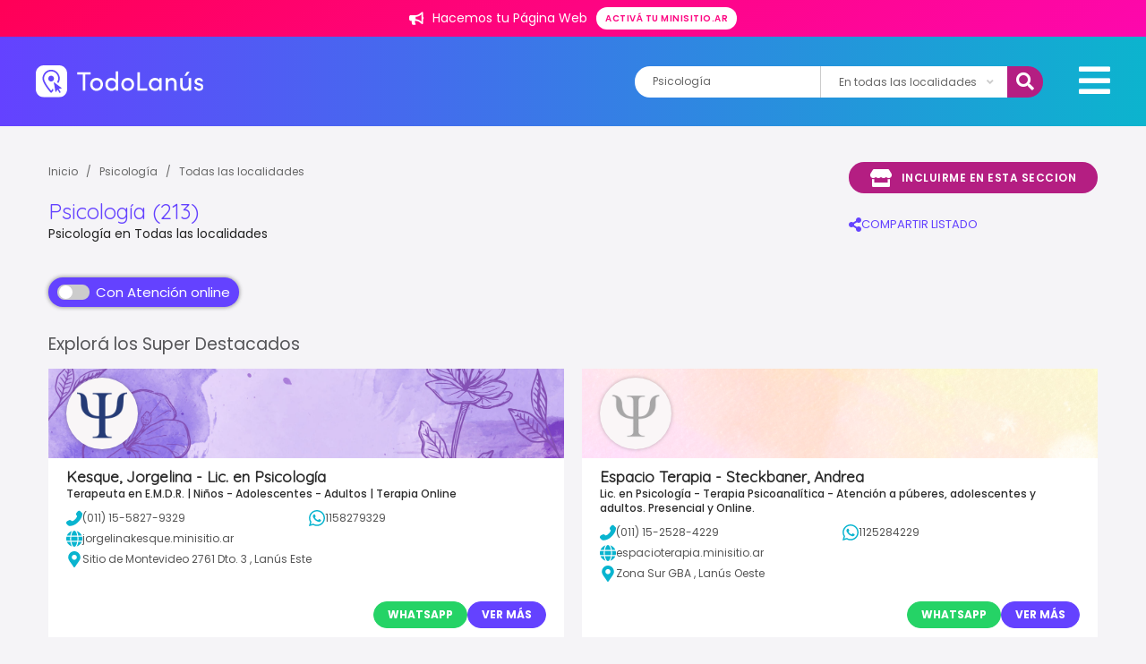

--- FILE ---
content_type: text/html; charset=UTF-8
request_url: https://www.todolanus.com.ar/rubro/psicologia
body_size: 52246
content:
<!DOCTYPE html>
<html>
<head>
<title>
        Psicología - Todo Lanús
  </title>
  												<meta http-equiv="Content-Type" content="text/html; charset=iso-8859-1">
<meta name="viewport" content="width=device-width, initial-scale=1, maximum-scale=1, user-scalable=0" />

<link rel="shortcut icon" href="/images/favicon.ico" />

	<meta property="fb:admins" content="557357583"/>
	<meta property="fb:app_id" content="346955702068969"/>



													
	
			<meta name="description" content="Psicología Lanús" />
	<meta name="keywords" content="Psicología Lanús" />
	<meta name="google-site-verification" content="hw4L_bW48RRPVuvdYdr-zbciGTi0yxUwUylRQLNrZ0g" />
	<meta name="revisit-after" content="7 days" />
	<meta itemprop="name" content="Psicología Lanús" />
	<meta itemprop="description" content="Psicología Lanús" />

	<meta name="referrer" content="unsafe-url">

	<meta property="og:type" content="article"/>
	<meta property="og:title" content="Psicología Lanús" />
	<meta property="og:description" content="Psicología Lanús"/>
	<meta property="og:url" content="https://www.todolanus.com.ar/rubro/psicologia"/>
	<meta property="og:site_name" content="Psicología Lanús" />
	<meta property="og:image" content="https://www.todolanus.com.ar/images/portal/todolanus/fb.jpg" />



<!-- Fonts -->
<link href="https://fonts.googleapis.com/css?family=Poppins:400,500,600,700|Quicksand:300,400&display=swap" rel="stylesheet">

<link href="/css/fontawesome5.15.4/css/brands.css" rel="stylesheet" />
<link href="/css/fontawesome5.15.4/css/solid.css" rel="stylesheet" />
<link href="/css/fontawesome5.15.4/css/fontawesome.css" rel="stylesheet" />
<link rel="stylesheet" href="/css/lightbox.css">
<link rel="stylesheet" href="/css/slider.css">
  <link rel="stylesheet" href="/build/base_sur.d4a419ae.css" integrity="sha384-yZSWKLzN9ZkZkiMA6cJY5RUQilktX24RxPE8urOvVxAlfsQPtpUkbpxm0rfN70b1">

          
        
    <script type="application/ld+json">
    {
        "@context": "https://schema.org",
        "@type": "CollectionPage",
        "name": "",
        "url": "https://www.todolanus.com.ar/rubro/psicologia",
        "breadcrumb": {
            "@type": "BreadcrumbList",
            "itemListElement": [
                {
                    "@type": "ListItem",
                    "position": 1,
                    "item": {
                        "@type": "WebPage",
                        "@id": "https://www.todolanus.com.ar/",
                        "name": "Inicio",
                        "image": "https://www.todolanus.com.ar//images/portal/todolanus/logo.svg",
                        "url": "https://www.todolanus.com.ar/"
                    }
                },
                {
                    "@type": "ListItem",
                    "position": 2,
                    "item": {
                        "@type": "Place",
                        "@id": "https://www.todolanus.com.ar//rubro/psicologia",
                        "name": "Psicología",
                                                "url": "https://www.todolanus.com.ar//rubro/psicologia"
                    }
                }
            ]
        },
        "mainContentOfPage": {
            "@type": "WebPageElement"
        },
        "hasPart": [
                            {
                    "@type": "RealEstateListing",
                    "name": "Kesque, Jorgelina - Lic. en Psicología",
                    "url": "/publicacion/36038/kesque-jorgelina-lic-en-psicologia"
                },                             {
                    "@type": "RealEstateListing",
                    "name": "Espacio Terapia - Steckbaner, Andrea",
                    "url": "/publicacion/36798/espacio-terapia-steckbaner-andrea"
                }                        ,                             {
                    "@type": "RealEstateListing",
                    "name": "Chujer, Roxana - Lic. en Psicología",
                    "url": "/publicacion/5968/chujer-roxana-lic-en-psicologia"
                }                        ,                             {
                    "@type": "RealEstateListing",
                    "name": "Abad, Noelia Belén - Lic. en Psicología",
                    "url": "/publicacion/5907/abad-noelia-belen-lic-en-psicologia"
                },                             {
                    "@type": "RealEstateListing",
                    "name": "Adad, María Cecilia - Psicóloga",
                    "url": "/publicacion/34674/adad-maria-cecilia-psicologa"
                },                             {
                    "@type": "RealEstateListing",
                    "name": "Alberico, Melisa B. - Lic. en Psicología",
                    "url": "/publicacion/1953/alberico-melisa-b-lic-en-psicologia"
                },                             {
                    "@type": "RealEstateListing",
                    "name": "Alfonsi, Solange - Lic. en Psicología",
                    "url": "/publicacion/32456/alfonsi-solange-lic-en-psicologia"
                },                             {
                    "@type": "RealEstateListing",
                    "name": "Alonso, María José",
                    "url": "/publicacion/9690/alonso-maria-jose"
                },                             {
                    "@type": "RealEstateListing",
                    "name": "Alonso, Nadia - Lic. en Psicología",
                    "url": "/publicacion/7648/alonso-nadia-lic-en-psicologia"
                },                             {
                    "@type": "RealEstateListing",
                    "name": "Alvariño, Andrea - Psicología Integral",
                    "url": "/publicacion/5063/alvarino-andrea-psicologia-integral"
                },                             {
                    "@type": "RealEstateListing",
                    "name": "Amygarte - Mindfulness Zona Sur",
                    "url": "/publicacion/33448/amygarte-mindfulness-zona-sur"
                },                             {
                    "@type": "RealEstateListing",
                    "name": "Analizar para elegir",
                    "url": "/publicacion/3177/analizar-para-elegir"
                },                             {
                    "@type": "RealEstateListing",
                    "name": "Angolian, Daniela",
                    "url": "/publicacion/4139/angolian-daniela"
                },                             {
                    "@type": "RealEstateListing",
                    "name": "Antoniuk, Adriana - Psicóloga UBA - Psicoanalista",
                    "url": "/publicacion/5482/antoniuk-adriana-psicologa-uba-psicoanalista"
                },                             {
                    "@type": "RealEstateListing",
                    "name": "AprenDar - Orientación Vocacional (Vía Zoom)",
                    "url": "/publicacion/7318/aprendar-orientacion-vocacional-via-zoom"
                },                             {
                    "@type": "RealEstateListing",
                    "name": "Ardizzone, Adriana - Lic. en Psicología",
                    "url": "/publicacion/2417/ardizzone-adriana-lic-en-psicologia"
                },                             {
                    "@type": "RealEstateListing",
                    "name": "Aristei, Ignacio - Lic. en Psicología",
                    "url": "/publicacion/759/aristei-ignacio-lic-en-psicologia"
                },                             {
                    "@type": "RealEstateListing",
                    "name": "Asistencia Psicológica y Psicoanalítica Nudos",
                    "url": "/publicacion/6642/asistencia-psicologica-y-psicoanalitica-nudos"
                },                             {
                    "@type": "RealEstateListing",
                    "name": "Asociación Civil Volver a Intentar",
                    "url": "/publicacion/3476/asociacion-civil-volver-a-intentar"
                },                             {
                    "@type": "RealEstateListing",
                    "name": "Atención Psicológica Cognitivo - Conductual",
                    "url": "/publicacion/23116/atencion-psicologica-cognitivo-conductual"
                },                             {
                    "@type": "RealEstateListing",
                    "name": "Ayala, Mariela - Lic. en Psicología",
                    "url": "/publicacion/2671/ayala-mariela-lic-en-psicologia"
                },                             {
                    "@type": "RealEstateListing",
                    "name": "Baez, Mónica Graciela - Psicóloga",
                    "url": "/publicacion/9517/baez-monica-graciela-psicologa"
                },                             {
                    "@type": "RealEstateListing",
                    "name": "Barrionuevo, Celeste",
                    "url": "/publicacion/2498/barrionuevo-celeste"
                },                             {
                    "@type": "RealEstateListing",
                    "name": "Barros, Gisela Romina",
                    "url": "/publicacion/5514/barros-gisela-romina"
                },                             {
                    "@type": "RealEstateListing",
                    "name": "Basadre, Monica - Lic. en Psicología",
                    "url": "/publicacion/4534/basadre-monica-lic-en-psicologia"
                },                             {
                    "@type": "RealEstateListing",
                    "name": "Basconcelo, Melina - Lic. en Psicología",
                    "url": "/publicacion/2289/basconcelo-melina-lic-en-psicologia"
                },                             {
                    "@type": "RealEstateListing",
                    "name": "Basso, Marta S. - Lic. en Psicología",
                    "url": "/publicacion/7134/basso-marta-s-lic-en-psicologia"
                },                             {
                    "@type": "RealEstateListing",
                    "name": "Belforte, Paula K. - Lic. en Psicología",
                    "url": "/publicacion/7235/belforte-paula-k-lic-en-psicologia"
                },                             {
                    "@type": "RealEstateListing",
                    "name": "Bellani, Lucia - Musicoterapia",
                    "url": "/publicacion/2452/bellani-lucia-musicoterapia"
                },                             {
                    "@type": "RealEstateListing",
                    "name": "Boaglio, Paula - Lic. en Psicología",
                    "url": "/publicacion/33049/boaglio-paula-lic-en-psicologia"
                },                             {
                    "@type": "RealEstateListing",
                    "name": "Borda, Guzmán Flavia - Lic. en Psicología",
                    "url": "/publicacion/2284/borda-guzman-flavia-lic-en-psicologia"
                },                             {
                    "@type": "RealEstateListing",
                    "name": "Borgio, Mariela - Lic. en Psicología",
                    "url": "/publicacion/162/borgio-mariela-lic-en-psicologia"
                },                             {
                    "@type": "RealEstateListing",
                    "name": "Borysiuk, Dámaris - Licenciada en Psicología",
                    "url": "/publicacion/5757/borysiuk-damaris-licenciada-en-psicologia"
                },                             {
                    "@type": "RealEstateListing",
                    "name": "Burzi, Alejandra - Psi Espacio Abierto",
                    "url": "/publicacion/2360/burzi-alejandra-psi-espacio-abierto"
                },                             {
                    "@type": "RealEstateListing",
                    "name": "Cacace, Liliana - Lic. en Psicología",
                    "url": "/publicacion/20564/cacace-liliana-lic-en-psicologia"
                },                             {
                    "@type": "RealEstateListing",
                    "name": "Campos, Tatiana - Lic. en Psicología",
                    "url": "/publicacion/3251/campos-tatiana-lic-en-psicologia"
                },                             {
                    "@type": "RealEstateListing",
                    "name": "Cantariño, Laura - Lic. en Psicología",
                    "url": "/publicacion/6028/cantarino-laura-lic-en-psicologia"
                },                             {
                    "@type": "RealEstateListing",
                    "name": "Carbajosa, Sabrina - Consultoría Psicológica",
                    "url": "/publicacion/1824/carbajosa-sabrina-consultoria-psicologica"
                },                             {
                    "@type": "RealEstateListing",
                    "name": "Carisio, Valeria - Lic. en Psicología",
                    "url": "/publicacion/20562/carisio-valeria-lic-en-psicologia"
                },                             {
                    "@type": "RealEstateListing",
                    "name": "Casazza, Walquiria",
                    "url": "/publicacion/6927/casazza-walquiria"
                },                             {
                    "@type": "RealEstateListing",
                    "name": "Cauces - Equipo Interdisciplinario",
                    "url": "/publicacion/32649/cauces-equipo-interdisciplinario"
                },                             {
                    "@type": "RealEstateListing",
                    "name": "Cellucci, Julieta - Licenciada en Psicología",
                    "url": "/publicacion/7498/cellucci-julieta-licenciada-en-psicologia"
                },                             {
                    "@type": "RealEstateListing",
                    "name": "Centro María Graff",
                    "url": "/publicacion/33489/centro-maria-graff"
                },                             {
                    "@type": "RealEstateListing",
                    "name": "Centro Profesional De Psicología",
                    "url": "/publicacion/9664/centro-profesional-de-psicologia"
                },                             {
                    "@type": "RealEstateListing",
                    "name": "César, Verónica - Psicopedagoga",
                    "url": "/publicacion/34763/cesar-veronica-psicopedagoga"
                },                             {
                    "@type": "RealEstateListing",
                    "name": "Chilo, Teresa del Valle",
                    "url": "/publicacion/33893/chilo-teresa-del-valle"
                },                             {
                    "@type": "RealEstateListing",
                    "name": "Chirumbolo, Elizabeth - Lic. en Psicología UBA",
                    "url": "/publicacion/6407/chirumbolo-elizabeth-lic-en-psicologia-uba"
                },                             {
                    "@type": "RealEstateListing",
                    "name": "Cingolani, Miriam N.",
                    "url": "/publicacion/20559/cingolani-miriam-n"
                },                             {
                    "@type": "RealEstateListing",
                    "name": "Circulo docente terapéutico en arte y salud",
                    "url": "/publicacion/3409/circulo-docente-terapeutico-en-arte-y-salud"
                },                             {
                    "@type": "RealEstateListing",
                    "name": "Cóceres, Eliana - Lic. en Psicología",
                    "url": "/publicacion/5376/coceres-eliana-lic-en-psicologia"
                },                             {
                    "@type": "RealEstateListing",
                    "name": "Collazo, Maria Emilce - Lic. en Psicología",
                    "url": "/publicacion/7018/collazo-maria-emilce-lic-en-psicologia"
                },                             {
                    "@type": "RealEstateListing",
                    "name": "Comande, Giselle - Lic. en Psicología",
                    "url": "/publicacion/1050/comande-giselle-lic-en-psicologia"
                },                             {
                    "@type": "RealEstateListing",
                    "name": "Consultorio CIP",
                    "url": "/publicacion/20525/consultorio-cip"
                },                             {
                    "@type": "RealEstateListing",
                    "name": "Consultorios Castro Barros",
                    "url": "/publicacion/5241/consultorios-castro-barros"
                },                             {
                    "@type": "RealEstateListing",
                    "name": "Consultorios Psicopedagogicos",
                    "url": "/publicacion/18328/consultorios-psicopedagogicos"
                },                             {
                    "@type": "RealEstateListing",
                    "name": "Contreras, Eliana - Lic. en Psicología",
                    "url": "/publicacion/10594/contreras-eliana-lic-en-psicologia"
                },                             {
                    "@type": "RealEstateListing",
                    "name": "Córdoba, Valeria - Lic. en Psicología",
                    "url": "/publicacion/20557/cordoba-valeria-lic-en-psicologia"
                },                             {
                    "@type": "RealEstateListing",
                    "name": "Cosentino, Leonardo",
                    "url": "/publicacion/20556/cosentino-leonardo"
                },                             {
                    "@type": "RealEstateListing",
                    "name": "Cubilla, Andrés - Lic. en Psicología",
                    "url": "/publicacion/579/cubilla-andres-lic-en-psicologia"
                },                             {
                    "@type": "RealEstateListing",
                    "name": "Cura, Marina - Lic. en Psicología",
                    "url": "/publicacion/6740/cura-marina-lic-en-psicologia"
                },                             {
                    "@type": "RealEstateListing",
                    "name": "Dallaglio, Roberto Daniel",
                    "url": "/publicacion/20555/dallaglio-roberto-daniel"
                },                             {
                    "@type": "RealEstateListing",
                    "name": "Damiana Kang",
                    "url": "/publicacion/4452/damiana-kang"
                },                             {
                    "@type": "RealEstateListing",
                    "name": "De Simone, Julieta - Lic. en Psicología (UBA)",
                    "url": "/publicacion/5592/de-simone-julieta-lic-en-psicologia-uba"
                },                             {
                    "@type": "RealEstateListing",
                    "name": "Dede, María Julia - Lic. en Psicología",
                    "url": "/publicacion/20554/dede-maria-julia-lic-en-psicologia"
                },                             {
                    "@type": "RealEstateListing",
                    "name": "Dekleva, Mariana - Lic. en Psicología",
                    "url": "/publicacion/4132/dekleva-mariana-lic-en-psicologia"
                },                             {
                    "@type": "RealEstateListing",
                    "name": "Di Pasquo, Lucas - Lic. en Psicología UBA",
                    "url": "/publicacion/6153/di-pasquo-lucas-lic-en-psicologia-uba"
                },                             {
                    "@type": "RealEstateListing",
                    "name": "Díaz Benito, Soledad - Lic. en Psicología",
                    "url": "/publicacion/20552/diaz-benito-soledad-lic-en-psicologia"
                },                             {
                    "@type": "RealEstateListing",
                    "name": "Diaz, Natalia S. - Lic. en Psicología UBA",
                    "url": "/publicacion/6793/diaz-natalia-s-lic-en-psicologia-uba"
                },                             {
                    "@type": "RealEstateListing",
                    "name": "Dichiera, Romina - Lic. en Psicología",
                    "url": "/publicacion/1046/dichiera-romina-lic-en-psicologia"
                },                             {
                    "@type": "RealEstateListing",
                    "name": "Domínguez, Mariana Norma",
                    "url": "/publicacion/20550/dominguez-mariana-norma"
                },                             {
                    "@type": "RealEstateListing",
                    "name": "Donato, Maira Eva - Lic. en Psicología",
                    "url": "/publicacion/20549/donato-maira-eva-lic-en-psicologia"
                },                             {
                    "@type": "RealEstateListing",
                    "name": "Duarte, Ivanna - Lic. en Psicología",
                    "url": "/publicacion/578/duarte-ivanna-lic-en-psicologia"
                },                             {
                    "@type": "RealEstateListing",
                    "name": "Durante, Fernando G. - Licenciado en Psicología",
                    "url": "/publicacion/3946/durante-fernando-g-licenciado-en-psicologia"
                },                             {
                    "@type": "RealEstateListing",
                    "name": "Enigma Psicología",
                    "url": "/publicacion/3924/enigma-psicologia"
                },                             {
                    "@type": "RealEstateListing",
                    "name": "Equipo Interdisciplinario Nuevos Caminos",
                    "url": "/publicacion/32642/equipo-interdisciplinario-nuevos-caminos"
                },                             {
                    "@type": "RealEstateListing",
                    "name": "Equipo Interdisciplinario Nuevos Desafíos",
                    "url": "/publicacion/1498/equipo-interdisciplinario-nuevos-desafios"
                },                             {
                    "@type": "RealEstateListing",
                    "name": "Escribano, Lorena - Psicoanalista",
                    "url": "/publicacion/20548/escribano-lorena-psicoanalista"
                },                             {
                    "@type": "RealEstateListing",
                    "name": "Espacio Crea",
                    "url": "/publicacion/20541/espacio-crea"
                },                             {
                    "@type": "RealEstateListing",
                    "name": "Essayag, Leticia S.",
                    "url": "/publicacion/20546/essayag-leticia-s"
                },                             {
                    "@type": "RealEstateListing",
                    "name": "Facal, Eliana - Lic. en Psicología",
                    "url": "/publicacion/4491/facal-eliana-lic-en-psicologia"
                },                             {
                    "@type": "RealEstateListing",
                    "name": "Fazio, Jimena - Psicóloga",
                    "url": "/publicacion/4160/fazio-jimena-psicologa"
                },                             {
                    "@type": "RealEstateListing",
                    "name": "Fernández, Jorgelina - Lic. en Psicología",
                    "url": "/publicacion/20545/fernandez-jorgelina-lic-en-psicologia"
                },                             {
                    "@type": "RealEstateListing",
                    "name": "Fernandez, Leonor Teresa - Lic. en Psicología",
                    "url": "/publicacion/6524/fernandez-leonor-teresa-lic-en-psicologia"
                },                             {
                    "@type": "RealEstateListing",
                    "name": "Fernandez, Mariela - Lic. en Psicología",
                    "url": "/publicacion/4966/fernandez-mariela-lic-en-psicologia"
                },                             {
                    "@type": "RealEstateListing",
                    "name": "Fernández, Marisol - Consultora Psicológica",
                    "url": "/publicacion/20588/fernandez-marisol-consultora-psicologica"
                },                             {
                    "@type": "RealEstateListing",
                    "name": "Ferrari, Sabrina - Lic. en Psicología",
                    "url": "/publicacion/1992/ferrari-sabrina-lic-en-psicologia"
                },                             {
                    "@type": "RealEstateListing",
                    "name": "Ferrigno, Analía",
                    "url": "/publicacion/3967/ferrigno-analia"
                },                             {
                    "@type": "RealEstateListing",
                    "name": "Figurski, Carla - Lic. en Psicología",
                    "url": "/publicacion/5802/figurski-carla-lic-en-psicologia"
                },                             {
                    "@type": "RealEstateListing",
                    "name": "Flichy, Andrea N.",
                    "url": "/publicacion/20543/flichy-andrea-n"
                },                             {
                    "@type": "RealEstateListing",
                    "name": "Forciniti, Romina",
                    "url": "/publicacion/20542/forciniti-romina"
                },                             {
                    "@type": "RealEstateListing",
                    "name": "Fuertes, Noelia - Lic. en Psicología",
                    "url": "/publicacion/5305/fuertes-noelia-lic-en-psicologia"
                },                             {
                    "@type": "RealEstateListing",
                    "name": "Galeano, Jorge - Lic. en Psicología",
                    "url": "/publicacion/5526/galeano-jorge-lic-en-psicologia"
                },                             {
                    "@type": "RealEstateListing",
                    "name": "García, Flavia E. - Psiquiatra",
                    "url": "/publicacion/20540/garcia-flavia-e-psiquiatra"
                },                             {
                    "@type": "RealEstateListing",
                    "name": "García, Natalia - Lic. en Psicología",
                    "url": "/publicacion/5582/garcia-natalia-lic-en-psicologia"
                },                             {
                    "@type": "RealEstateListing",
                    "name": "García, Pedro Nicolás - Lic. en Psicología",
                    "url": "/publicacion/96/garcia-pedro-nicolas-lic-en-psicologia"
                },                             {
                    "@type": "RealEstateListing",
                    "name": "Gareis, Carolina - Lic. en Psicopedagogía",
                    "url": "/publicacion/6117/gareis-carolina-lic-en-psicopedagogia"
                },                             {
                    "@type": "RealEstateListing",
                    "name": "Giménez, Mayra - Lic. en Psicología",
                    "url": "/publicacion/389/gimenez-mayra-lic-en-psicologia"
                },                             {
                    "@type": "RealEstateListing",
                    "name": "Gioia, María Emilia - Lic. en Psicología",
                    "url": "/publicacion/2644/gioia-maria-emilia-lic-en-psicologia"
                },                             {
                    "@type": "RealEstateListing",
                    "name": "Giosa, Alicia - Lic. en Psicología",
                    "url": "/publicacion/2560/giosa-alicia-lic-en-psicologia"
                },                             {
                    "@type": "RealEstateListing",
                    "name": "Godino, Carla - Lic. en Psicología UBA",
                    "url": "/publicacion/6165/godino-carla-lic-en-psicologia-uba"
                },                             {
                    "@type": "RealEstateListing",
                    "name": "Gonzalez, Fedra - Atención Psicológica - Counselor",
                    "url": "/publicacion/9379/gonzalez-fedra-atencion-psicologica-counselor"
                },                             {
                    "@type": "RealEstateListing",
                    "name": "González, Marcela - Lic. en Psicología",
                    "url": "/publicacion/5164/gonzalez-marcela-lic-en-psicologia"
                },                             {
                    "@type": "RealEstateListing",
                    "name": "González, Natalia - Lic. en Psicología (UBA)",
                    "url": "/publicacion/5992/gonzalez-natalia-lic-en-psicologia-uba"
                },                             {
                    "@type": "RealEstateListing",
                    "name": "Gonzalez, Vanina",
                    "url": "/publicacion/5101/gonzalez-vanina"
                },                             {
                    "@type": "RealEstateListing",
                    "name": "Grupo Etapas",
                    "url": "/publicacion/1450/grupo-etapas"
                },                             {
                    "@type": "RealEstateListing",
                    "name": "Guaragna, María Florencia - Lic. en Psicología",
                    "url": "/publicacion/450/guaragna-maria-florencia-lic-en-psicologia"
                },                             {
                    "@type": "RealEstateListing",
                    "name": "Guardo, Betiana - Lic. en Psicología (UBA)",
                    "url": "/publicacion/3986/guardo-betiana-lic-en-psicologia-uba"
                },                             {
                    "@type": "RealEstateListing",
                    "name": "Guarracino, Camila - Lic. en Psicología",
                    "url": "/publicacion/35692/guarracino-camila-lic-en-psicologia"
                },                             {
                    "@type": "RealEstateListing",
                    "name": "Guastella, Miriam - Lic. en Psicología",
                    "url": "/publicacion/34544/guastella-miriam-lic-en-psicologia"
                },                             {
                    "@type": "RealEstateListing",
                    "name": "Gutierrez, Marisol - Lic. en Psicología",
                    "url": "/publicacion/501/gutierrez-marisol-lic-en-psicologia"
                },                             {
                    "@type": "RealEstateListing",
                    "name": "Guzmán Ferraro, Natalia - Lic. en Psicología",
                    "url": "/publicacion/4883/guzman-ferraro-natalia-lic-en-psicologia"
                },                             {
                    "@type": "RealEstateListing",
                    "name": "Hernández, Cintia - Lic. en Psicología",
                    "url": "/publicacion/616/hernandez-cintia-lic-en-psicologia"
                },                             {
                    "@type": "RealEstateListing",
                    "name": "Hernandez, Marcela",
                    "url": "/publicacion/10494/hernandez-marcela"
                },                             {
                    "@type": "RealEstateListing",
                    "name": "Iannizzotto, Karina - Lic. en Psicología (UBA)",
                    "url": "/publicacion/9755/iannizzotto-karina-lic-en-psicologia-uba"
                },                             {
                    "@type": "RealEstateListing",
                    "name": "Jimenez, Graciela - Lic. en Psicología",
                    "url": "/publicacion/4240/jimenez-graciela-lic-en-psicologia"
                },                             {
                    "@type": "RealEstateListing",
                    "name": "Jursza, Ivana Rosaura - Lic. en Psicología",
                    "url": "/publicacion/3992/jursza-ivana-rosaura-lic-en-psicologia"
                },                             {
                    "@type": "RealEstateListing",
                    "name": "Koschuk, Anabela - Lic. en Psicología",
                    "url": "/publicacion/33132/koschuk-anabela-lic-en-psicologia"
                },                             {
                    "@type": "RealEstateListing",
                    "name": "Lacanna, Leonel - Lic. en Psicología",
                    "url": "/publicacion/9455/lacanna-leonel-lic-en-psicologia"
                },                             {
                    "@type": "RealEstateListing",
                    "name": "Lamerains, Laura - Lic. en Psicología",
                    "url": "/publicacion/5354/lamerains-laura-lic-en-psicologia"
                },                             {
                    "@type": "RealEstateListing",
                    "name": "Lanza, Carla A. - Lic. en Psicología",
                    "url": "/publicacion/12387/lanza-carla-a-lic-en-psicologia"
                },                             {
                    "@type": "RealEstateListing",
                    "name": "Laurito, Mariela - Lic. en Psicología",
                    "url": "/publicacion/8536/laurito-mariela-lic-en-psicologia"
                },                             {
                    "@type": "RealEstateListing",
                    "name": "Lazzaro, Pablo - Lic. en Psicología",
                    "url": "/publicacion/3295/lazzaro-pablo-lic-en-psicologia"
                },                             {
                    "@type": "RealEstateListing",
                    "name": "Ledesma, Bárbara - Lic. en Psicología",
                    "url": "/publicacion/4665/ledesma-barbara-lic-en-psicologia"
                },                             {
                    "@type": "RealEstateListing",
                    "name": "Leone, Susana",
                    "url": "/publicacion/6995/leone-susana"
                },                             {
                    "@type": "RealEstateListing",
                    "name": "Lepere, Alejandra Yanina - Lic. en Psicología",
                    "url": "/publicacion/20531/lepere-alejandra-yanina-lic-en-psicologia"
                },                             {
                    "@type": "RealEstateListing",
                    "name": "Loiacono, Florencia",
                    "url": "/publicacion/20530/loiacono-florencia"
                },                             {
                    "@type": "RealEstateListing",
                    "name": "Lopez Riquelme, Gloria - Lic. en Psicología",
                    "url": "/publicacion/32006/lopez-riquelme-gloria-lic-en-psicologia"
                },                             {
                    "@type": "RealEstateListing",
                    "name": "López, Cecilia",
                    "url": "/publicacion/20529/lopez-cecilia"
                },                             {
                    "@type": "RealEstateListing",
                    "name": "Loureiro, Soledad",
                    "url": "/publicacion/28583/loureiro-soledad"
                },                             {
                    "@type": "RealEstateListing",
                    "name": "Luna, María Laura - Lic. en Psicología",
                    "url": "/publicacion/5018/luna-maria-laura-lic-en-psicologia"
                },                             {
                    "@type": "RealEstateListing",
                    "name": "Marquez, Maria Eugenia - Lic. en Psicología",
                    "url": "/publicacion/2050/marquez-maria-eugenia-lic-en-psicologia"
                },                             {
                    "@type": "RealEstateListing",
                    "name": "Martínez, María Laura - Lic. en Psicología (UBA)",
                    "url": "/publicacion/3787/martinez-maria-laura-lic-en-psicologia-uba"
                },                             {
                    "@type": "RealEstateListing",
                    "name": "Maset, Magali - Lic. en Psicología",
                    "url": "/publicacion/1708/maset-magali-lic-en-psicologia"
                },                             {
                    "@type": "RealEstateListing",
                    "name": "Mazzei, Elizabeth - Lic. en Psicología",
                    "url": "/publicacion/4983/mazzei-elizabeth-lic-en-psicologia"
                },                             {
                    "@type": "RealEstateListing",
                    "name": "Mazzolini, Mariana - Niñera pedagógica",
                    "url": "/publicacion/34642/mazzolini-mariana-ninera-pedagogica"
                },                             {
                    "@type": "RealEstateListing",
                    "name": "Medina, Mariana - Acompañante Terapéutico",
                    "url": "/publicacion/6118/medina-mariana-acompanante-terapeutico"
                },                             {
                    "@type": "RealEstateListing",
                    "name": "Mendelsohn, Sebastian - Psicología deportiva",
                    "url": "/publicacion/2112/mendelsohn-sebastian-psicologia-deportiva"
                },                             {
                    "@type": "RealEstateListing",
                    "name": "Michielli, Vanesa H.",
                    "url": "/publicacion/20523/michielli-vanesa-h"
                },                             {
                    "@type": "RealEstateListing",
                    "name": "Milano, Daniela - Lic. en Psicología",
                    "url": "/publicacion/161/milano-daniela-lic-en-psicologia"
                },                             {
                    "@type": "RealEstateListing",
                    "name": "Miranda Coronel, Silvia",
                    "url": "/publicacion/10498/miranda-coronel-silvia"
                },                             {
                    "@type": "RealEstateListing",
                    "name": "Molineri, Maximiliano",
                    "url": "/publicacion/346/molineri-maximiliano"
                },                             {
                    "@type": "RealEstateListing",
                    "name": "Molozaj, Marcelo Fabian - Lic. en Psicología",
                    "url": "/publicacion/2474/molozaj-marcelo-fabian-lic-en-psicologia"
                },                             {
                    "@type": "RealEstateListing",
                    "name": "Montenegro, Fabiana Angela - Lic. en Psicología",
                    "url": "/publicacion/34562/montenegro-fabiana-angela-lic-en-psicologia"
                },                             {
                    "@type": "RealEstateListing",
                    "name": "Montenegro, Patricia - Lic. en Psicología",
                    "url": "/publicacion/4529/montenegro-patricia-lic-en-psicologia"
                },                             {
                    "@type": "RealEstateListing",
                    "name": "Montes De Oca, Viviana - Lic. En Psicopedagogía",
                    "url": "/publicacion/2187/montes-de-oca-viviana-lic-en-psicopedagogia"
                },                             {
                    "@type": "RealEstateListing",
                    "name": "Montes, Gisela - Lic. en Psicología (UBA)",
                    "url": "/publicacion/3103/montes-gisela-lic-en-psicologia-uba"
                },                             {
                    "@type": "RealEstateListing",
                    "name": "Montobbio, Ma. Fernanda - Lic. en Psicología",
                    "url": "/publicacion/9711/montobbio-ma-fernanda-lic-en-psicologia"
                },                             {
                    "@type": "RealEstateListing",
                    "name": "Moreno, Silvina - Lic. en Psicología",
                    "url": "/publicacion/20520/moreno-silvina-lic-en-psicologia"
                },                             {
                    "@type": "RealEstateListing",
                    "name": "Mureika, M. Eugenia - Lic. en Psicopedagogía",
                    "url": "/publicacion/3554/mureika-m-eugenia-lic-en-psicopedagogia"
                },                             {
                    "@type": "RealEstateListing",
                    "name": "Mureika, Vanesa - Lic. en Psicología",
                    "url": "/publicacion/2228/mureika-vanesa-lic-en-psicologia"
                },                             {
                    "@type": "RealEstateListing",
                    "name": "Musicoterapeuta (uba)",
                    "url": "/publicacion/32581/musicoterapeuta-uba"
                },                             {
                    "@type": "RealEstateListing",
                    "name": "Navas, Paula - Lic. en Psicología",
                    "url": "/publicacion/1898/navas-paula-lic-en-psicologia"
                },                             {
                    "@type": "RealEstateListing",
                    "name": "Neil, Marcela Isabel - Lic. en Psicología",
                    "url": "/publicacion/20519/neil-marcela-isabel-lic-en-psicologia"
                },                             {
                    "@type": "RealEstateListing",
                    "name": "Noya, Gisela - Lic. en Psicología",
                    "url": "/publicacion/2986/noya-gisela-lic-en-psicologia"
                },                             {
                    "@type": "RealEstateListing",
                    "name": "Odaguardi, Sabrina",
                    "url": "/publicacion/8456/odaguardi-sabrina"
                },                             {
                    "@type": "RealEstateListing",
                    "name": "Olivera, Claudia - Lic. en Psicología",
                    "url": "/publicacion/20517/olivera-claudia-lic-en-psicologia"
                },                             {
                    "@type": "RealEstateListing",
                    "name": "Olivera, Patricia - Psicoanalista",
                    "url": "/publicacion/5193/olivera-patricia-psicoanalista"
                },                             {
                    "@type": "RealEstateListing",
                    "name": "Osre, Laura - Lic. en Psicología",
                    "url": "/publicacion/6516/osre-laura-lic-en-psicologia"
                },                             {
                    "@type": "RealEstateListing",
                    "name": "Otra Escena",
                    "url": "/publicacion/20516/otra-escena"
                },                             {
                    "@type": "RealEstateListing",
                    "name": "Palabra Plena",
                    "url": "/publicacion/10954/palabra-plena"
                },                             {
                    "@type": "RealEstateListing",
                    "name": "Paz, Micaela - Psicóloga UBA - Clínica  Adolescentes y Adultos.",
                    "url": "/publicacion/6465/paz-micaela-psicologa-uba-clinica-adolescentes-y-adultos"
                },                             {
                    "@type": "RealEstateListing",
                    "name": "Pazos, Natalia - Lic. en Psicología",
                    "url": "/publicacion/4617/pazos-natalia-lic-en-psicologia"
                },                             {
                    "@type": "RealEstateListing",
                    "name": "Petkevicius, Karina Mariel - Lic. en Psicología",
                    "url": "/publicacion/20514/petkevicius-karina-mariel-lic-en-psicologia"
                },                             {
                    "@type": "RealEstateListing",
                    "name": "Pigretti, Rosana - Lic. en Psicólogia",
                    "url": "/publicacion/20091/pigretti-rosana-lic-en-psicologia"
                },                             {
                    "@type": "RealEstateListing",
                    "name": "Ponce, Cristian - Lic. en Psicología",
                    "url": "/publicacion/32443/ponce-cristian-lic-en-psicologia"
                },                             {
                    "@type": "RealEstateListing",
                    "name": "Posteraro, Verónica",
                    "url": "/publicacion/20512/posteraro-veronica"
                },                             {
                    "@type": "RealEstateListing",
                    "name": "Psicología Es Salud",
                    "url": "/publicacion/1377/psicologia-es-salud"
                },                             {
                    "@type": "RealEstateListing",
                    "name": "Psicólogos Lanús",
                    "url": "/publicacion/730/psicologos-lanus"
                },                             {
                    "@type": "RealEstateListing",
                    "name": "Psicologos del Sur",
                    "url": "/publicacion/7304/psicologos-del-sur"
                },                             {
                    "@type": "RealEstateListing",
                    "name": "Puglisi, Roxana",
                    "url": "/publicacion/6654/puglisi-roxana"
                },                             {
                    "@type": "RealEstateListing",
                    "name": "Ramos, Gabriela",
                    "url": "/publicacion/20511/ramos-gabriela"
                },                             {
                    "@type": "RealEstateListing",
                    "name": "Reale, Luciana - Lic. en Psicóloga",
                    "url": "/publicacion/20510/reale-luciana-lic-en-psicologa"
                },                             {
                    "@type": "RealEstateListing",
                    "name": "Rechiedei, Carla - Lic. en Psicología",
                    "url": "/publicacion/4572/rechiedei-carla-lic-en-psicologia"
                },                             {
                    "@type": "RealEstateListing",
                    "name": "Red Psicologos Uba",
                    "url": "/publicacion/12378/red-psicologos-uba"
                },                             {
                    "@type": "RealEstateListing",
                    "name": "Reingold, Lena - Lic. en Psicología",
                    "url": "/publicacion/6151/reingold-lena-lic-en-psicologia"
                },                             {
                    "@type": "RealEstateListing",
                    "name": "Reyna, Gabriela",
                    "url": "/publicacion/20509/reyna-gabriela"
                },                             {
                    "@type": "RealEstateListing",
                    "name": "Reynoso, Ivanna - Lic. en Psicología",
                    "url": "/publicacion/4356/reynoso-ivanna-lic-en-psicologia"
                },                             {
                    "@type": "RealEstateListing",
                    "name": "Rian, Silvia - Licenciada en Psicología",
                    "url": "/publicacion/20508/rian-silvia-licenciada-en-psicologia"
                },                             {
                    "@type": "RealEstateListing",
                    "name": "Rivera, Xoana - Lic. en Psicología",
                    "url": "/publicacion/4186/rivera-xoana-lic-en-psicologia"
                },                             {
                    "@type": "RealEstateListing",
                    "name": "Rivero, Naya - Lic. en Psicología",
                    "url": "/publicacion/2216/rivero-naya-lic-en-psicologia"
                },                             {
                    "@type": "RealEstateListing",
                    "name": "Rodriguez, Analía - Lic. en Psicología",
                    "url": "/publicacion/4346/rodriguez-analia-lic-en-psicologia"
                },                             {
                    "@type": "RealEstateListing",
                    "name": "Rodríguez, Jorge",
                    "url": "/publicacion/20506/rodriguez-jorge"
                },                             {
                    "@type": "RealEstateListing",
                    "name": "Rodríguez, Olga Haydee - Lic. Psicopedagogía",
                    "url": "/publicacion/20505/rodriguez-olga-haydee-lic-psicopedagogia"
                },                             {
                    "@type": "RealEstateListing",
                    "name": "Romero, Daiana",
                    "url": "/publicacion/15982/romero-daiana"
                },                             {
                    "@type": "RealEstateListing",
                    "name": "Rositto, Marcela",
                    "url": "/publicacion/20503/rositto-marcela"
                },                             {
                    "@type": "RealEstateListing",
                    "name": "Sánchez Marangón, Evangelina - Lic. en Psicología",
                    "url": "/publicacion/4680/sanchez-marangon-evangelina-lic-en-psicologia"
                },                             {
                    "@type": "RealEstateListing",
                    "name": "Sánchez, Alejandra - Lic. en Psicología U.B.A",
                    "url": "/publicacion/5351/sanchez-alejandra-lic-en-psicologia-u-b-a"
                },                             {
                    "@type": "RealEstateListing",
                    "name": "Sanchez, Nerina - Consultoría Psicológica",
                    "url": "/publicacion/4612/sanchez-nerina-consultoria-psicologica"
                },                             {
                    "@type": "RealEstateListing",
                    "name": "Sanchez, Vanesa",
                    "url": "/publicacion/9216/sanchez-vanesa"
                },                             {
                    "@type": "RealEstateListing",
                    "name": "Santilli, Valeria - Lic. en Psicología",
                    "url": "/publicacion/12350/santilli-valeria-lic-en-psicologia"
                },                             {
                    "@type": "RealEstateListing",
                    "name": "Scarfo, Sebastián",
                    "url": "/publicacion/20501/scarfo-sebastian"
                },                             {
                    "@type": "RealEstateListing",
                    "name": "Segundo Tiempo Apc",
                    "url": "/publicacion/8849/segundo-tiempo-apc"
                },                             {
                    "@type": "RealEstateListing",
                    "name": "Sicardi, Mariela - Lic. en Psicología",
                    "url": "/publicacion/1016/sicardi-mariela-lic-en-psicologia"
                },                             {
                    "@type": "RealEstateListing",
                    "name": "Silanes, Celeste - Lic. en Psicología",
                    "url": "/publicacion/2421/silanes-celeste-lic-en-psicologia"
                },                             {
                    "@type": "RealEstateListing",
                    "name": "Soriano, Andrea Viviana - Lic. en Psicología",
                    "url": "/publicacion/5616/soriano-andrea-viviana-lic-en-psicologia"
                },                             {
                    "@type": "RealEstateListing",
                    "name": "Souto, Melina - Lic. en Psicología",
                    "url": "/publicacion/5594/souto-melina-lic-en-psicologia"
                },                             {
                    "@type": "RealEstateListing",
                    "name": "Stefanini, Jezabel",
                    "url": "/publicacion/443/stefanini-jezabel"
                },                             {
                    "@type": "RealEstateListing",
                    "name": "Stella, Yanina - Psicopedagoga",
                    "url": "/publicacion/49/stella-yanina-psicopedagoga"
                },                             {
                    "@type": "RealEstateListing",
                    "name": "Strangis, Mariana Pamela",
                    "url": "/publicacion/613/strangis-mariana-pamela"
                },                             {
                    "@type": "RealEstateListing",
                    "name": "SurGente",
                    "url": "/publicacion/6884/surgente"
                },                             {
                    "@type": "RealEstateListing",
                    "name": "Tecar 1° Centro de Psicomotricidad Zona Sur",
                    "url": "/publicacion/7490/tecar-1-centro-de-psicomotricidad-zona-sur"
                },                             {
                    "@type": "RealEstateListing",
                    "name": "Tenti, Verónica - Psicopedagoga",
                    "url": "/publicacion/2647/tenti-veronica-psicopedagoga"
                },                             {
                    "@type": "RealEstateListing",
                    "name": "Testa, María Victoria - Lic. en Psicología",
                    "url": "/publicacion/4812/testa-maria-victoria-lic-en-psicologia"
                },                             {
                    "@type": "RealEstateListing",
                    "name": "Tosi, Patricia",
                    "url": "/publicacion/20498/tosi-patricia"
                },                             {
                    "@type": "RealEstateListing",
                    "name": "Tribastone, Roberto",
                    "url": "/publicacion/3351/tribastone-roberto"
                },                             {
                    "@type": "RealEstateListing",
                    "name": "Varaldo, Gastón - Lic. en Psicología",
                    "url": "/publicacion/12114/varaldo-gaston-lic-en-psicologia"
                },                             {
                    "@type": "RealEstateListing",
                    "name": "Vazquez, Cecilia - Lic. en Psicología",
                    "url": "/publicacion/4580/vazquez-cecilia-lic-en-psicologia"
                },                             {
                    "@type": "RealEstateListing",
                    "name": "Vazquez, Yanina - Lic. en Psicología",
                    "url": "/publicacion/34680/vazquez-yanina-lic-en-psicologia"
                },                             {
                    "@type": "RealEstateListing",
                    "name": "Vilar, Mariana L. - Lic. en Psicología",
                    "url": "/publicacion/20497/vilar-mariana-l-lic-en-psicologia"
                },                             {
                    "@type": "RealEstateListing",
                    "name": "Villagarcía, Karina",
                    "url": "/publicacion/20496/villagarcia-karina"
                },                             {
                    "@type": "RealEstateListing",
                    "name": "Villarreal, Andrea Valeria - Lic. en Psicología",
                    "url": "/publicacion/2085/villarreal-andrea-valeria-lic-en-psicologia"
                },                             {
                    "@type": "RealEstateListing",
                    "name": "Volpe, Maria Soledad",
                    "url": "/publicacion/34096/volpe-maria-soledad"
                },                             {
                    "@type": "RealEstateListing",
                    "name": "Yanigro, Monica - Lic. en Psicología (UBA)",
                    "url": "/publicacion/12427/yanigro-monica-lic-en-psicologia-uba"
                }                    ]
    }
    </script>


<script src="/js/jquery-3.3.1.min.js"></script>
<!-- Global site tag (gtag.js) - Google Analytics -->
<script async src="https://www.googletagmanager.com/gtag/js?id=G-B9FSN9VRTE"></script>
<script>
  window.dataLayer = window.dataLayer || [];
  function gtag(){dataLayer.push(arguments);}
  gtag('js', new Date());
  gtag('config', 'G-B9FSN9VRTE');
</script>

</head>

<body class="--inside --listing">
<!-- Facebook -->

  <script>

  function saveStats(category,action,tag,valor){

    $.ajax({
      url : '/stats/add',
      type : 'POST',
      data : {
        category:category,
        action:action,
        tag:tag,
        valor:valor
      },            
      success : function(resp) {},
      error : function(xhr,status,error) {
        console.log(xhr);
        console.log(status);
        console.log(error);
      }
    });   

  }
  </script>

      
                    <div id="promoTop" class="--hotsale">
        <span class="txt">
          <img class="icon" src="/images/icons/icon_bullhorn.svg" />
          Hacemos tu Página Web</span>
        </span>
        <a href="https://minisitio.ar" target="_blank" class="promotop__btn button --small">
          Activá tu minisitio.ar
        </a>
      </div>
    
      
      <!-- SEARCH DROP DOWN MODULE -->
    <div class="drop-down">
      <i class="fas fa-times drop-down__close"></i>
      <h2 class="drop-down__title">Encontrá el servicio que necesitás</h2>
      <div class="search drop-down__search">
                <div class="search__autocomplete " id="buscadorMobile">
  <input id="typeahead_quebuscas_mobile" name="rubro"  value="Psicología"  class="typeahead input search__input" type="text"  placeholder="¿Qué buscás?">
</div>
  <div class="search__select">
    <select name="localidad" id="localidad_select_mobile" class="select">
      <option hidden disabled value="" >¿Dónde?</option>
      <option value="0" selected="selected">En todas las localidades</option>
                        <option value="14" data-id="lanus-este" >En Lanús Este</option>
                  <option value="15" data-id="lanus-oeste" >En Lanús Oeste</option>
                  <option value="16" data-id="valentin-alsina" >En Valentín Alsina</option>
                  <option value="17" data-id="remedios-de-escalada" >En Remedios de Escalada</option>
                  <option value="18" data-id="monte-chingolo" >En Monte Chingolo</option>
                  <option value="19" data-id="villa-caraza" >En Villa Caraza</option>
                  </select>
  </div>
  <button id="search_mobile" type="button" class="button search__button ">Buscar</button>

<script src="https://twitter.github.io/typeahead.js/releases/latest/typeahead.bundle.min.js"></script>
<script>
  $(function () {
    var rubros = [{"slug":"accesorios","nombre":"Accesorios","padre":null,"palabras":"Autopartes, repuestos para autos, venta de respuestos, colocaci\u00f3n","padreSlug":null,"label":"Accesorios  Autopartes, repuestos para autos, venta de respuestos, colocaci\u00f3n"},{"slug":"asociaciones-y-entidades","nombre":"Asociaciones y Entidades","padre":null,"palabras":null,"padreSlug":null,"label":"Asociaciones y Entidades  "},{"slug":"bares-y-pubs","nombre":"Bares - Cervecerias","padre":null,"palabras":null,"padreSlug":null,"label":"Bares - Cervecerias  "},{"slug":"empresas-industrias","nombre":"Empresas - Industrias","padre":null,"palabras":"Empresas, Industrias, Limpieza, andamios, perfiles, materia prima, log\u00edstica, energ\u00eda solar, paneles solares, tanques, cisternas, biodigestores, volquetes, selecci\u00f3n de personal, consultoras, recursos humanos, capacitaciones, grafologia, consultoria, rrhh","padreSlug":null,"label":"Empresas - Industrias  Empresas, Industrias, Limpieza, andamios, perfiles, materia prima, log\u00edstica, energ\u00eda solar, paneles solares, tanques, cisternas, biodigestores, volquetes, selecci\u00f3n de personal, consultoras, recursos humanos, capacitaciones, grafologia, consultoria, rrhh"},{"slug":"farmacias","nombre":"Farmacias","padre":null,"palabras":null,"padreSlug":null,"label":"Farmacias  "},{"slug":"inmobiliarias","nombre":"Inmobiliarias","padre":null,"palabras":null,"padreSlug":null,"label":"Inmobiliarias  "},{"slug":"remises-combis-otros","nombre":"Remises - Combis - Otros","padre":null,"palabras":null,"padreSlug":null,"label":"Remises - Combis - Otros  "},{"slug":"repuestos-para-autos","nombre":"Repuestos para Autos","padre":null,"palabras":null,"padreSlug":null,"label":"Repuestos para Autos  "},{"slug":"servicios-a-domicilio","nombre":"Servicios a Domicilio","padre":null,"palabras":"delivery, mensajer\u00eda, refacciones, limpieza, afilados, volquetes","padreSlug":null,"label":"Servicios a Domicilio  delivery, mensajer\u00eda, refacciones, limpieza, afilados, volquetes"},{"slug":"servicios-generales","nombre":"Servicios Generales","padre":null,"palabras":"servicios hogar, servicios negocios, fumigaci\u00f3n, locutorios","padreSlug":null,"label":"Servicios Generales  servicios hogar, servicios negocios, fumigaci\u00f3n, locutorios"},{"slug":"turismo","nombre":"Turismo","padre":null,"palabras":"viajes, turismo, agencia viajes, pasajes, paquete viajes, traslados, paquete turistico","padreSlug":null,"label":"Turismo  viajes, turismo, agencia viajes, pasajes, paquete viajes, traslados, paquete turistico"},{"slug":"agencias-y-concesionarios","nombre":"Agencias y Concesionarias de Autos.","padre":"Automotores - Servicios","palabras":"agencia autos, concesionaria autos, concesionario autos, venta, compra, permuta, autos 0KM, autos usados, motos, service, reparaci\u00f3n, autos usados con Garant\u00eda.","padreSlug":"automotores-servicios","label":"Agencias y Concesionarias de Autos. Automotores - Servicios agencia autos, concesionaria autos, concesionario autos, venta, compra, permuta, autos 0KM, autos usados, motos, service, reparaci\u00f3n, autos usados con Garant\u00eda."},{"slug":"electricidad-baterias-encendido","nombre":"Bater\u00edas - Encendido - Electricidad para autos","padre":"Automotores - Servicios","palabras":"inyecci\u00f3n el\u00e9ctrica, bater\u00edas auto, electricidad auto, repuestos el\u00e9ctricos, electricidad auto, repuestos originales","padreSlug":"automotores-servicios","label":"Bater\u00edas - Encendido - Electricidad para autos Automotores - Servicios inyecci\u00f3n el\u00e9ctrica, bater\u00edas auto, electricidad auto, repuestos el\u00e9ctricos, electricidad auto, repuestos originales"},{"slug":"cerrajeria-parabrisas-alarmas-aire","nombre":"Cerrajer\u00eda Automotor - Parabrisas - Alarmas - Aire","padre":"Automotores - Servicios","palabras":"cerrajero domicilio, cerrajero auto, llave auto, duplicado llave auto, parabrisas auto, alarma auto, reparaci\u00f3n aire acondicionado auto, alarmas automotor.","padreSlug":"automotores-servicios","label":"Cerrajer\u00eda Automotor - Parabrisas - Alarmas - Aire Automotores - Servicios cerrajero domicilio, cerrajero auto, llave auto, duplicado llave auto, parabrisas auto, alarma auto, reparaci\u00f3n aire acondicionado auto, alarmas automotor."},{"slug":"gomerias","nombre":"Gomer\u00edas - Alineaci\u00f3n y balanceo - Lubricentros","padre":"Automotores - Servicios","palabras":"gomeria, neumatico, cubiertas, autos, lubricento, llantas, freno, motor, alineacion, balanceo","padreSlug":"automotores-servicios","label":"Gomer\u00edas - Alineaci\u00f3n y balanceo - Lubricentros Automotores - Servicios gomeria, neumatico, cubiertas, autos, lubricento, llantas, freno, motor, alineacion, balanceo"},{"slug":"talleres-mecanicos","nombre":"Talleres Mecanicos - Chapa y Pintura - Est\u00e9tica Vehicular","padre":"Automotores - Servicios","palabras":"repuestos, taller mecanico, limpieza auto, inyeccion, chapa, pintura auto, reparacion, estetica vehicular, pploteos, pintura","padreSlug":"automotores-servicios","label":"Talleres Mecanicos - Chapa y Pintura - Est\u00e9tica Vehicular Automotores - Servicios repuestos, taller mecanico, limpieza auto, inyeccion, chapa, pintura auto, reparacion, estetica vehicular, pploteos, pintura"},{"slug":"acondicionamiento-climatizacion","nombre":"Acondicionamiento - Climatizaci\u00f3n","padre":"Comercios","palabras":"aire acondicionado, climatizacion, estufas, calefaccion, calderas, paneles acusticos,","padreSlug":"comercios","label":"Acondicionamiento - Climatizaci\u00f3n Comercios aire acondicionado, climatizacion, estufas, calefaccion, calderas, paneles acusticos,"},{"slug":"alarmas-seguros-generales-portones","nombre":"Alarmas - Seguros generales - Sistemas de Seguridad - Seguridad Privada","padre":"Comercios","palabras":"alarmas, sistemas de seguridad, matafuegos, camaras de seguridad, vigilancia, portones, portones automaticos, monitoreo, asesor, productor, seguros, automotor, cotiza, vehiculo, auto, moto, remis, taxi, utilitarios, trailer, seguirdad privada, seguridad i","padreSlug":"comercios","label":"Alarmas - Seguros generales - Sistemas de Seguridad - Seguridad Privada Comercios alarmas, sistemas de seguridad, matafuegos, camaras de seguridad, vigilancia, portones, portones automaticos, monitoreo, asesor, productor, seguros, automotor, cotiza, vehiculo, auto, moto, remis, taxi, utilitarios, trailer, seguirdad privada, seguridad i"},{"slug":"electrodomesticos-articulos-del-hogar","nombre":"Articulos del Hogar \/ Electrodom\u00e9sticos \/ Service","padre":"Comercios","palabras":"articulos del hogar, electrodomesticos, lavarropas, hornos, cocinas, cafeteras, licuadoras, hornito electrico, microondas, repuestos, servicio t\u00e9cnico, reparaciones, service","padreSlug":"comercios","label":"Articulos del Hogar \/ Electrodom\u00e9sticos \/ Service Comercios articulos del hogar, electrodomesticos, lavarropas, hornos, cocinas, cafeteras, licuadoras, hornito electrico, microondas, repuestos, servicio t\u00e9cnico, reparaciones, service"},{"slug":"belleza-estetica","nombre":"Belleza - Est\u00e9tica - Spa","padre":"Comercios","palabras":"depilaci\u00f3n, manicura, manos, cosmeticos, maquillaje, salon de belleza, u\u00f1as, tratamientos faciales,  cosmetica natural","padreSlug":"comercios","label":"Belleza - Est\u00e9tica - Spa Comercios depilaci\u00f3n, manicura, manos, cosmeticos, maquillaje, salon de belleza, u\u00f1as, tratamientos faciales,  cosmetica natural"},{"slug":"bijouteries","nombre":"Bijouteries - Joyer\u00edas","padre":"Comercios","palabras":null,"padreSlug":"comercios","label":"Bijouteries - Joyer\u00edas Comercios "},{"slug":"carpinterias-madereras-aserraderos","nombre":"Carpinter\u00edas - Madereras - Aserraderos","padre":"Comercios","palabras":null,"padreSlug":"comercios","label":"Carpinter\u00edas - Madereras - Aserraderos Comercios "},{"slug":"cerrajerias-herrajes","nombre":"Cerrajer\u00edas","padre":"Comercios","palabras":"cerrajeria, cerrajeria casa, cerrajero 24hs, duplicado llave, puertas blindadas, cerrajero a domicilio, cerrajer\u00eda a domicilio, aperturas domicilio.","padreSlug":"comercios","label":"Cerrajer\u00edas Comercios cerrajeria, cerrajeria casa, cerrajero 24hs, duplicado llave, puertas blindadas, cerrajero a domicilio, cerrajer\u00eda a domicilio, aperturas domicilio."},{"slug":"computacion-venta-reparaciones","nombre":"Computaci\u00f3n - Celulares - Service","padre":"Comercios","palabras":"computadora, pc, notebook, netbook, iphone, android, informatica, auriculares, tables, servicio tecnico, reparacion, computacion, computadoras, impresoras, impresora, service, insumos, hardware, software, PC, tablets, sistemas continuos, sistema continuo,","padreSlug":"comercios","label":"Computaci\u00f3n - Celulares - Service Comercios computadora, pc, notebook, netbook, iphone, android, informatica, auriculares, tables, servicio tecnico, reparacion, computacion, computadoras, impresoras, impresora, service, insumos, hardware, software, PC, tablets, sistemas continuos, sistema continuo,"},{"slug":"cristaleria-aberturas","nombre":"Cristaler\u00eda - Aberturas","padre":"Comercios","palabras":"Acrilicos, Policarbonatos, Aberturas, Vidrios, Ventanas, Puertas, Interior, Exterior, vidrios, vidrieria, vidrio repartido, espejo, mamparas, mampara, laminado","padreSlug":"comercios","label":"Cristaler\u00eda - Aberturas Comercios Acrilicos, Policarbonatos, Aberturas, Vidrios, Ventanas, Puertas, Interior, Exterior, vidrios, vidrieria, vidrio repartido, espejo, mamparas, mampara, laminado"},{"slug":"dieteticas-y-naturales","nombre":"Diet\u00e9ticas y Naturales ","padre":"Comercios","palabras":null,"padreSlug":"comercios","label":"Diet\u00e9ticas y Naturales  Comercios "},{"slug":"equipamiento-para-negocios","nombre":"Equipamiento para Negocios ","padre":"Comercios","palabras":null,"padreSlug":"comercios","label":"Equipamiento para Negocios  Comercios "},{"slug":"estudios-de-grabacion","nombre":"Estudios de Grabaci\u00f3n - Salas de Ensayo - Instrumentos","padre":"Comercios","palabras":null,"padreSlug":"comercios","label":"Estudios de Grabaci\u00f3n - Salas de Ensayo - Instrumentos Comercios "},{"slug":"fletes-mudanzas","nombre":"Fletes - Mudanzas - Transportes - Mensajer\u00eda","padre":"Comercios","palabras":null,"padreSlug":"comercios","label":"Fletes - Mudanzas - Transportes - Mensajer\u00eda Comercios "},{"slug":"florerias-viveros","nombre":"Florer\u00edas - Viveros","padre":"Comercios","palabras":null,"padreSlug":"comercios","label":"Florer\u00edas - Viveros Comercios "},{"slug":"fumigaciones","nombre":"Fumigaciones","padre":"Comercios","palabras":null,"padreSlug":"comercios","label":"Fumigaciones Comercios "},{"slug":"imprentas-talleres-graficos","nombre":"Imprentas - Dise\u00f1o Gr\u00e1fico - Proveedores","padre":"Comercios","palabras":null,"padreSlug":"comercios","label":"Imprentas - Dise\u00f1o Gr\u00e1fico - Proveedores Comercios "},{"slug":"vestimenta-gral-hombre-mujer-ninos","nombre":"Indumentaria y Accesorios","padre":"Comercios","palabras":"indumentaria, ropa, vestimenta, zapatos, zapatillas, carteras, jeans, remeras, camperas, hombre, mujer, ni\u00f1os, bebes.","padreSlug":"comercios","label":"Indumentaria y Accesorios Comercios indumentaria, ropa, vestimenta, zapatos, zapatillas, carteras, jeans, remeras, camperas, hombre, mujer, ni\u00f1os, bebes."},{"slug":"lavaderos-tintorerias","nombre":"Lavaderos - Tintorer\u00edas - Sastrerias - Mercerias","padre":"Comercios","palabras":"lavadero, tintoreria, sastreria, arreglo ropa, lavar ropa, laverrap, merceria, botones, telas, limpieza de tapizados, limpieza de sillones, sof\u00e1s, sillas, alfombras, moquetes, carpetas","padreSlug":"comercios","label":"Lavaderos - Tintorer\u00edas - Sastrerias - Mercerias Comercios lavadero, tintoreria, sastreria, arreglo ropa, lavar ropa, laverrap, merceria, botones, telas, limpieza de tapizados, limpieza de sillones, sof\u00e1s, sillas, alfombras, moquetes, carpetas"},{"slug":"librerias-articulos-escolares","nombre":"Librer\u00eda - Art\u00edculos escolares - Papeleras - Cotillones","padre":"Comercios","palabras":null,"padreSlug":"comercios","label":"Librer\u00eda - Art\u00edculos escolares - Papeleras - Cotillones Comercios "},{"slug":"materiales-para-la-construccion","nombre":"Materiales para la Construcci\u00f3n","padre":"Comercios","palabras":"corralon, chapas,  alambres, ladrillos, revestimientos, durlock, piedra, cemento, ceramicas, pisos flotantes, arena, piso flotante, piso madera, parquet, parque","padreSlug":"comercios","label":"Materiales para la Construcci\u00f3n Comercios corralon, chapas,  alambres, ladrillos, revestimientos, durlock, piedra, cemento, ceramicas, pisos flotantes, arena, piso flotante, piso madera, parquet, parque"},{"slug":"carnicerias-verdulerias-pescaderias","nombre":"Mercados \/ Carnicer\u00edas \/ Verduler\u00edas \/ Pescader\u00edas","padre":"Comercios","palabras":null,"padreSlug":"comercios","label":"Mercados \/ Carnicer\u00edas \/ Verduler\u00edas \/ Pescader\u00edas Comercios "},{"slug":"mueblerias-muebles-de-cocina","nombre":"Muebler\u00edas - Amoblamientos","padre":"Comercios","palabras":"mueblerias, sillones, bajo mesadas, muebles de cocina, muebles, dise\u00f1o, bibliotecas, estantes, mesas, mesadas, sofas, camas, futton, futon, sillas, vestidores","padreSlug":"comercios","label":"Muebler\u00edas - Amoblamientos Comercios mueblerias, sillones, bajo mesadas, muebles de cocina, muebles, dise\u00f1o, bibliotecas, estantes, mesas, mesadas, sofas, camas, futton, futon, sillas, vestidores"},{"slug":"opticas-anteojos","nombre":"\u00d3pticas - Anteojos","padre":"Comercios","palabras":null,"padreSlug":"comercios","label":"\u00d3pticas - Anteojos Comercios "},{"slug":"peluquerias-estilistas-coiffeur","nombre":"Peluquer\u00edas - Estilistas - Coiffeur","padre":"Comercios","palabras":null,"padreSlug":"comercios","label":"Peluquer\u00edas - Estilistas - Coiffeur Comercios "},{"slug":"piletas-parques-viveros-jardines","nombre":"Piletas - Parques - Jardines","padre":"Comercios","palabras":null,"padreSlug":"comercios","label":"Piletas - Parques - Jardines Comercios "},{"slug":"pinturerias","nombre":"Pinturerias - Ferreterias","padre":"Comercios","palabras":"pintureria, tintas textiles, solventes, ferreteria, herramientas, clavos, tornillos, bulones","padreSlug":"comercios","label":"Pinturerias - Ferreterias Comercios pintureria, tintas textiles, solventes, ferreteria, herramientas, clavos, tornillos, bulones"},{"slug":"regalos-artesanias-decoracion","nombre":"Regalos - Juguetes - Artesan\u00edas - Decoraci\u00f3n y m\u00e1s...","padre":"Comercios","palabras":"regalos, artesanias, bazar, jugueteria, juguetes, decoracion, articulos del hogar, difusores, ambientes","padreSlug":"comercios","label":"Regalos - Juguetes - Artesan\u00edas - Decoraci\u00f3n y m\u00e1s... Comercios regalos, artesanias, bazar, jugueteria, juguetes, decoracion, articulos del hogar, difusores, ambientes"},{"slug":"veterinarias-acuarios-criaderos","nombre":"Veterinarias - Pet Shops - Acuarios","padre":"Comercios","palabras":"veterinarias, alimento mascotas, pet shop, peluqueria canina, perros, gatos, acuarios, mascotas, alimento balanceado,","padreSlug":"comercios","label":"Veterinarias - Pet Shops - Acuarios Comercios veterinarias, alimento mascotas, pet shop, peluqueria canina, perros, gatos, acuarios, mascotas, alimento balanceado,"},{"slug":"apoyo-escolar-particulares","nombre":"Apoyo Escolar - Clases Particulares","padre":"Cultura - Educaci\u00f3n","palabras":"apoyo escolar, clases particulares, preparar materias, primaria, secundaria, facultad,  quimica, fisica, biologia, matematica, cbc, uba, ingreso a facultad, bioquimica, historia, geografia,","padreSlug":"cultura-educacion","label":"Apoyo Escolar - Clases Particulares Cultura - Educaci\u00f3n apoyo escolar, clases particulares, preparar materias, primaria, secundaria, facultad,  quimica, fisica, biologia, matematica, cbc, uba, ingreso a facultad, bioquimica, historia, geografia,"},{"slug":"artistica","nombre":"Art\u00edstica","padre":"Cultura - Educaci\u00f3n","palabras":null,"padreSlug":"cultura-educacion","label":"Art\u00edstica Cultura - Educaci\u00f3n "},{"slug":"baile-danza","nombre":"Baile - Danza","padre":"Cultura - Educaci\u00f3n","palabras":null,"padreSlug":"cultura-educacion","label":"Baile - Danza Cultura - Educaci\u00f3n "},{"slug":"cursos-talleres","nombre":"Cursos - Talleres","padre":"Cultura - Educaci\u00f3n","palabras":"cursos, talleres, practicas profesionales, profesorados, tecnicas, cursos, clases, drones, dron, piloto aereo, fotografia, video, curso","padreSlug":"cultura-educacion","label":"Cursos - Talleres Cultura - Educaci\u00f3n cursos, talleres, practicas profesionales, profesorados, tecnicas, cursos, clases, drones, dron, piloto aereo, fotografia, video, curso"},{"slug":"educacion-especial","nombre":"Educaci\u00f3n Especial","padre":"Cultura - Educaci\u00f3n","palabras":null,"padreSlug":"cultura-educacion","label":"Educaci\u00f3n Especial Cultura - Educaci\u00f3n "},{"slug":"escuelas-educacion-basica","nombre":"Escuelas - Educaci\u00f3n B\u00e1sica","padre":"Cultura - Educaci\u00f3n","palabras":null,"padreSlug":"cultura-educacion","label":"Escuelas - Educaci\u00f3n B\u00e1sica Cultura - Educaci\u00f3n "},{"slug":"estudios-terciarios","nombre":"Estudios Terciarios","padre":"Cultura - Educaci\u00f3n","palabras":"estudios terciarios, formacion academica, profesorados, cursos","padreSlug":"cultura-educacion","label":"Estudios Terciarios Cultura - Educaci\u00f3n estudios terciarios, formacion academica, profesorados, cursos"},{"slug":"idiomas-institutos-y-particulares","nombre":"Idiomas - Institutos y Particulares","padre":"Cultura - Educaci\u00f3n","palabras":"clases online, portugues, frances, ingles, italiano, aprender idioma, clases, clases virtuales, institutos de idiomas, clases partculares, a domicilio","padreSlug":"cultura-educacion","label":"Idiomas - Institutos y Particulares Cultura - Educaci\u00f3n clases online, portugues, frances, ingles, italiano, aprender idioma, clases, clases virtuales, institutos de idiomas, clases partculares, a domicilio"},{"slug":"inicial-jardines-guarderias","nombre":"Inicial - Jardines - Guarder\u00edas","padre":"Cultura - Educaci\u00f3n","palabras":null,"padreSlug":"cultura-educacion","label":"Inicial - Jardines - Guarder\u00edas Cultura - Educaci\u00f3n "},{"slug":"instrumentos-musica","nombre":"Instrumentos - M\u00fasica - Clases","padre":"Cultura - Educaci\u00f3n","palabras":"clases bateria, clases musica, lectura musical, escuela musica, taller musica, taller canto, bateria, bajo, saxo, violin, flauta","padreSlug":"cultura-educacion","label":"Instrumentos - M\u00fasica - Clases Cultura - Educaci\u00f3n clases bateria, clases musica, lectura musical, escuela musica, taller musica, taller canto, bateria, bajo, saxo, violin, flauta"},{"slug":"artes-marciales","nombre":"Artes Marciales","padre":"Deporte y Esparcimiento","palabras":null,"padreSlug":"deportes-y-esparcimientos","label":"Artes Marciales Deporte y Esparcimiento "},{"slug":"futbol","nombre":"F\u00fatbol - Rugby","padre":"Deporte y Esparcimiento","palabras":"futbol, rugby, cancha futbol,","padreSlug":"deportes-y-esparcimientos","label":"F\u00fatbol - Rugby Deporte y Esparcimiento futbol, rugby, cancha futbol,"},{"slug":"gimnasios","nombre":"Gimnasios ","padre":"Deporte y Esparcimiento","palabras":null,"padreSlug":"deportes-y-esparcimientos","label":"Gimnasios  Deporte y Esparcimiento "},{"slug":"personal-trainer-profesores","nombre":"Personal Trainer - Profesores","padre":"Deporte y Esparcimiento","palabras":null,"padreSlug":"deportes-y-esparcimientos","label":"Personal Trainer - Profesores Deporte y Esparcimiento "},{"slug":"tennis","nombre":"Tennis \/ Paddle \/ Pelota Paleta","padre":"Deporte y Esparcimiento","palabras":null,"padreSlug":"deportes-y-esparcimientos","label":"Tennis \/ Paddle \/ Pelota Paleta Deporte y Esparcimiento "},{"slug":"articulos-de-limpieza-cosmetica","nombre":"Art\u00edculos de Limpieza \/ Cosm\u00e9tica \/ Perfumeria","padre":"Distribuidoras Mayoristas","palabras":"articulos de limpieza, sanitizantes, cosmetica, maquillaje, perfumeria, aromatizantes, desodorantes, productos sustentables","padreSlug":"distribuidoras-mayoristas","label":"Art\u00edculos de Limpieza \/ Cosm\u00e9tica \/ Perfumeria Distribuidoras Mayoristas articulos de limpieza, sanitizantes, cosmetica, maquillaje, perfumeria, aromatizantes, desodorantes, productos sustentables"},{"slug":"gastronomica","nombre":"Gastronomica","padre":"Distribuidoras Mayoristas","palabras":null,"padreSlug":"distribuidoras-mayoristas","label":"Gastronomica Distribuidoras Mayoristas "},{"slug":"alfajores-y-productos-artesanales","nombre":"Cafeter\u00eda - Alfajores - Productos Artesanales","padre":"Gastronom\u00eda","palabras":"alfajores, churrerias, churros, cafeteria, donas, tortas, productos regionales, productos artesanales, cafe, merienda, desayunos, merienda, casa de te, mermeladas, miel casera","padreSlug":"gastronomia","label":"Cafeter\u00eda - Alfajores - Productos Artesanales Gastronom\u00eda alfajores, churrerias, churros, cafeteria, donas, tortas, productos regionales, productos artesanales, cafe, merienda, desayunos, merienda, casa de te, mermeladas, miel casera"},{"slug":"fast-food","nombre":"Hamburguesas \/ Sushi \/ Fast-Food \/ Minutas","padre":"Gastronom\u00eda","palabras":"hamburguesas, sushi, milanesas, fast food, minutas, comida rapida","padreSlug":"gastronomia","label":"Hamburguesas \/ Sushi \/ Fast-Food \/ Minutas Gastronom\u00eda hamburguesas, sushi, milanesas, fast food, minutas, comida rapida"},{"slug":"heladerias","nombre":"Helader\u00edas","padre":"Gastronom\u00eda","palabras":null,"padreSlug":"gastronomia","label":"Helader\u00edas Gastronom\u00eda "},{"slug":"panaderias-y-confiterias","nombre":"Panader\u00edas y Confiter\u00edas","padre":"Gastronom\u00eda","palabras":"panaderia, facturas, comidas, confituras, confiterias, tortas","padreSlug":"gastronomia","label":"Panader\u00edas y Confiter\u00edas Gastronom\u00eda panaderia, facturas, comidas, confituras, confiterias, tortas"},{"slug":"pastas-caseras-fabrica-de-pastas","nombre":"Pastas Caseras - F\u00e1brica de pastas","padre":"Gastronom\u00eda","palabras":null,"padreSlug":"gastronomia","label":"Pastas Caseras - F\u00e1brica de pastas Gastronom\u00eda "},{"slug":"pizzas-y-empanadas","nombre":"Pizzas y Empanadas","padre":"Gastronom\u00eda","palabras":"pizzeria, pizza, empanadas, faina, pizza a domicilio, entrega pizza, empanaderia, delivery pizza,","padreSlug":"gastronomia","label":"Pizzas y Empanadas Gastronom\u00eda pizzeria, pizza, empanadas, faina, pizza a domicilio, entrega pizza, empanaderia, delivery pizza,"},{"slug":"restaurantes","nombre":"Restaurantes - Parrillas","padre":"Gastronom\u00eda","palabras":"restaurante, parrilla, comida, minuatas, almuerzo, cena, pescados, pastas, mariscos","padreSlug":"gastronomia","label":"Restaurantes - Parrillas Gastronom\u00eda restaurante, parrilla, comida, minuatas, almuerzo, cena, pescados, pastas, mariscos"},{"slug":"fiambres-quesos-rotiserias","nombre":"Rotiserias - Fiambres y Quesos - Picadas","padre":"Gastronom\u00eda","palabras":"rotiseria, fiambres, tabla picadas, picada, quesos, minutas, milanesas","padreSlug":"gastronomia","label":"Rotiserias - Fiambres y Quesos - Picadas Gastronom\u00eda rotiseria, fiambres, tabla picadas, picada, quesos, minutas, milanesas"},{"slug":"vinotecas","nombre":"Vinotecas - Bodegas - Tienda de Bebidas","padre":"Gastronom\u00eda","palabras":"vinos, destilados, vodka, gin, tienda de bebidas, bebidas alcoholicas, bebida, delivery bebida, delivery alcohol","padreSlug":"gastronomia","label":"Vinotecas - Bodegas - Tienda de Bebidas Gastronom\u00eda vinos, destilados, vodka, gin, tienda de bebidas, bebidas alcoholicas, bebida, delivery bebida, delivery alcohol"},{"slug":"guias-de-la-costa-atlantica","nombre":"Gu\u00edas de la Costa Atl\u00e1ntica","padre":"Medios de Comunicaci\u00f3n","palabras":null,"padreSlug":"medios-de-comunicacion","label":"Gu\u00edas de la Costa Atl\u00e1ntica Medios de Comunicaci\u00f3n "},{"slug":"guias-del-gran-buenos-aires","nombre":"Gu\u00edas del Gran Buenos Aires","padre":"Medios de Comunicaci\u00f3n","palabras":null,"padreSlug":"medios-de-comunicacion","label":"Gu\u00edas del Gran Buenos Aires Medios de Comunicaci\u00f3n "},{"slug":"medios-graficos","nombre":"Medios Gr\u00e1ficos","padre":"Medios de Comunicaci\u00f3n","palabras":null,"padreSlug":"medios-de-comunicacion","label":"Medios Gr\u00e1ficos Medios de Comunicaci\u00f3n "},{"slug":"otras-guias","nombre":"Otras Gu\u00edas","padre":"Medios de Comunicaci\u00f3n","palabras":null,"padreSlug":"medios-de-comunicacion","label":"Otras Gu\u00edas Medios de Comunicaci\u00f3n "},{"slug":"publicidad","nombre":"Publicidad","padre":"Medios de Comunicaci\u00f3n","palabras":null,"padreSlug":"medios-de-comunicacion","label":"Publicidad Medios de Comunicaci\u00f3n "},{"slug":"radios-locales","nombre":"Radios Locales","padre":"Medios de Comunicaci\u00f3n","palabras":null,"padreSlug":"medios-de-comunicacion","label":"Radios Locales Medios de Comunicaci\u00f3n "},{"slug":"abogados","nombre":"Abogados","padre":"Profesionales","palabras":"abogado, abogado penalista, abogado laboral, abogado de familia, derecho civil, abogado comercial,","padreSlug":"profesionales","label":"Abogados Profesionales abogado, abogado penalista, abogado laboral, abogado de familia, derecho civil, abogado comercial,"},{"slug":"administradores-de-consorcios","nombre":"Administradores de consorcios","padre":"Profesionales","palabras":"administracion consorcio, consorcio, barrios privados, administraci\u00f3n de consorcios","padreSlug":"profesionales","label":"Administradores de consorcios Profesionales administracion consorcio, consorcio, barrios privados, administraci\u00f3n de consorcios"},{"slug":"agrimensores","nombre":"Agrimensores","padre":"Profesionales","palabras":"agrimensura, agrimensores, relevamientos topograficos, informacion parcela,","padreSlug":"profesionales","label":"Agrimensores Profesionales agrimensura, agrimensores, relevamientos topograficos, informacion parcela,"},{"slug":"arquitectos","nombre":"Arquitectos","padre":"Profesionales","palabras":"arquitectos, construcci\u00f3n, arquitectura, planos, direcci\u00f3n obra, construccion de obra, estudio arquitectura, dise\u00f1o y construcci\u00f3n de obra.","padreSlug":"profesionales","label":"Arquitectos Profesionales arquitectos, construcci\u00f3n, arquitectura, planos, direcci\u00f3n obra, construccion de obra, estudio arquitectura, dise\u00f1o y construcci\u00f3n de obra."},{"slug":"aseguradoras","nombre":"Aseguradoras","padre":"Profesionales","palabras":"aseguradoras, administraci\u00f3n seguros, productor seguros, productores seguros, seguro para hogar, asegurar casa, seguro contra incendio, seguro incendio, seguro electrodomestico, seguro automotor","padreSlug":"profesionales","label":"Aseguradoras Profesionales aseguradoras, administraci\u00f3n seguros, productor seguros, productores seguros, seguro para hogar, asegurar casa, seguro contra incendio, seguro incendio, seguro electrodomestico, seguro automotor"},{"slug":"constructoras","nombre":"Constructoras","padre":"Profesionales","palabras":"constructoras, maestro mayor de obras, refacciones, proyectos llave en mano, reformas, obras civiles, maestro mayor obras,","padreSlug":"profesionales","label":"Constructoras Profesionales constructoras, maestro mayor de obras, refacciones, proyectos llave en mano, reformas, obras civiles, maestro mayor obras,"},{"slug":"consultoras","nombre":"Consultoras y Agencias","padre":"Profesionales","palabras":"selecci\u00f3n de personal, consultoras, recursos humanos, capacitaciones, grafologia, consultoria, rrhh, grafologica","padreSlug":"profesionales","label":"Consultoras y Agencias Profesionales selecci\u00f3n de personal, consultoras, recursos humanos, capacitaciones, grafologia, consultoria, rrhh, grafologica"},{"slug":"contadores-publicos","nombre":"Contadores P\u00fablicos","padre":"Profesionales","palabras":"contador publico, impuestos, auditorias, sueldos, autonomos, monotributo, auditoria, tramites afip, tramites contables, balances contables, contadores publicos","padreSlug":"profesionales","label":"Contadores P\u00fablicos Profesionales contador publico, impuestos, auditorias, sueldos, autonomos, monotributo, auditoria, tramites afip, tramites contables, balances contables, contadores publicos"},{"slug":"despachantes-de-aduana","nombre":"Despachantes de Aduana","padre":"Profesionales","palabras":null,"padreSlug":"profesionales","label":"Despachantes de Aduana Profesionales "},{"slug":"escribanias","nombre":"Escriban\u00edas","padre":"Profesionales","palabras":null,"padreSlug":"profesionales","label":"Escriban\u00edas Profesionales "},{"slug":"gestorias","nombre":"Gestor\u00edas en General","padre":"Profesionales","palabras":"gestoria, gestoria automotor, tramites automotor, gestion automotor, tramites, mandatarios, transferencias auto, transferencias automotor, tramites generales, tramites jubilatorios","padreSlug":"profesionales","label":"Gestor\u00edas en General Profesionales gestoria, gestoria automotor, tramites automotor, gestion automotor, tramites, mandatarios, transferencias auto, transferencias automotor, tramites generales, tramites jubilatorios"},{"slug":"ingenieros","nombre":"Ingenieros","padre":"Profesionales","palabras":null,"padreSlug":"profesionales","label":"Ingenieros Profesionales "},{"slug":"traductores","nombre":"Traductores","padre":"Profesionales","palabras":null,"padreSlug":"profesionales","label":"Traductores Profesionales "},{"slug":"alquiler-de-consultorios","nombre":"Alquiler de Consultorios y Oficinas","padre":"Salud - Servicios","palabras":"alquiler consultorio, alquiler oficina, alquiler uso profesional","padreSlug":"salud-servicios","label":"Alquiler de Consultorios y Oficinas Salud - Servicios alquiler consultorio, alquiler oficina, alquiler uso profesional"},{"slug":"clinicas-centros-medicos","nombre":"Cl\u00ednicas - Centros M\u00e9dicos","padre":"Salud - Servicios","palabras":"clinica, centro medico, atencion medica, hospitales","padreSlug":"salud-servicios","label":"Cl\u00ednicas - Centros M\u00e9dicos Salud - Servicios clinica, centro medico, atencion medica, hospitales"},{"slug":"enfermeria-cuidados","nombre":"Enfermer\u00eda - Cuidados","padre":"Salud - Servicios","palabras":null,"padreSlug":"salud-servicios","label":"Enfermer\u00eda - Cuidados Salud - Servicios "},{"slug":"fonoaudiologia","nombre":"Fonoaudiolog\u00eda","padre":"Salud - Servicios","palabras":"fonoaudiologia, audifonos, venta de audifonos","padreSlug":"salud-servicios","label":"Fonoaudiolog\u00eda Salud - Servicios fonoaudiologia, audifonos, venta de audifonos"},{"slug":"geriatricos","nombre":"Geri\u00e1tricos","padre":"Salud - Servicios","palabras":null,"padreSlug":"salud-servicios","label":"Geri\u00e1tricos Salud - Servicios "},{"slug":"ginecologia-obstetricia","nombre":"Ginecolog\u00eda - Obstetricia","padre":"Salud - Servicios","palabras":null,"padreSlug":"salud-servicios","label":"Ginecolog\u00eda - Obstetricia Salud - Servicios "},{"slug":"insumos-hospitalarios","nombre":"Insumos Hospitalarios","padre":"Salud - Servicios","palabras":"Insumos Hospitalarios, descartables, accesorios, insumos medicos, clinicas, laboratorios, industrias","padreSlug":"salud-servicios","label":"Insumos Hospitalarios Salud - Servicios Insumos Hospitalarios, descartables, accesorios, insumos medicos, clinicas, laboratorios, industrias"},{"slug":"kinesiologia","nombre":"Kinesiolog\u00eda y Rehabilitaci\u00f3n","padre":"Salud - Servicios","palabras":null,"padreSlug":"salud-servicios","label":"Kinesiolog\u00eda y Rehabilitaci\u00f3n Salud - Servicios "},{"slug":"laboratorio-de-analisis-clinicos","nombre":"Laboratorio de Analisis cl\u00ednicos","padre":"Salud - Servicios","palabras":null,"padreSlug":"salud-servicios","label":"Laboratorio de Analisis cl\u00ednicos Salud - Servicios "},{"slug":"medicina-prepaga","nombre":"Medicina Prepaga","padre":"Salud - Servicios","palabras":"obra social, cobertura medica, pre paga, prepaga, medicina, obras sociales, afilaciones privadas, sancor salud, sacor, sami salud, salud, sami","padreSlug":"salud-servicios","label":"Medicina Prepaga Salud - Servicios obra social, cobertura medica, pre paga, prepaga, medicina, obras sociales, afilaciones privadas, sancor salud, sacor, sami salud, salud, sami"},{"slug":"medicos","nombre":"M\u00e9dicos","padre":"Salud - Servicios","palabras":"medico, doctor, cardiologo, endocrinologo, dermatologo, pediatra, oftalmologo, ginecologo, obstetricia, urologo, cirujano, otorrinolaringologo, traumatologo, fonoaudiolog\u00eda","padreSlug":"salud-servicios","label":"M\u00e9dicos Salud - Servicios medico, doctor, cardiologo, endocrinologo, dermatologo, pediatra, oftalmologo, ginecologo, obstetricia, urologo, cirujano, otorrinolaringologo, traumatologo, fonoaudiolog\u00eda"},{"slug":"nutricionistas","nombre":"Nutricionistas","padre":"Salud - Servicios","palabras":null,"padreSlug":"salud-servicios","label":"Nutricionistas Salud - Servicios "},{"slug":"odontologia","nombre":"Odontolog\u00eda - Ortodoncia","padre":"Salud - Servicios","palabras":null,"padreSlug":"salud-servicios","label":"Odontolog\u00eda - Ortodoncia Salud - Servicios "},{"slug":"oftalmologia-oculistas","nombre":"Oftalmolog\u00eda - Oculistas","padre":"Salud - Servicios","palabras":null,"padreSlug":"salud-servicios","label":"Oftalmolog\u00eda - Oculistas Salud - Servicios "},{"slug":"ortopedias","nombre":"Ortopedias","padre":"Salud - Servicios","palabras":null,"padreSlug":"salud-servicios","label":"Ortopedias Salud - Servicios "},{"slug":"podologia","nombre":"Podolog\u00eda","padre":"Salud - Servicios","palabras":null,"padreSlug":"salud-servicios","label":"Podolog\u00eda Salud - Servicios "},{"slug":"psicologia","nombre":"Psicolog\u00eda","padre":"Salud - Servicios","palabras":"psicologos, atenci\u00f3n psicol\u00f3gica, psic\u00f3logo ni\u00f1os, psic\u00f3logo adolescentes, psic\u00f3logo adultos, terapia, terapia de pareja, adicciones, ansiedad, trastornos de salud, counselor, psicopedagoga, psicopedagog\u00eda, counseling","padreSlug":"salud-servicios","label":"Psicolog\u00eda Salud - Servicios psicologos, atenci\u00f3n psicol\u00f3gica, psic\u00f3logo ni\u00f1os, psic\u00f3logo adolescentes, psic\u00f3logo adultos, terapia, terapia de pareja, adicciones, ansiedad, trastornos de salud, counselor, psicopedagoga, psicopedagog\u00eda, counseling"},{"slug":"radiografia","nombre":"Radiograf\u00eda","padre":"Salud - Servicios","palabras":null,"padreSlug":"salud-servicios","label":"Radiograf\u00eda Salud - Servicios "},{"slug":"terapias-tratamientos-masajes","nombre":"Terapias - Tratamientos - Masajes","padre":"Salud - Servicios","palabras":"terapias alternativas, masajes, yoga, piedras calientes, faciales, corporales, acupuntura, aromaterapia, tienda holistica, productos hol\u00edsticos, radiestesia, cosm\u00e9tica natural, holistica, tarot, lectura de cartas,","padreSlug":"salud-servicios","label":"Terapias - Tratamientos - Masajes Salud - Servicios terapias alternativas, masajes, yoga, piedras calientes, faciales, corporales, acupuntura, aromaterapia, tienda holistica, productos hol\u00edsticos, radiestesia, cosm\u00e9tica natural, holistica, tarot, lectura de cartas,"},{"slug":"electricidad-gas-plomeria-instalacion","nombre":"Electricidad - Gas - Plomer\u00eda - Instalaci\u00f3n y Materiales","padre":"Services - Reparaciones","palabras":"electricista, gasista matriculado, plomero, materials electrictos, bombitas, luces, gas, ca\u00f1os, agua, iluminacion, estufas, luz, destapaciones de ca\u00f1eria, destapaciones","padreSlug":"services-reparaciones","label":"Electricidad - Gas - Plomer\u00eda - Instalaci\u00f3n y Materiales Services - Reparaciones electricista, gasista matriculado, plomero, materials electrictos, bombitas, luces, gas, ca\u00f1os, agua, iluminacion, estufas, luz, destapaciones de ca\u00f1eria, destapaciones"},{"slug":"herrerias","nombre":"Herrer\u00edas","padre":"Services - Reparaciones","palabras":"rejas, reja, portones, herreria de obra, escaleras, fabricaci\u00f3n, colocaci\u00f3n de cortinas metalicas, emergencias las 24 hs, herreria, herrerias, hierros, trabajos personalizados","padreSlug":"services-reparaciones","label":"Herrer\u00edas Services - Reparaciones rejas, reja, portones, herreria de obra, escaleras, fabricaci\u00f3n, colocaci\u00f3n de cortinas metalicas, emergencias las 24 hs, herreria, herrerias, hierros, trabajos personalizados"},{"slug":"refacciones-zingueria-pintura","nombre":"Refacciones \/ Zinguer\u00eda \/ Pintura","padre":"Services - Reparaciones","palabras":"refacciones, mantenimiento, pintor, pintura, zingueria, limpieza de obra, limpieza fina, Cortinas metalicas","padreSlug":"services-reparaciones","label":"Refacciones \/ Zinguer\u00eda \/ Pintura Services - Reparaciones refacciones, mantenimiento, pintor, pintura, zingueria, limpieza de obra, limpieza fina, Cortinas metalicas"},{"slug":"refrigeracion","nombre":"Refrigeraci\u00f3n","padre":"Services - Reparaciones","palabras":"instalacion aire acondicionado, service aire acondicionado, heladeras, bateas, reparacion aire acondicionado,","padreSlug":"services-reparaciones","label":"Refrigeraci\u00f3n Services - Reparaciones instalacion aire acondicionado, service aire acondicionado, heladeras, bateas, reparacion aire acondicionado,"},{"slug":"alquiler-fiestas","nombre":"Alquiler Fiestas","padre":"Servicios para Fiestas","palabras":"alquier de carpas, alquiler vajilla, alquiler living, alquiler sillas, cubierto, barras moviles, buffets, puffs, juegos de living, alquiler castillos inflables, alquiler vestidos, alquiler disfraces","padreSlug":"servicios-para-fiestas","label":"Alquiler Fiestas Servicios para Fiestas alquier de carpas, alquiler vajilla, alquiler living, alquiler sillas, cubierto, barras moviles, buffets, puffs, juegos de living, alquiler castillos inflables, alquiler vestidos, alquiler disfraces"},{"slug":"alta-costura-tocados-arreglos-florales","nombre":"Alta Costura - Tocados - Arreglos Florales - Maquillaje Eventos","padre":"Servicios para Fiestas","palabras":"maquillaje para eventos, maquillaje social, arreglos florales, vestidos de fiesta.","padreSlug":"servicios-para-fiestas","label":"Alta Costura - Tocados - Arreglos Florales - Maquillaje Eventos Servicios para Fiestas maquillaje para eventos, maquillaje social, arreglos florales, vestidos de fiesta."},{"slug":"catering-servicio-de-lunch-reposteria","nombre":"Catering - Servicio de Lunch - Reposter\u00eda","padre":"Servicios para Fiestas","palabras":"Catering, lunch, reposteria, alquiler barras, bebidas, barras moviles, menu fiestas, pizza party, candybar, comidas, tortas cumplea\u00f1os, tortas eventos,","padreSlug":"servicios-para-fiestas","label":"Catering - Servicio de Lunch - Reposter\u00eda Servicios para Fiestas Catering, lunch, reposteria, alquiler barras, bebidas, barras moviles, menu fiestas, pizza party, candybar, comidas, tortas cumplea\u00f1os, tortas eventos,"},{"slug":"djs-sonido-ambientacion","nombre":"Dj's - Sonido - Ambientaci\u00f3n","padre":"Servicios para Fiestas","palabras":null,"padreSlug":"servicios-para-fiestas","label":"Dj's - Sonido - Ambientaci\u00f3n Servicios para Fiestas "},{"slug":"organizacion-de-eventos","nombre":"Organizaci\u00f3n de eventos","padre":"Servicios para Fiestas","palabras":null,"padreSlug":"servicios-para-fiestas","label":"Organizaci\u00f3n de eventos Servicios para Fiestas "},{"slug":"salones-de-fiestas","nombre":"Salones de Fiestas","padre":"Servicios para Fiestas","palabras":null,"padreSlug":"servicios-para-fiestas","label":"Salones de Fiestas Servicios para Fiestas "},{"slug":"shows-espectaculos","nombre":"Shows - Espect\u00e1culos","padre":"Servicios para Fiestas","palabras":null,"padreSlug":"servicios-para-fiestas","label":"Shows - Espect\u00e1culos Servicios para Fiestas "},{"slug":"video-y-fotografia","nombre":"Video y Fotograf\u00eda","padre":"Servicios para Fiestas","palabras":"drones, drone, piloto, vehiculo, aereo, curso, cursos, clases, fotografia, video, bodas, cumplea\u00f1os, vuelo, inspecciones, monitoreo, obras, video aereo, filmaciones, book fotos","padreSlug":"servicios-para-fiestas","label":"Video y Fotograf\u00eda Servicios para Fiestas drones, drone, piloto, vehiculo, aereo, curso, cursos, clases, fotografia, video, bodas, cumplea\u00f1os, vuelo, inspecciones, monitoreo, obras, video aereo, filmaciones, book fotos"}];

    var substringMatcher = function (strs) {
      return function findMatches(q, cb) {
        var matches, substringRegex;

        // an array that will be populated with substring matches
        matches = [];

        // regex used to determine if a string contains the substring `q`
        substrRegex = new RegExp(q, 'i');

        // iterate through the pool of strings and for any string that
        // contains the substring `q`, add it to the `matches` array
        $.each(strs, function (i, str) {
          if (substrRegex.test(str.label)
                  && (
                          str.padre !== null
                                            )
          ) {
            matches.push(str);
          }
        });

        cb(matches);
      };
    };

    $('#typeahead_quebuscas_mobile').typeahead(
      {
        hint: true,
        highlight: true,
        minLength: 1,
        classNames: {
          menu: 'search__autocomplete__result',
          suggestion: 'search__autocomplete__item',
        }
      },
      {
        name: 'rubros',
        displayKey: 'nombre',
        source: substringMatcher(rubros),
        limit: 8,
        templates: {
          suggestion: function(data) {
            return '<p>' + data.nombre+(data.padre != null ? ' <i style="color:#aaaaaa">< '+data.padre+'</i>' : '')+'</p>';
          },
          notFound: function(){
            return '<div class="search__autocomplete__item">No se encontraron resultados.</div>';
          }
      }
    });

    $(document).on('keypress','#typeahead_quebuscas_mobile',function(e){
      if(e.which == 13) {
        $('#buscadorMobile .search__autocomplete__item:first-child').trigger('click');
        $('#buscadorMobile').removeClass('--open');
        $('#search_mobile').focus().click();
      }
    });


    $("#search_mobile").on("click", function (event) {
      
      event.preventDefault();
      event.stopPropagation();
      
      var selected = $('#typeahead_quebuscas_mobile').typeahead('val');
      var selection = rubros.find(function (rubro) {
        return rubro.nombre === selected
      });
      if (!selection) {
        Swal.fire('Elegí un rubro<br><span>Por favor ingresá el rubro buscás</span>')
      } else {
        var selectedVal = $("#localidad_select_mobile option:selected").val();
        var selectedSlug = $("#localidad_select_mobile option:selected").data('id');
        var rubroUrl = selection.slug;
        if (selectedVal != 0) {
          rubroUrl += "-en-" + selectedSlug;
        }

        var url = "https://www.todolanus.com.ar/rubro/" + rubroUrl;
        window.location.href = url;
      }
    });

          $('#typeahead_quebuscas_mobile').typeahead('val', 'Psicología');
        
  });
</script>      </div>
    </div>
  
  <!-- HEADER -->
  <header>
    <!-- Logo -->
    <a href="https://www.todolanus.com.ar/" class="logo" title="Ir al inicio">
            <figure>
        <img src="/images/portal/todolanus/logo.svg" alt="Todo Lan&amp;uacute;s - La gu&amp;iacute;a comercial de Lanus Oeste, Lanus Este, Remedios de Escalada y Valent&amp;iacute;n Alsina en internet">
      </figure>
    </a>

          <!-- Research button -->
      <div class="button --text research change-search">Realizar otra búsqueda</div>
      <!-- Search -->
      <div class="search hero__search --small">
        <div class="search__autocomplete " id="buscadorDesktop">
  <input id="typeahead_quebuscas" name="rubro"  value="Psicología"  class="typeahead input search__input" type="text"  placeholder="¿Qué buscás?">
</div>
  <div class="search__select">
    <select name="localidad" id="localidad_select" class="select">
      <option hidden disabled value="" >¿Dónde?</option>
      <option value="0" selected="selected">En todas las localidades</option>
                        <option value="14" data-id="lanus-este" >En Lanús Este</option>
                  <option value="15" data-id="lanus-oeste" >En Lanús Oeste</option>
                  <option value="16" data-id="valentin-alsina" >En Valentín Alsina</option>
                  <option value="17" data-id="remedios-de-escalada" >En Remedios de Escalada</option>
                  <option value="18" data-id="monte-chingolo" >En Monte Chingolo</option>
                  <option value="19" data-id="villa-caraza" >En Villa Caraza</option>
                  </select>
  </div>
  <button id="search" type="button" class="button search__button --small"><i class="fas fa-search"></i></button>

<script src="https://twitter.github.io/typeahead.js/releases/latest/typeahead.bundle.min.js"></script>
<script>
  $(function () {
    var rubros = [{"slug":"accesorios","nombre":"Accesorios","padre":null,"palabras":"Autopartes, repuestos para autos, venta de respuestos, colocaci\u00f3n","padreSlug":null,"label":"Accesorios  Autopartes, repuestos para autos, venta de respuestos, colocaci\u00f3n"},{"slug":"asociaciones-y-entidades","nombre":"Asociaciones y Entidades","padre":null,"palabras":null,"padreSlug":null,"label":"Asociaciones y Entidades  "},{"slug":"bares-y-pubs","nombre":"Bares - Cervecerias","padre":null,"palabras":null,"padreSlug":null,"label":"Bares - Cervecerias  "},{"slug":"empresas-industrias","nombre":"Empresas - Industrias","padre":null,"palabras":"Empresas, Industrias, Limpieza, andamios, perfiles, materia prima, log\u00edstica, energ\u00eda solar, paneles solares, tanques, cisternas, biodigestores, volquetes, selecci\u00f3n de personal, consultoras, recursos humanos, capacitaciones, grafologia, consultoria, rrhh","padreSlug":null,"label":"Empresas - Industrias  Empresas, Industrias, Limpieza, andamios, perfiles, materia prima, log\u00edstica, energ\u00eda solar, paneles solares, tanques, cisternas, biodigestores, volquetes, selecci\u00f3n de personal, consultoras, recursos humanos, capacitaciones, grafologia, consultoria, rrhh"},{"slug":"farmacias","nombre":"Farmacias","padre":null,"palabras":null,"padreSlug":null,"label":"Farmacias  "},{"slug":"inmobiliarias","nombre":"Inmobiliarias","padre":null,"palabras":null,"padreSlug":null,"label":"Inmobiliarias  "},{"slug":"remises-combis-otros","nombre":"Remises - Combis - Otros","padre":null,"palabras":null,"padreSlug":null,"label":"Remises - Combis - Otros  "},{"slug":"repuestos-para-autos","nombre":"Repuestos para Autos","padre":null,"palabras":null,"padreSlug":null,"label":"Repuestos para Autos  "},{"slug":"servicios-a-domicilio","nombre":"Servicios a Domicilio","padre":null,"palabras":"delivery, mensajer\u00eda, refacciones, limpieza, afilados, volquetes","padreSlug":null,"label":"Servicios a Domicilio  delivery, mensajer\u00eda, refacciones, limpieza, afilados, volquetes"},{"slug":"servicios-generales","nombre":"Servicios Generales","padre":null,"palabras":"servicios hogar, servicios negocios, fumigaci\u00f3n, locutorios","padreSlug":null,"label":"Servicios Generales  servicios hogar, servicios negocios, fumigaci\u00f3n, locutorios"},{"slug":"turismo","nombre":"Turismo","padre":null,"palabras":"viajes, turismo, agencia viajes, pasajes, paquete viajes, traslados, paquete turistico","padreSlug":null,"label":"Turismo  viajes, turismo, agencia viajes, pasajes, paquete viajes, traslados, paquete turistico"},{"slug":"agencias-y-concesionarios","nombre":"Agencias y Concesionarias de Autos.","padre":"Automotores - Servicios","palabras":"agencia autos, concesionaria autos, concesionario autos, venta, compra, permuta, autos 0KM, autos usados, motos, service, reparaci\u00f3n, autos usados con Garant\u00eda.","padreSlug":"automotores-servicios","label":"Agencias y Concesionarias de Autos. Automotores - Servicios agencia autos, concesionaria autos, concesionario autos, venta, compra, permuta, autos 0KM, autos usados, motos, service, reparaci\u00f3n, autos usados con Garant\u00eda."},{"slug":"electricidad-baterias-encendido","nombre":"Bater\u00edas - Encendido - Electricidad para autos","padre":"Automotores - Servicios","palabras":"inyecci\u00f3n el\u00e9ctrica, bater\u00edas auto, electricidad auto, repuestos el\u00e9ctricos, electricidad auto, repuestos originales","padreSlug":"automotores-servicios","label":"Bater\u00edas - Encendido - Electricidad para autos Automotores - Servicios inyecci\u00f3n el\u00e9ctrica, bater\u00edas auto, electricidad auto, repuestos el\u00e9ctricos, electricidad auto, repuestos originales"},{"slug":"cerrajeria-parabrisas-alarmas-aire","nombre":"Cerrajer\u00eda Automotor - Parabrisas - Alarmas - Aire","padre":"Automotores - Servicios","palabras":"cerrajero domicilio, cerrajero auto, llave auto, duplicado llave auto, parabrisas auto, alarma auto, reparaci\u00f3n aire acondicionado auto, alarmas automotor.","padreSlug":"automotores-servicios","label":"Cerrajer\u00eda Automotor - Parabrisas - Alarmas - Aire Automotores - Servicios cerrajero domicilio, cerrajero auto, llave auto, duplicado llave auto, parabrisas auto, alarma auto, reparaci\u00f3n aire acondicionado auto, alarmas automotor."},{"slug":"gomerias","nombre":"Gomer\u00edas - Alineaci\u00f3n y balanceo - Lubricentros","padre":"Automotores - Servicios","palabras":"gomeria, neumatico, cubiertas, autos, lubricento, llantas, freno, motor, alineacion, balanceo","padreSlug":"automotores-servicios","label":"Gomer\u00edas - Alineaci\u00f3n y balanceo - Lubricentros Automotores - Servicios gomeria, neumatico, cubiertas, autos, lubricento, llantas, freno, motor, alineacion, balanceo"},{"slug":"talleres-mecanicos","nombre":"Talleres Mecanicos - Chapa y Pintura - Est\u00e9tica Vehicular","padre":"Automotores - Servicios","palabras":"repuestos, taller mecanico, limpieza auto, inyeccion, chapa, pintura auto, reparacion, estetica vehicular, pploteos, pintura","padreSlug":"automotores-servicios","label":"Talleres Mecanicos - Chapa y Pintura - Est\u00e9tica Vehicular Automotores - Servicios repuestos, taller mecanico, limpieza auto, inyeccion, chapa, pintura auto, reparacion, estetica vehicular, pploteos, pintura"},{"slug":"acondicionamiento-climatizacion","nombre":"Acondicionamiento - Climatizaci\u00f3n","padre":"Comercios","palabras":"aire acondicionado, climatizacion, estufas, calefaccion, calderas, paneles acusticos,","padreSlug":"comercios","label":"Acondicionamiento - Climatizaci\u00f3n Comercios aire acondicionado, climatizacion, estufas, calefaccion, calderas, paneles acusticos,"},{"slug":"alarmas-seguros-generales-portones","nombre":"Alarmas - Seguros generales - Sistemas de Seguridad - Seguridad Privada","padre":"Comercios","palabras":"alarmas, sistemas de seguridad, matafuegos, camaras de seguridad, vigilancia, portones, portones automaticos, monitoreo, asesor, productor, seguros, automotor, cotiza, vehiculo, auto, moto, remis, taxi, utilitarios, trailer, seguirdad privada, seguridad i","padreSlug":"comercios","label":"Alarmas - Seguros generales - Sistemas de Seguridad - Seguridad Privada Comercios alarmas, sistemas de seguridad, matafuegos, camaras de seguridad, vigilancia, portones, portones automaticos, monitoreo, asesor, productor, seguros, automotor, cotiza, vehiculo, auto, moto, remis, taxi, utilitarios, trailer, seguirdad privada, seguridad i"},{"slug":"electrodomesticos-articulos-del-hogar","nombre":"Articulos del Hogar \/ Electrodom\u00e9sticos \/ Service","padre":"Comercios","palabras":"articulos del hogar, electrodomesticos, lavarropas, hornos, cocinas, cafeteras, licuadoras, hornito electrico, microondas, repuestos, servicio t\u00e9cnico, reparaciones, service","padreSlug":"comercios","label":"Articulos del Hogar \/ Electrodom\u00e9sticos \/ Service Comercios articulos del hogar, electrodomesticos, lavarropas, hornos, cocinas, cafeteras, licuadoras, hornito electrico, microondas, repuestos, servicio t\u00e9cnico, reparaciones, service"},{"slug":"belleza-estetica","nombre":"Belleza - Est\u00e9tica - Spa","padre":"Comercios","palabras":"depilaci\u00f3n, manicura, manos, cosmeticos, maquillaje, salon de belleza, u\u00f1as, tratamientos faciales,  cosmetica natural","padreSlug":"comercios","label":"Belleza - Est\u00e9tica - Spa Comercios depilaci\u00f3n, manicura, manos, cosmeticos, maquillaje, salon de belleza, u\u00f1as, tratamientos faciales,  cosmetica natural"},{"slug":"bijouteries","nombre":"Bijouteries - Joyer\u00edas","padre":"Comercios","palabras":null,"padreSlug":"comercios","label":"Bijouteries - Joyer\u00edas Comercios "},{"slug":"carpinterias-madereras-aserraderos","nombre":"Carpinter\u00edas - Madereras - Aserraderos","padre":"Comercios","palabras":null,"padreSlug":"comercios","label":"Carpinter\u00edas - Madereras - Aserraderos Comercios "},{"slug":"cerrajerias-herrajes","nombre":"Cerrajer\u00edas","padre":"Comercios","palabras":"cerrajeria, cerrajeria casa, cerrajero 24hs, duplicado llave, puertas blindadas, cerrajero a domicilio, cerrajer\u00eda a domicilio, aperturas domicilio.","padreSlug":"comercios","label":"Cerrajer\u00edas Comercios cerrajeria, cerrajeria casa, cerrajero 24hs, duplicado llave, puertas blindadas, cerrajero a domicilio, cerrajer\u00eda a domicilio, aperturas domicilio."},{"slug":"computacion-venta-reparaciones","nombre":"Computaci\u00f3n - Celulares - Service","padre":"Comercios","palabras":"computadora, pc, notebook, netbook, iphone, android, informatica, auriculares, tables, servicio tecnico, reparacion, computacion, computadoras, impresoras, impresora, service, insumos, hardware, software, PC, tablets, sistemas continuos, sistema continuo,","padreSlug":"comercios","label":"Computaci\u00f3n - Celulares - Service Comercios computadora, pc, notebook, netbook, iphone, android, informatica, auriculares, tables, servicio tecnico, reparacion, computacion, computadoras, impresoras, impresora, service, insumos, hardware, software, PC, tablets, sistemas continuos, sistema continuo,"},{"slug":"cristaleria-aberturas","nombre":"Cristaler\u00eda - Aberturas","padre":"Comercios","palabras":"Acrilicos, Policarbonatos, Aberturas, Vidrios, Ventanas, Puertas, Interior, Exterior, vidrios, vidrieria, vidrio repartido, espejo, mamparas, mampara, laminado","padreSlug":"comercios","label":"Cristaler\u00eda - Aberturas Comercios Acrilicos, Policarbonatos, Aberturas, Vidrios, Ventanas, Puertas, Interior, Exterior, vidrios, vidrieria, vidrio repartido, espejo, mamparas, mampara, laminado"},{"slug":"dieteticas-y-naturales","nombre":"Diet\u00e9ticas y Naturales ","padre":"Comercios","palabras":null,"padreSlug":"comercios","label":"Diet\u00e9ticas y Naturales  Comercios "},{"slug":"equipamiento-para-negocios","nombre":"Equipamiento para Negocios ","padre":"Comercios","palabras":null,"padreSlug":"comercios","label":"Equipamiento para Negocios  Comercios "},{"slug":"estudios-de-grabacion","nombre":"Estudios de Grabaci\u00f3n - Salas de Ensayo - Instrumentos","padre":"Comercios","palabras":null,"padreSlug":"comercios","label":"Estudios de Grabaci\u00f3n - Salas de Ensayo - Instrumentos Comercios "},{"slug":"fletes-mudanzas","nombre":"Fletes - Mudanzas - Transportes - Mensajer\u00eda","padre":"Comercios","palabras":null,"padreSlug":"comercios","label":"Fletes - Mudanzas - Transportes - Mensajer\u00eda Comercios "},{"slug":"florerias-viveros","nombre":"Florer\u00edas - Viveros","padre":"Comercios","palabras":null,"padreSlug":"comercios","label":"Florer\u00edas - Viveros Comercios "},{"slug":"fumigaciones","nombre":"Fumigaciones","padre":"Comercios","palabras":null,"padreSlug":"comercios","label":"Fumigaciones Comercios "},{"slug":"imprentas-talleres-graficos","nombre":"Imprentas - Dise\u00f1o Gr\u00e1fico - Proveedores","padre":"Comercios","palabras":null,"padreSlug":"comercios","label":"Imprentas - Dise\u00f1o Gr\u00e1fico - Proveedores Comercios "},{"slug":"vestimenta-gral-hombre-mujer-ninos","nombre":"Indumentaria y Accesorios","padre":"Comercios","palabras":"indumentaria, ropa, vestimenta, zapatos, zapatillas, carteras, jeans, remeras, camperas, hombre, mujer, ni\u00f1os, bebes.","padreSlug":"comercios","label":"Indumentaria y Accesorios Comercios indumentaria, ropa, vestimenta, zapatos, zapatillas, carteras, jeans, remeras, camperas, hombre, mujer, ni\u00f1os, bebes."},{"slug":"lavaderos-tintorerias","nombre":"Lavaderos - Tintorer\u00edas - Sastrerias - Mercerias","padre":"Comercios","palabras":"lavadero, tintoreria, sastreria, arreglo ropa, lavar ropa, laverrap, merceria, botones, telas, limpieza de tapizados, limpieza de sillones, sof\u00e1s, sillas, alfombras, moquetes, carpetas","padreSlug":"comercios","label":"Lavaderos - Tintorer\u00edas - Sastrerias - Mercerias Comercios lavadero, tintoreria, sastreria, arreglo ropa, lavar ropa, laverrap, merceria, botones, telas, limpieza de tapizados, limpieza de sillones, sof\u00e1s, sillas, alfombras, moquetes, carpetas"},{"slug":"librerias-articulos-escolares","nombre":"Librer\u00eda - Art\u00edculos escolares - Papeleras - Cotillones","padre":"Comercios","palabras":null,"padreSlug":"comercios","label":"Librer\u00eda - Art\u00edculos escolares - Papeleras - Cotillones Comercios "},{"slug":"materiales-para-la-construccion","nombre":"Materiales para la Construcci\u00f3n","padre":"Comercios","palabras":"corralon, chapas,  alambres, ladrillos, revestimientos, durlock, piedra, cemento, ceramicas, pisos flotantes, arena, piso flotante, piso madera, parquet, parque","padreSlug":"comercios","label":"Materiales para la Construcci\u00f3n Comercios corralon, chapas,  alambres, ladrillos, revestimientos, durlock, piedra, cemento, ceramicas, pisos flotantes, arena, piso flotante, piso madera, parquet, parque"},{"slug":"carnicerias-verdulerias-pescaderias","nombre":"Mercados \/ Carnicer\u00edas \/ Verduler\u00edas \/ Pescader\u00edas","padre":"Comercios","palabras":null,"padreSlug":"comercios","label":"Mercados \/ Carnicer\u00edas \/ Verduler\u00edas \/ Pescader\u00edas Comercios "},{"slug":"mueblerias-muebles-de-cocina","nombre":"Muebler\u00edas - Amoblamientos","padre":"Comercios","palabras":"mueblerias, sillones, bajo mesadas, muebles de cocina, muebles, dise\u00f1o, bibliotecas, estantes, mesas, mesadas, sofas, camas, futton, futon, sillas, vestidores","padreSlug":"comercios","label":"Muebler\u00edas - Amoblamientos Comercios mueblerias, sillones, bajo mesadas, muebles de cocina, muebles, dise\u00f1o, bibliotecas, estantes, mesas, mesadas, sofas, camas, futton, futon, sillas, vestidores"},{"slug":"opticas-anteojos","nombre":"\u00d3pticas - Anteojos","padre":"Comercios","palabras":null,"padreSlug":"comercios","label":"\u00d3pticas - Anteojos Comercios "},{"slug":"peluquerias-estilistas-coiffeur","nombre":"Peluquer\u00edas - Estilistas - Coiffeur","padre":"Comercios","palabras":null,"padreSlug":"comercios","label":"Peluquer\u00edas - Estilistas - Coiffeur Comercios "},{"slug":"piletas-parques-viveros-jardines","nombre":"Piletas - Parques - Jardines","padre":"Comercios","palabras":null,"padreSlug":"comercios","label":"Piletas - Parques - Jardines Comercios "},{"slug":"pinturerias","nombre":"Pinturerias - Ferreterias","padre":"Comercios","palabras":"pintureria, tintas textiles, solventes, ferreteria, herramientas, clavos, tornillos, bulones","padreSlug":"comercios","label":"Pinturerias - Ferreterias Comercios pintureria, tintas textiles, solventes, ferreteria, herramientas, clavos, tornillos, bulones"},{"slug":"regalos-artesanias-decoracion","nombre":"Regalos - Juguetes - Artesan\u00edas - Decoraci\u00f3n y m\u00e1s...","padre":"Comercios","palabras":"regalos, artesanias, bazar, jugueteria, juguetes, decoracion, articulos del hogar, difusores, ambientes","padreSlug":"comercios","label":"Regalos - Juguetes - Artesan\u00edas - Decoraci\u00f3n y m\u00e1s... Comercios regalos, artesanias, bazar, jugueteria, juguetes, decoracion, articulos del hogar, difusores, ambientes"},{"slug":"veterinarias-acuarios-criaderos","nombre":"Veterinarias - Pet Shops - Acuarios","padre":"Comercios","palabras":"veterinarias, alimento mascotas, pet shop, peluqueria canina, perros, gatos, acuarios, mascotas, alimento balanceado,","padreSlug":"comercios","label":"Veterinarias - Pet Shops - Acuarios Comercios veterinarias, alimento mascotas, pet shop, peluqueria canina, perros, gatos, acuarios, mascotas, alimento balanceado,"},{"slug":"apoyo-escolar-particulares","nombre":"Apoyo Escolar - Clases Particulares","padre":"Cultura - Educaci\u00f3n","palabras":"apoyo escolar, clases particulares, preparar materias, primaria, secundaria, facultad,  quimica, fisica, biologia, matematica, cbc, uba, ingreso a facultad, bioquimica, historia, geografia,","padreSlug":"cultura-educacion","label":"Apoyo Escolar - Clases Particulares Cultura - Educaci\u00f3n apoyo escolar, clases particulares, preparar materias, primaria, secundaria, facultad,  quimica, fisica, biologia, matematica, cbc, uba, ingreso a facultad, bioquimica, historia, geografia,"},{"slug":"artistica","nombre":"Art\u00edstica","padre":"Cultura - Educaci\u00f3n","palabras":null,"padreSlug":"cultura-educacion","label":"Art\u00edstica Cultura - Educaci\u00f3n "},{"slug":"baile-danza","nombre":"Baile - Danza","padre":"Cultura - Educaci\u00f3n","palabras":null,"padreSlug":"cultura-educacion","label":"Baile - Danza Cultura - Educaci\u00f3n "},{"slug":"cursos-talleres","nombre":"Cursos - Talleres","padre":"Cultura - Educaci\u00f3n","palabras":"cursos, talleres, practicas profesionales, profesorados, tecnicas, cursos, clases, drones, dron, piloto aereo, fotografia, video, curso","padreSlug":"cultura-educacion","label":"Cursos - Talleres Cultura - Educaci\u00f3n cursos, talleres, practicas profesionales, profesorados, tecnicas, cursos, clases, drones, dron, piloto aereo, fotografia, video, curso"},{"slug":"educacion-especial","nombre":"Educaci\u00f3n Especial","padre":"Cultura - Educaci\u00f3n","palabras":null,"padreSlug":"cultura-educacion","label":"Educaci\u00f3n Especial Cultura - Educaci\u00f3n "},{"slug":"escuelas-educacion-basica","nombre":"Escuelas - Educaci\u00f3n B\u00e1sica","padre":"Cultura - Educaci\u00f3n","palabras":null,"padreSlug":"cultura-educacion","label":"Escuelas - Educaci\u00f3n B\u00e1sica Cultura - Educaci\u00f3n "},{"slug":"estudios-terciarios","nombre":"Estudios Terciarios","padre":"Cultura - Educaci\u00f3n","palabras":"estudios terciarios, formacion academica, profesorados, cursos","padreSlug":"cultura-educacion","label":"Estudios Terciarios Cultura - Educaci\u00f3n estudios terciarios, formacion academica, profesorados, cursos"},{"slug":"idiomas-institutos-y-particulares","nombre":"Idiomas - Institutos y Particulares","padre":"Cultura - Educaci\u00f3n","palabras":"clases online, portugues, frances, ingles, italiano, aprender idioma, clases, clases virtuales, institutos de idiomas, clases partculares, a domicilio","padreSlug":"cultura-educacion","label":"Idiomas - Institutos y Particulares Cultura - Educaci\u00f3n clases online, portugues, frances, ingles, italiano, aprender idioma, clases, clases virtuales, institutos de idiomas, clases partculares, a domicilio"},{"slug":"inicial-jardines-guarderias","nombre":"Inicial - Jardines - Guarder\u00edas","padre":"Cultura - Educaci\u00f3n","palabras":null,"padreSlug":"cultura-educacion","label":"Inicial - Jardines - Guarder\u00edas Cultura - Educaci\u00f3n "},{"slug":"instrumentos-musica","nombre":"Instrumentos - M\u00fasica - Clases","padre":"Cultura - Educaci\u00f3n","palabras":"clases bateria, clases musica, lectura musical, escuela musica, taller musica, taller canto, bateria, bajo, saxo, violin, flauta","padreSlug":"cultura-educacion","label":"Instrumentos - M\u00fasica - Clases Cultura - Educaci\u00f3n clases bateria, clases musica, lectura musical, escuela musica, taller musica, taller canto, bateria, bajo, saxo, violin, flauta"},{"slug":"artes-marciales","nombre":"Artes Marciales","padre":"Deporte y Esparcimiento","palabras":null,"padreSlug":"deportes-y-esparcimientos","label":"Artes Marciales Deporte y Esparcimiento "},{"slug":"futbol","nombre":"F\u00fatbol - Rugby","padre":"Deporte y Esparcimiento","palabras":"futbol, rugby, cancha futbol,","padreSlug":"deportes-y-esparcimientos","label":"F\u00fatbol - Rugby Deporte y Esparcimiento futbol, rugby, cancha futbol,"},{"slug":"gimnasios","nombre":"Gimnasios ","padre":"Deporte y Esparcimiento","palabras":null,"padreSlug":"deportes-y-esparcimientos","label":"Gimnasios  Deporte y Esparcimiento "},{"slug":"personal-trainer-profesores","nombre":"Personal Trainer - Profesores","padre":"Deporte y Esparcimiento","palabras":null,"padreSlug":"deportes-y-esparcimientos","label":"Personal Trainer - Profesores Deporte y Esparcimiento "},{"slug":"tennis","nombre":"Tennis \/ Paddle \/ Pelota Paleta","padre":"Deporte y Esparcimiento","palabras":null,"padreSlug":"deportes-y-esparcimientos","label":"Tennis \/ Paddle \/ Pelota Paleta Deporte y Esparcimiento "},{"slug":"articulos-de-limpieza-cosmetica","nombre":"Art\u00edculos de Limpieza \/ Cosm\u00e9tica \/ Perfumeria","padre":"Distribuidoras Mayoristas","palabras":"articulos de limpieza, sanitizantes, cosmetica, maquillaje, perfumeria, aromatizantes, desodorantes, productos sustentables","padreSlug":"distribuidoras-mayoristas","label":"Art\u00edculos de Limpieza \/ Cosm\u00e9tica \/ Perfumeria Distribuidoras Mayoristas articulos de limpieza, sanitizantes, cosmetica, maquillaje, perfumeria, aromatizantes, desodorantes, productos sustentables"},{"slug":"gastronomica","nombre":"Gastronomica","padre":"Distribuidoras Mayoristas","palabras":null,"padreSlug":"distribuidoras-mayoristas","label":"Gastronomica Distribuidoras Mayoristas "},{"slug":"alfajores-y-productos-artesanales","nombre":"Cafeter\u00eda - Alfajores - Productos Artesanales","padre":"Gastronom\u00eda","palabras":"alfajores, churrerias, churros, cafeteria, donas, tortas, productos regionales, productos artesanales, cafe, merienda, desayunos, merienda, casa de te, mermeladas, miel casera","padreSlug":"gastronomia","label":"Cafeter\u00eda - Alfajores - Productos Artesanales Gastronom\u00eda alfajores, churrerias, churros, cafeteria, donas, tortas, productos regionales, productos artesanales, cafe, merienda, desayunos, merienda, casa de te, mermeladas, miel casera"},{"slug":"fast-food","nombre":"Hamburguesas \/ Sushi \/ Fast-Food \/ Minutas","padre":"Gastronom\u00eda","palabras":"hamburguesas, sushi, milanesas, fast food, minutas, comida rapida","padreSlug":"gastronomia","label":"Hamburguesas \/ Sushi \/ Fast-Food \/ Minutas Gastronom\u00eda hamburguesas, sushi, milanesas, fast food, minutas, comida rapida"},{"slug":"heladerias","nombre":"Helader\u00edas","padre":"Gastronom\u00eda","palabras":null,"padreSlug":"gastronomia","label":"Helader\u00edas Gastronom\u00eda "},{"slug":"panaderias-y-confiterias","nombre":"Panader\u00edas y Confiter\u00edas","padre":"Gastronom\u00eda","palabras":"panaderia, facturas, comidas, confituras, confiterias, tortas","padreSlug":"gastronomia","label":"Panader\u00edas y Confiter\u00edas Gastronom\u00eda panaderia, facturas, comidas, confituras, confiterias, tortas"},{"slug":"pastas-caseras-fabrica-de-pastas","nombre":"Pastas Caseras - F\u00e1brica de pastas","padre":"Gastronom\u00eda","palabras":null,"padreSlug":"gastronomia","label":"Pastas Caseras - F\u00e1brica de pastas Gastronom\u00eda "},{"slug":"pizzas-y-empanadas","nombre":"Pizzas y Empanadas","padre":"Gastronom\u00eda","palabras":"pizzeria, pizza, empanadas, faina, pizza a domicilio, entrega pizza, empanaderia, delivery pizza,","padreSlug":"gastronomia","label":"Pizzas y Empanadas Gastronom\u00eda pizzeria, pizza, empanadas, faina, pizza a domicilio, entrega pizza, empanaderia, delivery pizza,"},{"slug":"restaurantes","nombre":"Restaurantes - Parrillas","padre":"Gastronom\u00eda","palabras":"restaurante, parrilla, comida, minuatas, almuerzo, cena, pescados, pastas, mariscos","padreSlug":"gastronomia","label":"Restaurantes - Parrillas Gastronom\u00eda restaurante, parrilla, comida, minuatas, almuerzo, cena, pescados, pastas, mariscos"},{"slug":"fiambres-quesos-rotiserias","nombre":"Rotiserias - Fiambres y Quesos - Picadas","padre":"Gastronom\u00eda","palabras":"rotiseria, fiambres, tabla picadas, picada, quesos, minutas, milanesas","padreSlug":"gastronomia","label":"Rotiserias - Fiambres y Quesos - Picadas Gastronom\u00eda rotiseria, fiambres, tabla picadas, picada, quesos, minutas, milanesas"},{"slug":"vinotecas","nombre":"Vinotecas - Bodegas - Tienda de Bebidas","padre":"Gastronom\u00eda","palabras":"vinos, destilados, vodka, gin, tienda de bebidas, bebidas alcoholicas, bebida, delivery bebida, delivery alcohol","padreSlug":"gastronomia","label":"Vinotecas - Bodegas - Tienda de Bebidas Gastronom\u00eda vinos, destilados, vodka, gin, tienda de bebidas, bebidas alcoholicas, bebida, delivery bebida, delivery alcohol"},{"slug":"guias-de-la-costa-atlantica","nombre":"Gu\u00edas de la Costa Atl\u00e1ntica","padre":"Medios de Comunicaci\u00f3n","palabras":null,"padreSlug":"medios-de-comunicacion","label":"Gu\u00edas de la Costa Atl\u00e1ntica Medios de Comunicaci\u00f3n "},{"slug":"guias-del-gran-buenos-aires","nombre":"Gu\u00edas del Gran Buenos Aires","padre":"Medios de Comunicaci\u00f3n","palabras":null,"padreSlug":"medios-de-comunicacion","label":"Gu\u00edas del Gran Buenos Aires Medios de Comunicaci\u00f3n "},{"slug":"medios-graficos","nombre":"Medios Gr\u00e1ficos","padre":"Medios de Comunicaci\u00f3n","palabras":null,"padreSlug":"medios-de-comunicacion","label":"Medios Gr\u00e1ficos Medios de Comunicaci\u00f3n "},{"slug":"otras-guias","nombre":"Otras Gu\u00edas","padre":"Medios de Comunicaci\u00f3n","palabras":null,"padreSlug":"medios-de-comunicacion","label":"Otras Gu\u00edas Medios de Comunicaci\u00f3n "},{"slug":"publicidad","nombre":"Publicidad","padre":"Medios de Comunicaci\u00f3n","palabras":null,"padreSlug":"medios-de-comunicacion","label":"Publicidad Medios de Comunicaci\u00f3n "},{"slug":"radios-locales","nombre":"Radios Locales","padre":"Medios de Comunicaci\u00f3n","palabras":null,"padreSlug":"medios-de-comunicacion","label":"Radios Locales Medios de Comunicaci\u00f3n "},{"slug":"abogados","nombre":"Abogados","padre":"Profesionales","palabras":"abogado, abogado penalista, abogado laboral, abogado de familia, derecho civil, abogado comercial,","padreSlug":"profesionales","label":"Abogados Profesionales abogado, abogado penalista, abogado laboral, abogado de familia, derecho civil, abogado comercial,"},{"slug":"administradores-de-consorcios","nombre":"Administradores de consorcios","padre":"Profesionales","palabras":"administracion consorcio, consorcio, barrios privados, administraci\u00f3n de consorcios","padreSlug":"profesionales","label":"Administradores de consorcios Profesionales administracion consorcio, consorcio, barrios privados, administraci\u00f3n de consorcios"},{"slug":"agrimensores","nombre":"Agrimensores","padre":"Profesionales","palabras":"agrimensura, agrimensores, relevamientos topograficos, informacion parcela,","padreSlug":"profesionales","label":"Agrimensores Profesionales agrimensura, agrimensores, relevamientos topograficos, informacion parcela,"},{"slug":"arquitectos","nombre":"Arquitectos","padre":"Profesionales","palabras":"arquitectos, construcci\u00f3n, arquitectura, planos, direcci\u00f3n obra, construccion de obra, estudio arquitectura, dise\u00f1o y construcci\u00f3n de obra.","padreSlug":"profesionales","label":"Arquitectos Profesionales arquitectos, construcci\u00f3n, arquitectura, planos, direcci\u00f3n obra, construccion de obra, estudio arquitectura, dise\u00f1o y construcci\u00f3n de obra."},{"slug":"aseguradoras","nombre":"Aseguradoras","padre":"Profesionales","palabras":"aseguradoras, administraci\u00f3n seguros, productor seguros, productores seguros, seguro para hogar, asegurar casa, seguro contra incendio, seguro incendio, seguro electrodomestico, seguro automotor","padreSlug":"profesionales","label":"Aseguradoras Profesionales aseguradoras, administraci\u00f3n seguros, productor seguros, productores seguros, seguro para hogar, asegurar casa, seguro contra incendio, seguro incendio, seguro electrodomestico, seguro automotor"},{"slug":"constructoras","nombre":"Constructoras","padre":"Profesionales","palabras":"constructoras, maestro mayor de obras, refacciones, proyectos llave en mano, reformas, obras civiles, maestro mayor obras,","padreSlug":"profesionales","label":"Constructoras Profesionales constructoras, maestro mayor de obras, refacciones, proyectos llave en mano, reformas, obras civiles, maestro mayor obras,"},{"slug":"consultoras","nombre":"Consultoras y Agencias","padre":"Profesionales","palabras":"selecci\u00f3n de personal, consultoras, recursos humanos, capacitaciones, grafologia, consultoria, rrhh, grafologica","padreSlug":"profesionales","label":"Consultoras y Agencias Profesionales selecci\u00f3n de personal, consultoras, recursos humanos, capacitaciones, grafologia, consultoria, rrhh, grafologica"},{"slug":"contadores-publicos","nombre":"Contadores P\u00fablicos","padre":"Profesionales","palabras":"contador publico, impuestos, auditorias, sueldos, autonomos, monotributo, auditoria, tramites afip, tramites contables, balances contables, contadores publicos","padreSlug":"profesionales","label":"Contadores P\u00fablicos Profesionales contador publico, impuestos, auditorias, sueldos, autonomos, monotributo, auditoria, tramites afip, tramites contables, balances contables, contadores publicos"},{"slug":"despachantes-de-aduana","nombre":"Despachantes de Aduana","padre":"Profesionales","palabras":null,"padreSlug":"profesionales","label":"Despachantes de Aduana Profesionales "},{"slug":"escribanias","nombre":"Escriban\u00edas","padre":"Profesionales","palabras":null,"padreSlug":"profesionales","label":"Escriban\u00edas Profesionales "},{"slug":"gestorias","nombre":"Gestor\u00edas en General","padre":"Profesionales","palabras":"gestoria, gestoria automotor, tramites automotor, gestion automotor, tramites, mandatarios, transferencias auto, transferencias automotor, tramites generales, tramites jubilatorios","padreSlug":"profesionales","label":"Gestor\u00edas en General Profesionales gestoria, gestoria automotor, tramites automotor, gestion automotor, tramites, mandatarios, transferencias auto, transferencias automotor, tramites generales, tramites jubilatorios"},{"slug":"ingenieros","nombre":"Ingenieros","padre":"Profesionales","palabras":null,"padreSlug":"profesionales","label":"Ingenieros Profesionales "},{"slug":"traductores","nombre":"Traductores","padre":"Profesionales","palabras":null,"padreSlug":"profesionales","label":"Traductores Profesionales "},{"slug":"alquiler-de-consultorios","nombre":"Alquiler de Consultorios y Oficinas","padre":"Salud - Servicios","palabras":"alquiler consultorio, alquiler oficina, alquiler uso profesional","padreSlug":"salud-servicios","label":"Alquiler de Consultorios y Oficinas Salud - Servicios alquiler consultorio, alquiler oficina, alquiler uso profesional"},{"slug":"clinicas-centros-medicos","nombre":"Cl\u00ednicas - Centros M\u00e9dicos","padre":"Salud - Servicios","palabras":"clinica, centro medico, atencion medica, hospitales","padreSlug":"salud-servicios","label":"Cl\u00ednicas - Centros M\u00e9dicos Salud - Servicios clinica, centro medico, atencion medica, hospitales"},{"slug":"enfermeria-cuidados","nombre":"Enfermer\u00eda - Cuidados","padre":"Salud - Servicios","palabras":null,"padreSlug":"salud-servicios","label":"Enfermer\u00eda - Cuidados Salud - Servicios "},{"slug":"fonoaudiologia","nombre":"Fonoaudiolog\u00eda","padre":"Salud - Servicios","palabras":"fonoaudiologia, audifonos, venta de audifonos","padreSlug":"salud-servicios","label":"Fonoaudiolog\u00eda Salud - Servicios fonoaudiologia, audifonos, venta de audifonos"},{"slug":"geriatricos","nombre":"Geri\u00e1tricos","padre":"Salud - Servicios","palabras":null,"padreSlug":"salud-servicios","label":"Geri\u00e1tricos Salud - Servicios "},{"slug":"ginecologia-obstetricia","nombre":"Ginecolog\u00eda - Obstetricia","padre":"Salud - Servicios","palabras":null,"padreSlug":"salud-servicios","label":"Ginecolog\u00eda - Obstetricia Salud - Servicios "},{"slug":"insumos-hospitalarios","nombre":"Insumos Hospitalarios","padre":"Salud - Servicios","palabras":"Insumos Hospitalarios, descartables, accesorios, insumos medicos, clinicas, laboratorios, industrias","padreSlug":"salud-servicios","label":"Insumos Hospitalarios Salud - Servicios Insumos Hospitalarios, descartables, accesorios, insumos medicos, clinicas, laboratorios, industrias"},{"slug":"kinesiologia","nombre":"Kinesiolog\u00eda y Rehabilitaci\u00f3n","padre":"Salud - Servicios","palabras":null,"padreSlug":"salud-servicios","label":"Kinesiolog\u00eda y Rehabilitaci\u00f3n Salud - Servicios "},{"slug":"laboratorio-de-analisis-clinicos","nombre":"Laboratorio de Analisis cl\u00ednicos","padre":"Salud - Servicios","palabras":null,"padreSlug":"salud-servicios","label":"Laboratorio de Analisis cl\u00ednicos Salud - Servicios "},{"slug":"medicina-prepaga","nombre":"Medicina Prepaga","padre":"Salud - Servicios","palabras":"obra social, cobertura medica, pre paga, prepaga, medicina, obras sociales, afilaciones privadas, sancor salud, sacor, sami salud, salud, sami","padreSlug":"salud-servicios","label":"Medicina Prepaga Salud - Servicios obra social, cobertura medica, pre paga, prepaga, medicina, obras sociales, afilaciones privadas, sancor salud, sacor, sami salud, salud, sami"},{"slug":"medicos","nombre":"M\u00e9dicos","padre":"Salud - Servicios","palabras":"medico, doctor, cardiologo, endocrinologo, dermatologo, pediatra, oftalmologo, ginecologo, obstetricia, urologo, cirujano, otorrinolaringologo, traumatologo, fonoaudiolog\u00eda","padreSlug":"salud-servicios","label":"M\u00e9dicos Salud - Servicios medico, doctor, cardiologo, endocrinologo, dermatologo, pediatra, oftalmologo, ginecologo, obstetricia, urologo, cirujano, otorrinolaringologo, traumatologo, fonoaudiolog\u00eda"},{"slug":"nutricionistas","nombre":"Nutricionistas","padre":"Salud - Servicios","palabras":null,"padreSlug":"salud-servicios","label":"Nutricionistas Salud - Servicios "},{"slug":"odontologia","nombre":"Odontolog\u00eda - Ortodoncia","padre":"Salud - Servicios","palabras":null,"padreSlug":"salud-servicios","label":"Odontolog\u00eda - Ortodoncia Salud - Servicios "},{"slug":"oftalmologia-oculistas","nombre":"Oftalmolog\u00eda - Oculistas","padre":"Salud - Servicios","palabras":null,"padreSlug":"salud-servicios","label":"Oftalmolog\u00eda - Oculistas Salud - Servicios "},{"slug":"ortopedias","nombre":"Ortopedias","padre":"Salud - Servicios","palabras":null,"padreSlug":"salud-servicios","label":"Ortopedias Salud - Servicios "},{"slug":"podologia","nombre":"Podolog\u00eda","padre":"Salud - Servicios","palabras":null,"padreSlug":"salud-servicios","label":"Podolog\u00eda Salud - Servicios "},{"slug":"psicologia","nombre":"Psicolog\u00eda","padre":"Salud - Servicios","palabras":"psicologos, atenci\u00f3n psicol\u00f3gica, psic\u00f3logo ni\u00f1os, psic\u00f3logo adolescentes, psic\u00f3logo adultos, terapia, terapia de pareja, adicciones, ansiedad, trastornos de salud, counselor, psicopedagoga, psicopedagog\u00eda, counseling","padreSlug":"salud-servicios","label":"Psicolog\u00eda Salud - Servicios psicologos, atenci\u00f3n psicol\u00f3gica, psic\u00f3logo ni\u00f1os, psic\u00f3logo adolescentes, psic\u00f3logo adultos, terapia, terapia de pareja, adicciones, ansiedad, trastornos de salud, counselor, psicopedagoga, psicopedagog\u00eda, counseling"},{"slug":"radiografia","nombre":"Radiograf\u00eda","padre":"Salud - Servicios","palabras":null,"padreSlug":"salud-servicios","label":"Radiograf\u00eda Salud - Servicios "},{"slug":"terapias-tratamientos-masajes","nombre":"Terapias - Tratamientos - Masajes","padre":"Salud - Servicios","palabras":"terapias alternativas, masajes, yoga, piedras calientes, faciales, corporales, acupuntura, aromaterapia, tienda holistica, productos hol\u00edsticos, radiestesia, cosm\u00e9tica natural, holistica, tarot, lectura de cartas,","padreSlug":"salud-servicios","label":"Terapias - Tratamientos - Masajes Salud - Servicios terapias alternativas, masajes, yoga, piedras calientes, faciales, corporales, acupuntura, aromaterapia, tienda holistica, productos hol\u00edsticos, radiestesia, cosm\u00e9tica natural, holistica, tarot, lectura de cartas,"},{"slug":"electricidad-gas-plomeria-instalacion","nombre":"Electricidad - Gas - Plomer\u00eda - Instalaci\u00f3n y Materiales","padre":"Services - Reparaciones","palabras":"electricista, gasista matriculado, plomero, materials electrictos, bombitas, luces, gas, ca\u00f1os, agua, iluminacion, estufas, luz, destapaciones de ca\u00f1eria, destapaciones","padreSlug":"services-reparaciones","label":"Electricidad - Gas - Plomer\u00eda - Instalaci\u00f3n y Materiales Services - Reparaciones electricista, gasista matriculado, plomero, materials electrictos, bombitas, luces, gas, ca\u00f1os, agua, iluminacion, estufas, luz, destapaciones de ca\u00f1eria, destapaciones"},{"slug":"herrerias","nombre":"Herrer\u00edas","padre":"Services - Reparaciones","palabras":"rejas, reja, portones, herreria de obra, escaleras, fabricaci\u00f3n, colocaci\u00f3n de cortinas metalicas, emergencias las 24 hs, herreria, herrerias, hierros, trabajos personalizados","padreSlug":"services-reparaciones","label":"Herrer\u00edas Services - Reparaciones rejas, reja, portones, herreria de obra, escaleras, fabricaci\u00f3n, colocaci\u00f3n de cortinas metalicas, emergencias las 24 hs, herreria, herrerias, hierros, trabajos personalizados"},{"slug":"refacciones-zingueria-pintura","nombre":"Refacciones \/ Zinguer\u00eda \/ Pintura","padre":"Services - Reparaciones","palabras":"refacciones, mantenimiento, pintor, pintura, zingueria, limpieza de obra, limpieza fina, Cortinas metalicas","padreSlug":"services-reparaciones","label":"Refacciones \/ Zinguer\u00eda \/ Pintura Services - Reparaciones refacciones, mantenimiento, pintor, pintura, zingueria, limpieza de obra, limpieza fina, Cortinas metalicas"},{"slug":"refrigeracion","nombre":"Refrigeraci\u00f3n","padre":"Services - Reparaciones","palabras":"instalacion aire acondicionado, service aire acondicionado, heladeras, bateas, reparacion aire acondicionado,","padreSlug":"services-reparaciones","label":"Refrigeraci\u00f3n Services - Reparaciones instalacion aire acondicionado, service aire acondicionado, heladeras, bateas, reparacion aire acondicionado,"},{"slug":"alquiler-fiestas","nombre":"Alquiler Fiestas","padre":"Servicios para Fiestas","palabras":"alquier de carpas, alquiler vajilla, alquiler living, alquiler sillas, cubierto, barras moviles, buffets, puffs, juegos de living, alquiler castillos inflables, alquiler vestidos, alquiler disfraces","padreSlug":"servicios-para-fiestas","label":"Alquiler Fiestas Servicios para Fiestas alquier de carpas, alquiler vajilla, alquiler living, alquiler sillas, cubierto, barras moviles, buffets, puffs, juegos de living, alquiler castillos inflables, alquiler vestidos, alquiler disfraces"},{"slug":"alta-costura-tocados-arreglos-florales","nombre":"Alta Costura - Tocados - Arreglos Florales - Maquillaje Eventos","padre":"Servicios para Fiestas","palabras":"maquillaje para eventos, maquillaje social, arreglos florales, vestidos de fiesta.","padreSlug":"servicios-para-fiestas","label":"Alta Costura - Tocados - Arreglos Florales - Maquillaje Eventos Servicios para Fiestas maquillaje para eventos, maquillaje social, arreglos florales, vestidos de fiesta."},{"slug":"catering-servicio-de-lunch-reposteria","nombre":"Catering - Servicio de Lunch - Reposter\u00eda","padre":"Servicios para Fiestas","palabras":"Catering, lunch, reposteria, alquiler barras, bebidas, barras moviles, menu fiestas, pizza party, candybar, comidas, tortas cumplea\u00f1os, tortas eventos,","padreSlug":"servicios-para-fiestas","label":"Catering - Servicio de Lunch - Reposter\u00eda Servicios para Fiestas Catering, lunch, reposteria, alquiler barras, bebidas, barras moviles, menu fiestas, pizza party, candybar, comidas, tortas cumplea\u00f1os, tortas eventos,"},{"slug":"djs-sonido-ambientacion","nombre":"Dj's - Sonido - Ambientaci\u00f3n","padre":"Servicios para Fiestas","palabras":null,"padreSlug":"servicios-para-fiestas","label":"Dj's - Sonido - Ambientaci\u00f3n Servicios para Fiestas "},{"slug":"organizacion-de-eventos","nombre":"Organizaci\u00f3n de eventos","padre":"Servicios para Fiestas","palabras":null,"padreSlug":"servicios-para-fiestas","label":"Organizaci\u00f3n de eventos Servicios para Fiestas "},{"slug":"salones-de-fiestas","nombre":"Salones de Fiestas","padre":"Servicios para Fiestas","palabras":null,"padreSlug":"servicios-para-fiestas","label":"Salones de Fiestas Servicios para Fiestas "},{"slug":"shows-espectaculos","nombre":"Shows - Espect\u00e1culos","padre":"Servicios para Fiestas","palabras":null,"padreSlug":"servicios-para-fiestas","label":"Shows - Espect\u00e1culos Servicios para Fiestas "},{"slug":"video-y-fotografia","nombre":"Video y Fotograf\u00eda","padre":"Servicios para Fiestas","palabras":"drones, drone, piloto, vehiculo, aereo, curso, cursos, clases, fotografia, video, bodas, cumplea\u00f1os, vuelo, inspecciones, monitoreo, obras, video aereo, filmaciones, book fotos","padreSlug":"servicios-para-fiestas","label":"Video y Fotograf\u00eda Servicios para Fiestas drones, drone, piloto, vehiculo, aereo, curso, cursos, clases, fotografia, video, bodas, cumplea\u00f1os, vuelo, inspecciones, monitoreo, obras, video aereo, filmaciones, book fotos"}];
    var padres = [];

    var substringMatcher = function (strs) {
      return function findMatches(q, cb) {
        var matches, substringRegex;

        // an array that will be populated with substring matches
        matches = [];

        // regex used to determine if a string contains the substring `q`
        substrRegex = new RegExp(q, 'i');

        // iterate through the pool of strings and for any string that
        // contains the substring `q`, add it to the `matches` array
        $.each(strs, function (i, str) {
          if ((substrRegex.test(str.label.normalize("NFD").replace(/[\u0300-\u036f]/g, "")) || substrRegex.test(str.label))
                  && (
                          padres.indexOf(str.slug) === -1
                                            )
          ) {
            matches.push(str);
          }
        });

        cb(matches);
      };
    };

    $('#typeahead_quebuscas').typeahead(
      {
        hint: true,
        highlight: true,
        minLength: 1,
        classNames: {
          menu: 'search__autocomplete__result',
          suggestion: 'search__autocomplete__item',
        }
      },
      {
        name: 'rubros',
        displayKey: 'nombre',
        source: substringMatcher(rubros),
        limit: 8,
        templates: {
          suggestion: function(data) {
            return '<p>' + data.nombre+(data.padre != null ? ' <i style="color:#aaaaaa">< '+data.padre+'</i>' : '')+'</p>';
          },
          notFound: function(){
            return '<div class="search__autocomplete__item">No se encontraron resultados.</div>';
          }
      }
    });

    $(document).on('keypress','#typeahead_quebuscas',function(e){
      if(e.which == 13) {
        $('#buscadorDesktop .search__autocomplete__item:first-child').trigger('click');
        $('#buscadorDesktop').removeClass('--open');
        $('#search').focus().click();
      }
    });

    $("#search").on("click", function (event) {
      
      event.preventDefault();
      event.stopPropagation();
      
      var selected = $('#typeahead_quebuscas').typeahead('val');
      var selection = rubros.find(function (rubro) {
        return rubro.nombre === selected
      });
      if (!selection) {
        Swal.fire('Elegí un rubro<br><span>Por favor ingresá el rubro que buscás</span>')
      } else {
        let url = null;
        let a = document.createElement("a");
        var selectedVal = $("#localidad_select option:selected").val();
        var selectedSlug = $("#localidad_select option:selected").data('id');
        var rubroUrl = selection.slug;
        if (selectedVal != 0 && selectedSlug !== undefined) {
          rubroUrl += "-en-" + selectedSlug;
        }

                  url = "https://www.todolanus.com.ar/rubro/" + rubroUrl;
                document.body.appendChild(a);
        a.style = "display: none";
        a.href = url;
        a.click();
        document.body.removeChild(a);
      }
    });

                  
  });
</script>      </div>
    
    <!-- Hamburger -->
    <a class="hamburger">
      <i class="fas fa-bars"></i>
    </a>
    <nav class="nav">
      <ul class="nav__list">
        <li><a href="https://www.todolanus.com.ar/" class="button --text">Home</a></li>
        <li><a href="https://www.todolanus.com.ar/como-publicar" class="button --text">Cómo publicar</a></li>
        <li><a href="https://www.todolanus.com.ar/rubros" class="button --text">Todos los rubros</a></li>
        <li><a href="https://www.todolanus.com.ar/sections/mapa" class="button --text">Mapa</a></li>
        <li><a href="https://www.todolanus.com.ar/sections/historias" class="button --text">Historia de Lanús</a></li>
                <li><a href="https://www.todolanus.com.ar/contactanos" class="button --text">Contactános</a></li>
        <li><a href="https://www.todolanus.com.ar/terminos-y-condiciones" class="button --text">Términos y condiciones</a></li>
      </ul>
    </nav>
  </header>

      <div class="listing">
    
    <div class="listing__top">
      <div class="listing__header">
        <div class="listing__info">
          <ul class="breadcrumb listing__breadcrumb">
            <span><a href="/">Inicio</a></span><span><a href="psicologia">Psicología</a></span><span><a>Todas las localidades</a></span>
          </ul>
          <h2 class="h2_title">
            Psicología  (213)          </h2>
                                    <h1 class="h1_descrition">Psicología en  Todas las localidades</h1>
                              </div>



        <div class="listing__col">
          <div class="listing__buttons">
            <a href="/incluir/agregar_aviso/psicologia" class="button incluirmeDesktop">
              <i class="fas fa-store"></i>Incluirme en esta seccion
            </a>

            <div class="button change-search">
              <i class="fas fa-search"></i> Realizar otra búsqueda
            </div>

            <a href="/incluir/agregar_aviso/psicologia" class="button --text incluirmeMobile">
              Incluirme en esta seccion
            </a>


          </div>

                    <div class="share --fichaAviso">
            <span>Compartí este listado en las redes:</span>
            <button id="shareMobile">
              <i class="fa fa-share-alt"></i>
              COMPARTIR LISTADO
            </button>
            <ul id="shareMobileOp">
              <li class="fb">
                <a href="https://www.facebook.com/sharer/sharer.php?u=https://www.todolanus.com.ar/rubro/psicologia" target="_blank">
                  <img class="share__icon" alt="facebook" src="/images/icons/icon_facebook.svg"/>
                </a>
              </li>
              <li class="tw">
                <a href="https://twitter.com/intent/tweet?url=https://www.todolanus.com.ar/rubro/psicologia" target="_blank">
                  <img class="share__icon" alt="twitter" src="/images/icons/icon_twitter-x.svg"/>
                </a>
              </li>
              <li class="ws">
                <a href="https://api.whatsapp.com/send?text=Psicología - https://www.todolanus.com.ar/rubro/psicologia" target="_blank">
                  <img class="share__icon" alt="whatsapp" src="/images/icons/icon_whatsapp.svg"/>
                </a>
              </li>
            </ul>
          </div>
           

        </div>

      </div>
      <div class="listing__mod__share__tags">
        
                    
        
                  <div class="listing__tag">

            <div class="abrirAtributos">
              <i class="fa fa-sliders-h"></i> Filtrar
            </div>

            <div class="listing__tag__elements">
                              <a href="/rubro/psicologia-con-atencion-online" class="tagSwitch ">
                  <div class="switch">
                    <span class="slider"></span>
                  </div>
                  Con Atención online
                </a>
                                        </div>

            
          </div>
        
      </div>
    </div>
   

                        <p class="aviso__title">Explorá los Super Destacados</p>
              <div class="container-superdestacado ">
                      <div class="superdestacado">
                        <a href="/publicacion/36038/kesque-jorgelina-lic-en-psicologia" class="super__header" style="background-image: url(https://www.guiastodo.com.ar/avisos/026550/1746737134.jpg);">
                    <div class="super__header__img" style="background-image: url(https://www.guiastodo.com.ar/avisos/026550/logo.jpg);"></div>
            </a>
    <div class="super__body">

        <a class="super__title-description" href="/publicacion/36038/kesque-jorgelina-lic-en-psicologia">
            <div class="super__title">
                <h3>Kesque, Jorgelina - Lic. en Psicología</h3>
            </div>

            <div class="super__info">
                                                                                    <p class="super__description" title="Terapeuta en E.M.D.R. | Niños - Adolescentes - Adultos | Terapia Online">Terapeuta en E.M.D.R. | Niños - Adolescentes - Adultos | Terapia Online</p>
                            </div>  

        </a>


                <ul class="super__data">
                                                                                                            <li>
                            <a href="tel:0111558279329" class="telefono_call ga_event super__data-item" data-category="Click teléfono" data-action="Avisos" data-tag="#26550 - Kesque, Jorgelina - Lic. en Psicología" data-valor="26550">
                                <img class="super__icon" alt="telefono" src="/images/icons/icon_phone.svg" />
                                <div>(011) 15-5827-9329</div>
                            </a>
                        </li>
                                                                            <li>
                    <a href="https://api.whatsapp.com/send?phone=5491158279329&text=Hola, te escribo desde tu aviso en Todo Lanús" class="telefono_call ga_event super__data-item" target="_blank" data-category="Whatsapp" data-action="Avisos" data-tag="#26550 - Kesque, Jorgelina - Lic. en Psicología" data-valor="26550">
                        <img class="super__icon" alt="whatsapp" src="/images/icons/icon_whatsapp.svg" />
                        <div>1158279329</div>
                    </a>
                </li>
                    </ul>
        <ul class="super__data" style="grid-template-columns: 1fr;">
                                                                            <li>
                    <a href="https://jorgelinakesque.minisitio.ar" class="super__data-item ga_event" data-category="Click url" data-action="Avisos" data-tag="#26550 - Kesque, Jorgelina - Lic. en Psicología" data-valor="26550" title="https://jorgelinakesque.minisitio.ar" target="_blank">
                        <img class="super__icon" alt="url" src="/images/icons/icon_globe.svg" />
                        <div>jorgelinakesque.minisitio.ar</div>
                    </a>
                </li>
                    </ul>
        <ul class="super__data" style="grid-template-columns: 1fr;">
                            <li title="Sitio de Montevideo 2761 Dto. 3" class="super__data-item">
                    <img class="super__icon" alt="direccion" src="/images/icons/icon_location.svg" />
                    <span class="super_direccion">
                        Sitio de Montevideo 2761 Dto. 3
                        , 
                            Lanús Este
                                            </span>
                </li>
                    </ul>
    </div>
    <div class="super__footer">
                <ul class="super__footer__social">
                                                        </ul>
        <ul class="super__footer__btn">
                                    <li>
                <a href="https://api.whatsapp.com/send?phone=5491158279329&text=Hola, te escribo desde tu aviso en Todo Lanús" class="outline btn-whatsapp ga_event" target="_blank" data-category="Whatsapp" data-action="Avisos" data-tag="#26550 - Kesque, Jorgelina - Lic. en Psicología" data-valor="26550">
                    Whatsapp 
                    <img class="superdestacado_btn-icon" alt="whatsapp" src="/images/icons/icon_whatsapp.svg"/>
                </a>
            </li>
                        <li>
                <a 
                    href="/publicacion/36038/kesque-jorgelina-lic-en-psicologia" 
                    class="ga_event" 
                    data-category="Contactar" 
                    data-action="Superavisos" 
                    data-tag="#26550 - Kesque, Jorgelina - Lic. en Psicología" 
                    data-valor="26550"  
                    target="_blank">Ver Más 
                <img alt="ver mas" class="superdestacado_btn-icon" src="/images/icons/icon_arrow-top-right.svg" /></a>
            </li>
        </ul>
    </div>
</div>


                      <div class="superdestacado">
                        <a href="/publicacion/36798/espacio-terapia-steckbaner-andrea" class="super__header" style="background-image: url(https://www.guiastodo.com.ar/avisos/049751/1740487730.jpg);">
                    <div class="super__header__img" style="background-image: url(https://www.guiastodo.com.ar/avisos/049751/logo.jpg);"></div>
            </a>
    <div class="super__body">

        <a class="super__title-description" href="/publicacion/36798/espacio-terapia-steckbaner-andrea">
            <div class="super__title">
                <h3>Espacio Terapia - Steckbaner, Andrea</h3>
            </div>

            <div class="super__info">
                                                                                    <p class="super__description" title="Lic. en Psicología - Terapia Psicoanalítica - Atención a púberes, adolescentes y adultos. Presencial y Online.">Lic. en Psicología - Terapia Psicoanalítica - Atención a púberes, adolescentes y adultos. Presencial y Online.</p>
                            </div>  

        </a>


                <ul class="super__data">
                                                                                                            <li>
                            <a href="tel:0111525284229" class="telefono_call ga_event super__data-item" data-category="Click teléfono" data-action="Avisos" data-tag="#49751 - Espacio Terapia - Steckbaner, Andrea" data-valor="49751">
                                <img class="super__icon" alt="telefono" src="/images/icons/icon_phone.svg" />
                                <div>(011) 15-2528-4229</div>
                            </a>
                        </li>
                                                                            <li>
                    <a href="https://api.whatsapp.com/send?phone=5491125284229&text=Hola, te escribo desde tu aviso en Todo Lanús" class="telefono_call ga_event super__data-item" target="_blank" data-category="Whatsapp" data-action="Avisos" data-tag="#49751 - Espacio Terapia - Steckbaner, Andrea" data-valor="49751">
                        <img class="super__icon" alt="whatsapp" src="/images/icons/icon_whatsapp.svg" />
                        <div>1125284229</div>
                    </a>
                </li>
                    </ul>
        <ul class="super__data" style="grid-template-columns: 1fr;">
                                                                            <li>
                    <a href="https://espacioterapia.minisitio.ar" class="super__data-item ga_event" data-category="Click url" data-action="Avisos" data-tag="#49751 - Espacio Terapia - Steckbaner, Andrea" data-valor="49751" title="https://espacioterapia.minisitio.ar" target="_blank">
                        <img class="super__icon" alt="url" src="/images/icons/icon_globe.svg" />
                        <div>espacioterapia.minisitio.ar</div>
                    </a>
                </li>
                    </ul>
        <ul class="super__data" style="grid-template-columns: 1fr;">
                            <li title="Zona Sur GBA" class="super__data-item">
                    <img class="super__icon" alt="direccion" src="/images/icons/icon_location.svg" />
                    <span class="super_direccion">
                        Zona Sur GBA
                        , 
                            Lanús Oeste
                                            </span>
                </li>
                    </ul>
    </div>
    <div class="super__footer">
                <ul class="super__footer__social">
                                                        </ul>
        <ul class="super__footer__btn">
                                    <li>
                <a href="https://api.whatsapp.com/send?phone=5491125284229&text=Hola, te escribo desde tu aviso en Todo Lanús" class="outline btn-whatsapp ga_event" target="_blank" data-category="Whatsapp" data-action="Avisos" data-tag="#49751 - Espacio Terapia - Steckbaner, Andrea" data-valor="49751">
                    Whatsapp 
                    <img class="superdestacado_btn-icon" alt="whatsapp" src="/images/icons/icon_whatsapp.svg"/>
                </a>
            </li>
                        <li>
                <a 
                    href="/publicacion/36798/espacio-terapia-steckbaner-andrea" 
                    class="ga_event" 
                    data-category="Contactar" 
                    data-action="Superavisos" 
                    data-tag="#49751 - Espacio Terapia - Steckbaner, Andrea" 
                    data-valor="49751"  
                    target="_blank">Ver Más 
                <img alt="ver mas" class="superdestacado_btn-icon" src="/images/icons/icon_arrow-top-right.svg" /></a>
            </li>
        </ul>
    </div>
</div>


                  </div>
                                  
                      <p class="aviso__title">Explorá los destacados </p>
      <div class="aviso-grid --regular">
                  <div class="aviso-item --regular --conTag">
  <div class="aviso-item__content">
    <div style="width: 100%;">
            <h3 class="aviso-item__title">Chujer, Roxana - Lic. en Psicología</h3>
            
                                                          <div class="aviso-item__tags">
                      <div class="aviso-item__tags__tag" >
              Atención online
            </div>
                  </div>
      
                    <p class="aviso-item__description">Contactarse por whatsapp! Terapia cognitivo conductual - presencial y online.</p>
      
                    <ul class="aviso-item__item-links lista1" >
                    
                                                                  <li>
                <a href="tel:0111534661166" class="telefono_call ga_event destacado__item" data-category="Click teléfono" data-action="Avisos" data-tag="#37184 - Chujer, Roxana - Lic. en Psicología" data-valor="37184">
                  <img class="destacado__icon" alt="telefono" src="/images/icons/icon_phone.svg"/>
                  (011) 15-3466-1166
                </a>
              </li>
                          
                    
                                <li>
              <a href="https://api.whatsapp.com/send?phone=5491134661166&text=Hola, te escribo desde tu aviso en Todo Lanús" class="telefono_call ga_event destacado__item" target="_blank" data-category="Whatsapp" data-action="Avisos" data-tag="#37184 - Chujer, Roxana - Lic. en Psicología" data-valor="37184">
                <img class="destacado__icon" alt="whatsapp" src="/images/icons/icon_whatsapp.svg"/>
                1134661166
              </a>
            </li>
          
                            </ul>

                                                                                      <ul class="aviso-item__item-links lista2" style="columns: 1">
              <li class="aviso-item__item-links__web">
                <a href="https://roxanachujer.minisitio.ar" class="datos ga_event destacado__item" data-category="Click url" data-action="Avisos" data-tag="#37184 - Chujer, Roxana - Lic. en Psicología" data-valor="37184" title="https://roxanachujer.minisitio.ar" target="_blank">
                  <img class="destacado__icon" alt="url" src="/images/icons/icon_globe.svg"/>
                  roxanachujer.minisitio.ar
                </a>
              </li>
            </ul>
                               
            <ul class="aviso-item__item-links lista2" style="columns: 1">
              <li class="aviso-item__item-links__direccion">
                <span class="destacado__item">
                  <img class="destacado__icon" alt="direccion" src="/images/icons/icon_location.svg"/>
                  Zona estación Lanús, Lanús Oeste
                                  </span>
              </li>
            </ul>
                            </div>

    <div class="aviso-item__footer">
                  <div class="aviso-item__sharing" style="margin-right: 20px">
        
        
                  <a href="https://www.instagram.com/lic.roxanachujer" class="datos ga_event" data-category="Click url" data-action="Avisos" data-tag="#37184 - Chujer, Roxana - Lic. en Psicología" data-valor="37184" title="Seguínos en Instagram" target="_blank">
            <img class="aviso-item__social-icon" alt="instagram"  src="/images/icons/icon_instagram.svg" />
          </a>
        
              </div>
                  <a href="/publicacion/5968/chujer-roxana-lic-en-psicologia" class="button --primary --small aviso-item__button ga_event" data-category="Contactar" data-action="Avisos" data-tag="#37184 - Chujer, Roxana - Lic. en Psicología" data-valor="37184" target="_blank">
        Contactar 
      </a>
    </div>
  </div>
</div>              </div>
                        <div class="aviso-grid --free">
                  <div class="aviso-item --free">
  <div class="aviso-item__content">
        <h3 class="aviso-item__title">Abad, Noelia Belén - Lic. en Psicología</h3>
                  <div class="aviso-item__description">
        <p>Atención Psicológica</p>
      </div>
        <ul class="aviso-gratis__data">
          
                                <li class="aviso-gratis__data-item">
            <a href="tel:01142090319" class="telefono_call ga_event super__data-item aviso-gratis__data-link" data-category="Click teléfono" data-action="Avisos" data-tag="#37306 - Abad, Noelia Belén - Lic. en Psicología" data-valor="37306">
              <img class="super__icon aviso-gratis__data-icon" alt="telefono" src="/images/icons/icon_phone.svg" />
              <div class="aviso-gratis__data-phone">(011) 4209-0319</div>
            </a>
          </li>
                                        <li class="aviso-gratis__data-item">
            <a href="tel:0111557983176" class="telefono_call ga_event super__data-item aviso-gratis__data-link" data-category="Click teléfono" data-action="Avisos" data-tag="#37306 - Abad, Noelia Belén - Lic. en Psicología" data-valor="37306">
              <img class="super__icon aviso-gratis__data-icon" alt="telefono" src="/images/icons/icon_phone.svg" />
              <div class="aviso-gratis__data-phone">(011) 15-5798-3176</div>
            </a>
          </li>
                      </ul>
    <a href="/publicacion/5907/abad-noelia-belen-lic-en-psicologia" class="button --text aviso-item__button ga_event" data-category="Contactar" data-action="Avisos" data-tag="_37306-Abad, Noelia Belén - Lic. en Psicología" data-valor="37306" target="_blank">
      Contactar
    </a>
  </div>
</div>                            <div class="aviso-item --free">
  <div class="aviso-item__content">
        <h3 class="aviso-item__title">Adad, María Cecilia - Psicóloga</h3>
                  <div class="aviso-item__description">
        <p>Atención Virtual A Adolescentes Y Adultos</p>
      </div>
        <ul class="aviso-gratis__data">
          
                                <li class="aviso-gratis__data-item">
            <a href="tel:0111556135391" class="telefono_call ga_event super__data-item aviso-gratis__data-link" data-category="Click teléfono" data-action="Avisos" data-tag="#49058 - Adad, María Cecilia - Psicóloga" data-valor="49058">
              <img class="super__icon aviso-gratis__data-icon" alt="telefono" src="/images/icons/icon_phone.svg" />
              <div class="aviso-gratis__data-phone">(011) 15-5613-5391</div>
            </a>
          </li>
                      </ul>
    <a href="/publicacion/34674/adad-maria-cecilia-psicologa" class="button --text aviso-item__button ga_event" data-category="Contactar" data-action="Avisos" data-tag="_49058-Adad, María Cecilia - Psicóloga" data-valor="49058" target="_blank">
      Contactar
    </a>
  </div>
</div>                            <div class="aviso-item --free">
  <div class="aviso-item__content">
        <h3 class="aviso-item__title">Alberico, Melisa B. - Lic. en Psicología</h3>
                  <div class="aviso-item__description">
        <p>Licenciada en Psicología</p>
      </div>
        <ul class="aviso-gratis__data">
          
                                <li class="aviso-gratis__data-item">
            <a href="tel:0111568283692" class="telefono_call ga_event super__data-item aviso-gratis__data-link" data-category="Click teléfono" data-action="Avisos" data-tag="#44602 - Alberico, Melisa B. - Lic. en Psicología" data-valor="44602">
              <img class="super__icon aviso-gratis__data-icon" alt="telefono" src="/images/icons/icon_phone.svg" />
              <div class="aviso-gratis__data-phone">(011) 15-6828-3692</div>
            </a>
          </li>
                      </ul>
    <a href="/publicacion/1953/alberico-melisa-b-lic-en-psicologia" class="button --text aviso-item__button ga_event" data-category="Contactar" data-action="Avisos" data-tag="_44602-Alberico, Melisa B. - Lic. en Psicología" data-valor="44602" target="_blank">
      Contactar
    </a>
  </div>
</div>                            <div class="aviso-item --free">
  <div class="aviso-item__content">
        <h3 class="aviso-item__title">Alfonsi, Solange - Lic. en Psicología</h3>
                  <div class="aviso-item__description">
        <p>Atención Psicológica Virtual</p>
      </div>
        <ul class="aviso-gratis__data">
          
                                <li class="aviso-gratis__data-item">
            <a href="tel:0111531649990" class="telefono_call ga_event super__data-item aviso-gratis__data-link" data-category="Click teléfono" data-action="Avisos" data-tag="#48022 - Alfonsi, Solange - Lic. en Psicología" data-valor="48022">
              <img class="super__icon aviso-gratis__data-icon" alt="telefono" src="/images/icons/icon_phone.svg" />
              <div class="aviso-gratis__data-phone">(011) 15-3164-9990</div>
            </a>
          </li>
                      </ul>
    <a href="/publicacion/32456/alfonsi-solange-lic-en-psicologia" class="button --text aviso-item__button ga_event" data-category="Contactar" data-action="Avisos" data-tag="_48022-Alfonsi, Solange - Lic. en Psicología" data-valor="48022" target="_blank">
      Contactar
    </a>
  </div>
</div>                            <div class="aviso-item --free">
  <div class="aviso-item__content">
        <h3 class="aviso-item__title">Alonso, María José</h3>
                  <div class="aviso-item__description">
        <p>Lic. en Psicología - Directora del Grupo Crecer</p>
      </div>
        <ul class="aviso-gratis__data">
          
                                <li class="aviso-gratis__data-item">
            <a href="tel:01142497452" class="telefono_call ga_event super__data-item aviso-gratis__data-link" data-category="Click teléfono" data-action="Avisos" data-tag="#29279 - Alonso, María José" data-valor="29279">
              <img class="super__icon aviso-gratis__data-icon" alt="telefono" src="/images/icons/icon_phone.svg" />
              <div class="aviso-gratis__data-phone">(011) 4249-7452</div>
            </a>
          </li>
                                        <li class="aviso-gratis__data-item">
            <a href="tel:0111549389576" class="telefono_call ga_event super__data-item aviso-gratis__data-link" data-category="Click teléfono" data-action="Avisos" data-tag="#29279 - Alonso, María José" data-valor="29279">
              <img class="super__icon aviso-gratis__data-icon" alt="telefono" src="/images/icons/icon_phone.svg" />
              <div class="aviso-gratis__data-phone">(011) 15-4938-9576</div>
            </a>
          </li>
                      </ul>
    <a href="/publicacion/9690/alonso-maria-jose" class="button --text aviso-item__button ga_event" data-category="Contactar" data-action="Avisos" data-tag="_29279-Alonso, María José" data-valor="29279" target="_blank">
      Contactar
    </a>
  </div>
</div>                            <div class="aviso-item --free">
  <div class="aviso-item__content">
        <h3 class="aviso-item__title">Alonso, Nadia - Lic. en Psicología</h3>
                  <div class="aviso-item__description">
        <p>Lic. en Psicología</p>
      </div>
        <ul class="aviso-gratis__data">
          
                                <li class="aviso-gratis__data-item">
            <a href="tel:01139722559" class="telefono_call ga_event super__data-item aviso-gratis__data-link" data-category="Click teléfono" data-action="Avisos" data-tag="#33233 - Alonso, Nadia - Lic. en Psicología" data-valor="33233">
              <img class="super__icon aviso-gratis__data-icon" alt="telefono" src="/images/icons/icon_phone.svg" />
              <div class="aviso-gratis__data-phone">(011) 3972-2559</div>
            </a>
          </li>
                                        <li class="aviso-gratis__data-item">
            <a href="tel:0111562856611" class="telefono_call ga_event super__data-item aviso-gratis__data-link" data-category="Click teléfono" data-action="Avisos" data-tag="#33233 - Alonso, Nadia - Lic. en Psicología" data-valor="33233">
              <img class="super__icon aviso-gratis__data-icon" alt="telefono" src="/images/icons/icon_phone.svg" />
              <div class="aviso-gratis__data-phone">(011) 15-6285-6611</div>
            </a>
          </li>
                      </ul>
    <a href="/publicacion/7648/alonso-nadia-lic-en-psicologia" class="button --text aviso-item__button ga_event" data-category="Contactar" data-action="Avisos" data-tag="_33233-Alonso, Nadia - Lic. en Psicología" data-valor="33233" target="_blank">
      Contactar
    </a>
  </div>
</div>                            <div class="aviso-item --free">
  <div class="aviso-item__content">
        <h3 class="aviso-item__title">Alvariño, Andrea - Psicología Integral</h3>
                  <div class="aviso-item__description">
        <p>Pericias Psicológicas. Psicodiagnósticos. Aptos</p>
      </div>
        <ul class="aviso-gratis__data">
          
                                <li class="aviso-gratis__data-item">
            <a href="tel:0111544371791" class="telefono_call ga_event super__data-item aviso-gratis__data-link" data-category="Click teléfono" data-action="Avisos" data-tag="#39139 - Alvariño, Andrea - Psicología Integral" data-valor="39139">
              <img class="super__icon aviso-gratis__data-icon" alt="telefono" src="/images/icons/icon_phone.svg" />
              <div class="aviso-gratis__data-phone">(011) 15-4437-1791</div>
            </a>
          </li>
                      </ul>
    <a href="/publicacion/5063/alvarino-andrea-psicologia-integral" class="button --text aviso-item__button ga_event" data-category="Contactar" data-action="Avisos" data-tag="_39139-Alvariño, Andrea - Psicología Integral" data-valor="39139" target="_blank">
      Contactar
    </a>
  </div>
</div>                            <div class="aviso-item --free">
  <div class="aviso-item__content">
        <h3 class="aviso-item__title">Amygarte - Mindfulness Zona Sur</h3>
                  <div class="aviso-item__description">
        <p>Niños, adolescentes y adultos.</p>
      </div>
        <ul class="aviso-gratis__data">
          
                                <li class="aviso-gratis__data-item">
            <a href="tel:0111522839026" class="telefono_call ga_event super__data-item aviso-gratis__data-link" data-category="Click teléfono" data-action="Avisos" data-tag="#48564 - Amygarte - Mindfulness Zona Sur" data-valor="48564">
              <img class="super__icon aviso-gratis__data-icon" alt="telefono" src="/images/icons/icon_phone.svg" />
              <div class="aviso-gratis__data-phone">(011) 15-2283-9026</div>
            </a>
          </li>
                                        <li class="aviso-gratis__data-item">
            <a href="tel:01142416095" class="telefono_call ga_event super__data-item aviso-gratis__data-link" data-category="Click teléfono" data-action="Avisos" data-tag="#48564 - Amygarte - Mindfulness Zona Sur" data-valor="48564">
              <img class="super__icon aviso-gratis__data-icon" alt="telefono" src="/images/icons/icon_phone.svg" />
              <div class="aviso-gratis__data-phone">(011) 4241-6095</div>
            </a>
          </li>
                      </ul>
    <a href="/publicacion/33448/amygarte-mindfulness-zona-sur" class="button --text aviso-item__button ga_event" data-category="Contactar" data-action="Avisos" data-tag="_48564-Amygarte - Mindfulness Zona Sur" data-valor="48564" target="_blank">
      Contactar
    </a>
  </div>
</div>                            <div class="aviso-item --free">
  <div class="aviso-item__content">
        <h3 class="aviso-item__title">Analizar para elegir</h3>
                  <div class="aviso-item__description">
        <p>Orientación vocacional realizada por Psicóloga (uba)</p>
      </div>
        <ul class="aviso-gratis__data">
          
                                <li class="aviso-gratis__data-item">
            <a href="tel:0111556556194" class="telefono_call ga_event super__data-item aviso-gratis__data-link" data-category="Click teléfono" data-action="Avisos" data-tag="#42533 - Analizar para elegir" data-valor="42533">
              <img class="super__icon aviso-gratis__data-icon" alt="telefono" src="/images/icons/icon_phone.svg" />
              <div class="aviso-gratis__data-phone">(011) 15-5655-6194</div>
            </a>
          </li>
                      </ul>
    <a href="/publicacion/3177/analizar-para-elegir" class="button --text aviso-item__button ga_event" data-category="Contactar" data-action="Avisos" data-tag="_42533-Analizar para elegir" data-valor="42533" target="_blank">
      Contactar
    </a>
  </div>
</div>                            <div class="aviso-item --free">
  <div class="aviso-item__content">
        <h3 class="aviso-item__title">Angolian, Daniela</h3>
                  <div class="aviso-item__description">
        <p>Psicóloga</p>
      </div>
        <ul class="aviso-gratis__data">
          
                                <li class="aviso-gratis__data-item">
            <a href="tel:0111534879235" class="telefono_call ga_event super__data-item aviso-gratis__data-link" data-category="Click teléfono" data-action="Avisos" data-tag="#40904 - Angolian, Daniela" data-valor="40904">
              <img class="super__icon aviso-gratis__data-icon" alt="telefono" src="/images/icons/icon_phone.svg" />
              <div class="aviso-gratis__data-phone">(011) 15-3487-9235</div>
            </a>
          </li>
                      </ul>
    <a href="/publicacion/4139/angolian-daniela" class="button --text aviso-item__button ga_event" data-category="Contactar" data-action="Avisos" data-tag="_40904-Angolian, Daniela" data-valor="40904" target="_blank">
      Contactar
    </a>
  </div>
</div>                            <div class="aviso-item --free">
  <div class="aviso-item__content">
        <h3 class="aviso-item__title">Antoniuk, Adriana - Psicóloga UBA - Psicoanalista</h3>
                  <div class="aviso-item__description">
        <p>Atencion de adultos y adolescentes. - Terapia individual y de parejas. - Atención Online y Presencial</p>
      </div>
        <ul class="aviso-gratis__data">
          
                                <li class="aviso-gratis__data-item">
            <a href="tel:0111563712930" class="telefono_call ga_event super__data-item aviso-gratis__data-link" data-category="Click teléfono" data-action="Avisos" data-tag="#38268 - Antoniuk, Adriana - Psicóloga UBA - Psicoanalista" data-valor="38268">
              <img class="super__icon aviso-gratis__data-icon" alt="telefono" src="/images/icons/icon_phone.svg" />
              <div class="aviso-gratis__data-phone">(011) 15-6371-2930</div>
            </a>
          </li>
                      </ul>
    <a href="/publicacion/5482/antoniuk-adriana-psicologa-uba-psicoanalista" class="button --text aviso-item__button ga_event" data-category="Contactar" data-action="Avisos" data-tag="_38268-Antoniuk, Adriana - Psicóloga UBA - Psicoanalista" data-valor="38268" target="_blank">
      Contactar
    </a>
  </div>
</div>                            <div class="aviso-item --free">
  <div class="aviso-item__content">
        <h3 class="aviso-item__title">AprenDar - Orientación Vocacional (Vía Zoom)</h3>
                  <div class="aviso-item__description">
        <p>Orientación Vocacional, Talleres de escritura y Técnicas de Estudio - 20 años de experiencia - Lic. Gabriela Vázquez</p>
      </div>
        <ul class="aviso-gratis__data">
          
                                <li class="aviso-gratis__data-item">
            <a href="tel:0111541442401" class="telefono_call ga_event super__data-item aviso-gratis__data-link" data-category="Click teléfono" data-action="Avisos" data-tag="#34012 - AprenDar - Orientación Vocacional (Vía Zoom)" data-valor="34012">
              <img class="super__icon aviso-gratis__data-icon" alt="telefono" src="/images/icons/icon_phone.svg" />
              <div class="aviso-gratis__data-phone">(011) 15-4144-2401</div>
            </a>
          </li>
                      </ul>
    <a href="/publicacion/7318/aprendar-orientacion-vocacional-via-zoom" class="button --text aviso-item__button ga_event" data-category="Contactar" data-action="Avisos" data-tag="_34012-AprenDar - Orientación Vocacional (Vía Zoom)" data-valor="34012" target="_blank">
      Contactar
    </a>
  </div>
</div>                            <div class="aviso-item --free">
  <div class="aviso-item__content">
        <h3 class="aviso-item__title">Ardizzone, Adriana - Lic. en Psicología</h3>
                  <div class="aviso-item__description">
        <p>Terapias Corto Plazo - Terapia Cognitiva CONDUCTUAL: niños, adolescentes y adultos</p>
      </div>
        <ul class="aviso-gratis__data">
          
                                <li class="aviso-gratis__data-item">
            <a href="tel:0111531152401" class="telefono_call ga_event super__data-item aviso-gratis__data-link" data-category="Click teléfono" data-action="Avisos" data-tag="#43860 - Ardizzone, Adriana - Lic. en Psicología" data-valor="43860">
              <img class="super__icon aviso-gratis__data-icon" alt="telefono" src="/images/icons/icon_phone.svg" />
              <div class="aviso-gratis__data-phone">(011) 15-3115-2401</div>
            </a>
          </li>
                      </ul>
    <a href="/publicacion/2417/ardizzone-adriana-lic-en-psicologia" class="button --text aviso-item__button ga_event" data-category="Contactar" data-action="Avisos" data-tag="_43860-Ardizzone, Adriana - Lic. en Psicología" data-valor="43860" target="_blank">
      Contactar
    </a>
  </div>
</div>                            <div class="aviso-item --free">
  <div class="aviso-item__content">
        <h3 class="aviso-item__title">Aristei, Ignacio - Lic. en Psicología</h3>
                  <div class="aviso-item__description">
        <p>Niños Adolescentes Adultos</p>
      </div>
        <ul class="aviso-gratis__data">
          
                                <li class="aviso-gratis__data-item">
            <a href="tel:0111538200189" class="telefono_call ga_event super__data-item aviso-gratis__data-link" data-category="Click teléfono" data-action="Avisos" data-tag="#46536 - Aristei, Ignacio - Lic. en Psicología" data-valor="46536">
              <img class="super__icon aviso-gratis__data-icon" alt="telefono" src="/images/icons/icon_phone.svg" />
              <div class="aviso-gratis__data-phone">(011) 15-3820-0189</div>
            </a>
          </li>
                      </ul>
    <a href="/publicacion/759/aristei-ignacio-lic-en-psicologia" class="button --text aviso-item__button ga_event" data-category="Contactar" data-action="Avisos" data-tag="_46536-Aristei, Ignacio - Lic. en Psicología" data-valor="46536" target="_blank">
      Contactar
    </a>
  </div>
</div>                            <div class="aviso-item --free">
  <div class="aviso-item__content">
        <h3 class="aviso-item__title">Asistencia Psicológica y Psicoanalítica Nudos</h3>
                  <div class="aviso-item__description">
        <p>Psicólogos especialistas en: Niños, Adolescentes, Adultos, Familia, Pareja, Grupos terapéuticos</p>
      </div>
        <ul class="aviso-gratis__data">
          
                                <li class="aviso-gratis__data-item">
            <a href="tel:01149816504" class="telefono_call ga_event super__data-item aviso-gratis__data-link" data-category="Click teléfono" data-action="Avisos" data-tag="#35598 - Asistencia Psicológica y Psicoanalítica Nudos" data-valor="35598">
              <img class="super__icon aviso-gratis__data-icon" alt="telefono" src="/images/icons/icon_phone.svg" />
              <div class="aviso-gratis__data-phone">(011) 4981-6504</div>
            </a>
          </li>
                      </ul>
    <a href="/publicacion/6642/asistencia-psicologica-y-psicoanalitica-nudos" class="button --text aviso-item__button ga_event" data-category="Contactar" data-action="Avisos" data-tag="_35598-Asistencia Psicológica y Psicoanalítica Nudos" data-valor="35598" target="_blank">
      Contactar
    </a>
  </div>
</div>                            <div class="aviso-item --free">
  <div class="aviso-item__content">
        <h3 class="aviso-item__title">Asociación Civil Volver a Intentar</h3>
                  <div class="aviso-item__description">
        <p>Psicología - Psicopedagogía - Fonoaudiología - Psiquiatría - IOMA y Otras Obras Sociales - APTO PSICOLOGICO</p>
      </div>
        <ul class="aviso-gratis__data">
          
                                <li class="aviso-gratis__data-item">
            <a href="tel:01142258400" class="telefono_call ga_event super__data-item aviso-gratis__data-link" data-category="Click teléfono" data-action="Avisos" data-tag="#41984 - Asociación Civil Volver a Intentar" data-valor="41984">
              <img class="super__icon aviso-gratis__data-icon" alt="telefono" src="/images/icons/icon_phone.svg" />
              <div class="aviso-gratis__data-phone">(011) 4225-8400</div>
            </a>
          </li>
                                        <li class="aviso-gratis__data-item">
            <a href="tel:0111562762648" class="telefono_call ga_event super__data-item aviso-gratis__data-link" data-category="Click teléfono" data-action="Avisos" data-tag="#41984 - Asociación Civil Volver a Intentar" data-valor="41984">
              <img class="super__icon aviso-gratis__data-icon" alt="telefono" src="/images/icons/icon_phone.svg" />
              <div class="aviso-gratis__data-phone">(011) 15-6276-2648</div>
            </a>
          </li>
                      </ul>
    <a href="/publicacion/3476/asociacion-civil-volver-a-intentar" class="button --text aviso-item__button ga_event" data-category="Contactar" data-action="Avisos" data-tag="_41984-Asociación Civil Volver a Intentar" data-valor="41984" target="_blank">
      Contactar
    </a>
  </div>
</div>                            <div class="aviso-item --free">
  <div class="aviso-item__content">
        <h3 class="aviso-item__title">Atención Psicológica Cognitivo - Conductual</h3>
                  <div class="aviso-item__description">
        <p>Tratamientos Breves Focalizados Cognitivo - Conductual</p>
      </div>
        <ul class="aviso-gratis__data">
          
                                <li class="aviso-gratis__data-item">
            <a href="tel:0111559246996" class="telefono_call ga_event super__data-item aviso-gratis__data-link" data-category="Click teléfono" data-action="Avisos" data-tag="#7407 - Atención Psicológica Cognitivo - Conductual" data-valor="7407">
              <img class="super__icon aviso-gratis__data-icon" alt="telefono" src="/images/icons/icon_phone.svg" />
              <div class="aviso-gratis__data-phone">(011) 15-5924-6996</div>
            </a>
          </li>
                      </ul>
    <a href="/publicacion/23116/atencion-psicologica-cognitivo-conductual" class="button --text aviso-item__button ga_event" data-category="Contactar" data-action="Avisos" data-tag="_7407-Atención Psicológica Cognitivo - Conductual" data-valor="7407" target="_blank">
      Contactar
    </a>
  </div>
</div>                            <div class="aviso-item --free">
  <div class="aviso-item__content">
        <h3 class="aviso-item__title">Ayala, Mariela - Lic. en Psicología</h3>
                  <div class="aviso-item__description">
        <p>Lic. en Psicologia - Perito psicologa - Psicodiagnostico</p>
      </div>
        <ul class="aviso-gratis__data">
          
                                <li class="aviso-gratis__data-item">
            <a href="tel:0111568030520" class="telefono_call ga_event super__data-item aviso-gratis__data-link" data-category="Click teléfono" data-action="Avisos" data-tag="#43388 - Ayala, Mariela - Lic. en Psicología" data-valor="43388">
              <img class="super__icon aviso-gratis__data-icon" alt="telefono" src="/images/icons/icon_phone.svg" />
              <div class="aviso-gratis__data-phone">(011) 15-6803-0520</div>
            </a>
          </li>
                      </ul>
    <a href="/publicacion/2671/ayala-mariela-lic-en-psicologia" class="button --text aviso-item__button ga_event" data-category="Contactar" data-action="Avisos" data-tag="_43388-Ayala, Mariela - Lic. en Psicología" data-valor="43388" target="_blank">
      Contactar
    </a>
  </div>
</div>                            <div class="aviso-item --free">
  <div class="aviso-item__content">
        <h3 class="aviso-item__title">Baez, Mónica Graciela - Psicóloga</h3>
                  <div class="aviso-item__description">
        <p>Psicología clínica Solo adultos - Terapia Conductiva | Conductual -  Atención Online y presencial.</p>
      </div>
        <ul class="aviso-gratis__data">
          
                                <li class="aviso-gratis__data-item">
            <a href="tel:0111541683397" class="telefono_call ga_event super__data-item aviso-gratis__data-link" data-category="Click teléfono" data-action="Avisos" data-tag="#29598 - Baez, Mónica Graciela - Psicóloga" data-valor="29598">
              <img class="super__icon aviso-gratis__data-icon" alt="telefono" src="/images/icons/icon_phone.svg" />
              <div class="aviso-gratis__data-phone">(011) 15-4168-3397</div>
            </a>
          </li>
                      </ul>
    <a href="/publicacion/9517/baez-monica-graciela-psicologa" class="button --text aviso-item__button ga_event" data-category="Contactar" data-action="Avisos" data-tag="_29598-Baez, Mónica Graciela - Psicóloga" data-valor="29598" target="_blank">
      Contactar
    </a>
  </div>
</div>                            <div class="aviso-item --free">
  <div class="aviso-item__content">
        <h3 class="aviso-item__title">Barrionuevo, Celeste</h3>
                  <div class="aviso-item__description">
        <p>Terapia cognitivo conductual</p>
      </div>
        <ul class="aviso-gratis__data">
          
                                <li class="aviso-gratis__data-item">
            <a href="tel:0111568136947" class="telefono_call ga_event super__data-item aviso-gratis__data-link" data-category="Click teléfono" data-action="Avisos" data-tag="#43723 - Barrionuevo, Celeste" data-valor="43723">
              <img class="super__icon aviso-gratis__data-icon" alt="telefono" src="/images/icons/icon_phone.svg" />
              <div class="aviso-gratis__data-phone">(011) 15-6813-6947</div>
            </a>
          </li>
                      </ul>
    <a href="/publicacion/2498/barrionuevo-celeste" class="button --text aviso-item__button ga_event" data-category="Contactar" data-action="Avisos" data-tag="_43723-Barrionuevo, Celeste" data-valor="43723" target="_blank">
      Contactar
    </a>
  </div>
</div>                            <div class="aviso-item --free">
  <div class="aviso-item__content">
        <h3 class="aviso-item__title">Barros, Gisela Romina</h3>
                  <div class="aviso-item__description">
        <p>Diagnóstico y Tratamiento Psicopedagógico Mp110794</p>
      </div>
        <ul class="aviso-gratis__data">
          
                                <li class="aviso-gratis__data-item">
            <a href="tel:01142494392" class="telefono_call ga_event super__data-item aviso-gratis__data-link" data-category="Click teléfono" data-action="Avisos" data-tag="#38173 - Barros, Gisela Romina" data-valor="38173">
              <img class="super__icon aviso-gratis__data-icon" alt="telefono" src="/images/icons/icon_phone.svg" />
              <div class="aviso-gratis__data-phone">(011) 4249-4392</div>
            </a>
          </li>
                                        <li class="aviso-gratis__data-item">
            <a href="tel:0111566563092" class="telefono_call ga_event super__data-item aviso-gratis__data-link" data-category="Click teléfono" data-action="Avisos" data-tag="#38173 - Barros, Gisela Romina" data-valor="38173">
              <img class="super__icon aviso-gratis__data-icon" alt="telefono" src="/images/icons/icon_phone.svg" />
              <div class="aviso-gratis__data-phone">(011) 15-6656-3092</div>
            </a>
          </li>
                      </ul>
    <a href="/publicacion/5514/barros-gisela-romina" class="button --text aviso-item__button ga_event" data-category="Contactar" data-action="Avisos" data-tag="_38173-Barros, Gisela Romina" data-valor="38173" target="_blank">
      Contactar
    </a>
  </div>
</div>                            <div class="aviso-item --free">
  <div class="aviso-item__content">
        <h3 class="aviso-item__title">Basadre, Monica - Lic. en Psicología</h3>
                  <div class="aviso-item__description">
        <p>Psicologa - Psicoanalista</p>
      </div>
        <ul class="aviso-gratis__data">
          
                                <li class="aviso-gratis__data-item">
            <a href="tel:01139658031" class="telefono_call ga_event super__data-item aviso-gratis__data-link" data-category="Click teléfono" data-action="Avisos" data-tag="#40206 - Basadre, Monica - Lic. en Psicología" data-valor="40206">
              <img class="super__icon aviso-gratis__data-icon" alt="telefono" src="/images/icons/icon_phone.svg" />
              <div class="aviso-gratis__data-phone">(011) 3965-8031</div>
            </a>
          </li>
                                        <li class="aviso-gratis__data-item">
            <a href="tel:0111536968955" class="telefono_call ga_event super__data-item aviso-gratis__data-link" data-category="Click teléfono" data-action="Avisos" data-tag="#40206 - Basadre, Monica - Lic. en Psicología" data-valor="40206">
              <img class="super__icon aviso-gratis__data-icon" alt="telefono" src="/images/icons/icon_phone.svg" />
              <div class="aviso-gratis__data-phone">(011) 15-3696-8955</div>
            </a>
          </li>
                      </ul>
    <a href="/publicacion/4534/basadre-monica-lic-en-psicologia" class="button --text aviso-item__button ga_event" data-category="Contactar" data-action="Avisos" data-tag="_40206-Basadre, Monica - Lic. en Psicología" data-valor="40206" target="_blank">
      Contactar
    </a>
  </div>
</div>                            <div class="aviso-item --free">
  <div class="aviso-item__content">
        <h3 class="aviso-item__title">Basconcelo, Melina - Lic. en Psicología</h3>
                  <div class="aviso-item__description">
        <p>Psicóloga</p>
      </div>
        <ul class="aviso-gratis__data">
          
                                <li class="aviso-gratis__data-item">
            <a href="tel:0111556686365" class="telefono_call ga_event super__data-item aviso-gratis__data-link" data-category="Click teléfono" data-action="Avisos" data-tag="#44058 - Basconcelo, Melina - Lic. en Psicología" data-valor="44058">
              <img class="super__icon aviso-gratis__data-icon" alt="telefono" src="/images/icons/icon_phone.svg" />
              <div class="aviso-gratis__data-phone">(011) 15-5668-6365</div>
            </a>
          </li>
                      </ul>
    <a href="/publicacion/2289/basconcelo-melina-lic-en-psicologia" class="button --text aviso-item__button ga_event" data-category="Contactar" data-action="Avisos" data-tag="_44058-Basconcelo, Melina - Lic. en Psicología" data-valor="44058" target="_blank">
      Contactar
    </a>
  </div>
</div>                            <div class="aviso-item --free">
  <div class="aviso-item__content">
        <h3 class="aviso-item__title">Basso, Marta S. - Lic. en Psicología</h3>
                  <div class="aviso-item__description">
        <p>Atención a niños, adolescentes y adultos</p>
      </div>
        <ul class="aviso-gratis__data">
          
                                <li class="aviso-gratis__data-item">
            <a href="tel:0111563757240" class="telefono_call ga_event super__data-item aviso-gratis__data-link" data-category="Click teléfono" data-action="Avisos" data-tag="#34436 - Basso, Marta S. - Lic. en Psicología" data-valor="34436">
              <img class="super__icon aviso-gratis__data-icon" alt="telefono" src="/images/icons/icon_phone.svg" />
              <div class="aviso-gratis__data-phone">(011) 15-6375-7240</div>
            </a>
          </li>
                      </ul>
    <a href="/publicacion/7134/basso-marta-s-lic-en-psicologia" class="button --text aviso-item__button ga_event" data-category="Contactar" data-action="Avisos" data-tag="_34436-Basso, Marta S. - Lic. en Psicología" data-valor="34436" target="_blank">
      Contactar
    </a>
  </div>
</div>                            <div class="aviso-item --free">
  <div class="aviso-item__content">
        <h3 class="aviso-item__title">Belforte, Paula K. - Lic. en Psicología</h3>
                  <div class="aviso-item__description">
        <p>Atención Psicológica a Niños - Adolescentes y Adultos</p>
      </div>
        <ul class="aviso-gratis__data">
          
                                <li class="aviso-gratis__data-item">
            <a href="tel:0111559652833" class="telefono_call ga_event super__data-item aviso-gratis__data-link" data-category="Click teléfono" data-action="Avisos" data-tag="#34193 - Belforte, Paula K. - Lic. en Psicología" data-valor="34193">
              <img class="super__icon aviso-gratis__data-icon" alt="telefono" src="/images/icons/icon_phone.svg" />
              <div class="aviso-gratis__data-phone">(011) 15-5965-2833</div>
            </a>
          </li>
                      </ul>
    <a href="/publicacion/7235/belforte-paula-k-lic-en-psicologia" class="button --text aviso-item__button ga_event" data-category="Contactar" data-action="Avisos" data-tag="_34193-Belforte, Paula K. - Lic. en Psicología" data-valor="34193" target="_blank">
      Contactar
    </a>
  </div>
</div>                            <div class="aviso-item --free">
  <div class="aviso-item__content">
        <h3 class="aviso-item__title">Bellani, Lucia - Musicoterapia</h3>
                  <div class="aviso-item__description">
        <p>Musicoterapia</p>
      </div>
        <ul class="aviso-gratis__data">
          
                                <li class="aviso-gratis__data-item">
            <a href="tel:01142033511" class="telefono_call ga_event super__data-item aviso-gratis__data-link" data-category="Click teléfono" data-action="Avisos" data-tag="#43803 - Bellani, Lucia - Musicoterapia" data-valor="43803">
              <img class="super__icon aviso-gratis__data-icon" alt="telefono" src="/images/icons/icon_phone.svg" />
              <div class="aviso-gratis__data-phone">(011) 4203-3511</div>
            </a>
          </li>
                      </ul>
    <a href="/publicacion/2452/bellani-lucia-musicoterapia" class="button --text aviso-item__button ga_event" data-category="Contactar" data-action="Avisos" data-tag="_43803-Bellani, Lucia - Musicoterapia" data-valor="43803" target="_blank">
      Contactar
    </a>
  </div>
</div>                            <div class="aviso-item --free">
  <div class="aviso-item__content">
        <h3 class="aviso-item__title">Boaglio, Paula - Lic. en Psicología</h3>
                  <div class="aviso-item__description">
        <p>Psicóloga Y Psicoanalista de Jóvenes Y Adultos</p>
      </div>
        <ul class="aviso-gratis__data">
          
                                <li class="aviso-gratis__data-item">
            <a href="tel:0111565248546" class="telefono_call ga_event super__data-item aviso-gratis__data-link" data-category="Click teléfono" data-action="Avisos" data-tag="#48310 - Boaglio, Paula - Lic. en Psicología" data-valor="48310">
              <img class="super__icon aviso-gratis__data-icon" alt="telefono" src="/images/icons/icon_phone.svg" />
              <div class="aviso-gratis__data-phone">(011) 15-6524-8546</div>
            </a>
          </li>
                      </ul>
    <a href="/publicacion/33049/boaglio-paula-lic-en-psicologia" class="button --text aviso-item__button ga_event" data-category="Contactar" data-action="Avisos" data-tag="_48310-Boaglio, Paula - Lic. en Psicología" data-valor="48310" target="_blank">
      Contactar
    </a>
  </div>
</div>                            <div class="aviso-item --free">
  <div class="aviso-item__content">
        <h3 class="aviso-item__title">Borda, Guzmán Flavia - Lic. en Psicología</h3>
                  <div class="aviso-item__description">
        <p>Atención psicológica niños-adolescentes-adultos</p>
      </div>
        <ul class="aviso-gratis__data">
          
                                <li class="aviso-gratis__data-item">
            <a href="tel:0111559623925" class="telefono_call ga_event super__data-item aviso-gratis__data-link" data-category="Click teléfono" data-action="Avisos" data-tag="#44064 - Borda, Guzmán Flavia - Lic. en Psicología" data-valor="44064">
              <img class="super__icon aviso-gratis__data-icon" alt="telefono" src="/images/icons/icon_phone.svg" />
              <div class="aviso-gratis__data-phone">(011) 15-5962-3925</div>
            </a>
          </li>
                      </ul>
    <a href="/publicacion/2284/borda-guzman-flavia-lic-en-psicologia" class="button --text aviso-item__button ga_event" data-category="Contactar" data-action="Avisos" data-tag="_44064-Borda, Guzmán Flavia - Lic. en Psicología" data-valor="44064" target="_blank">
      Contactar
    </a>
  </div>
</div>                            <div class="aviso-item --free">
  <div class="aviso-item__content">
        <h3 class="aviso-item__title">Borgio, Mariela - Lic. en Psicología</h3>
                  <div class="aviso-item__description">
        <p>Psicóloga - Terapia cognitivo conductual - Adolescentes y Adultos - Atención particular, reintegros.</p>
      </div>
        <ul class="aviso-gratis__data">
          
                                <li class="aviso-gratis__data-item">
            <a href="tel:0111539303659" class="telefono_call ga_event super__data-item aviso-gratis__data-link" data-category="Click teléfono" data-action="Avisos" data-tag="#47409 - Borgio, Mariela - Lic. en Psicología" data-valor="47409">
              <img class="super__icon aviso-gratis__data-icon" alt="telefono" src="/images/icons/icon_phone.svg" />
              <div class="aviso-gratis__data-phone">(011) 15-3930-3659</div>
            </a>
          </li>
                      </ul>
    <a href="/publicacion/162/borgio-mariela-lic-en-psicologia" class="button --text aviso-item__button ga_event" data-category="Contactar" data-action="Avisos" data-tag="_47409-Borgio, Mariela - Lic. en Psicología" data-valor="47409" target="_blank">
      Contactar
    </a>
  </div>
</div>                            <div class="aviso-item --free">
  <div class="aviso-item__content">
        <h3 class="aviso-item__title">Borysiuk, Dámaris - Licenciada en Psicología</h3>
                  <div class="aviso-item__description">
        <p>Psicóloga Usal - Clínica de Adolescentes y Adultos - Orientación vocacional</p>
      </div>
        <ul class="aviso-gratis__data">
          
                                <li class="aviso-gratis__data-item">
            <a href="tel:0111562473083" class="telefono_call ga_event super__data-item aviso-gratis__data-link" data-category="Click teléfono" data-action="Avisos" data-tag="#37609 - Borysiuk, Dámaris - Licenciada en Psicología" data-valor="37609">
              <img class="super__icon aviso-gratis__data-icon" alt="telefono" src="/images/icons/icon_phone.svg" />
              <div class="aviso-gratis__data-phone">(011) 15-6247-3083</div>
            </a>
          </li>
                      </ul>
    <a href="/publicacion/5757/borysiuk-damaris-licenciada-en-psicologia" class="button --text aviso-item__button ga_event" data-category="Contactar" data-action="Avisos" data-tag="_37609-Borysiuk, Dámaris - Licenciada en Psicología" data-valor="37609" target="_blank">
      Contactar
    </a>
  </div>
</div>                            <div class="aviso-item --free">
  <div class="aviso-item__content">
        <h3 class="aviso-item__title">Burzi, Alejandra - Psi Espacio Abierto</h3>
                  <div class="aviso-item__description">
        <p>Atención Interdisciplinaria En Salud Mental. Psicología, Psicopedagogía, Psiquiatría, Fonoaudiología. Medicina Clinica y Pediatrica. Nutrición</p>
      </div>
        <ul class="aviso-gratis__data">
          
                                <li class="aviso-gratis__data-item">
            <a href="tel:01142495800" class="telefono_call ga_event super__data-item aviso-gratis__data-link" data-category="Click teléfono" data-action="Avisos" data-tag="#43947 - Burzi, Alejandra - Psi Espacio Abierto" data-valor="43947">
              <img class="super__icon aviso-gratis__data-icon" alt="telefono" src="/images/icons/icon_phone.svg" />
              <div class="aviso-gratis__data-phone">(011) 4249-5800</div>
            </a>
          </li>
                                        <li class="aviso-gratis__data-item">
            <a href="tel:0111531401186" class="telefono_call ga_event super__data-item aviso-gratis__data-link" data-category="Click teléfono" data-action="Avisos" data-tag="#43947 - Burzi, Alejandra - Psi Espacio Abierto" data-valor="43947">
              <img class="super__icon aviso-gratis__data-icon" alt="telefono" src="/images/icons/icon_phone.svg" />
              <div class="aviso-gratis__data-phone">(011) 15-3140-1186</div>
            </a>
          </li>
                      </ul>
    <a href="/publicacion/2360/burzi-alejandra-psi-espacio-abierto" class="button --text aviso-item__button ga_event" data-category="Contactar" data-action="Avisos" data-tag="_43947-Burzi, Alejandra - Psi Espacio Abierto" data-valor="43947" target="_blank">
      Contactar
    </a>
  </div>
</div>                            <div class="aviso-item --free">
  <div class="aviso-item__content">
        <h3 class="aviso-item__title">Cacace, Liliana - Lic. en Psicología</h3>
                  <div class="aviso-item__description">
        <p>Atención a niños - Adolescentes - Adultos</p>
      </div>
        <ul class="aviso-gratis__data">
          
                                <li class="aviso-gratis__data-item">
            <a href="tel:0111563509445" class="telefono_call ga_event super__data-item aviso-gratis__data-link" data-category="Click teléfono" data-action="Avisos" data-tag="#10763 - Cacace, Liliana - Lic. en Psicología" data-valor="10763">
              <img class="super__icon aviso-gratis__data-icon" alt="telefono" src="/images/icons/icon_phone.svg" />
              <div class="aviso-gratis__data-phone">(011) 15-6350-9445</div>
            </a>
          </li>
                      </ul>
    <a href="/publicacion/20564/cacace-liliana-lic-en-psicologia" class="button --text aviso-item__button ga_event" data-category="Contactar" data-action="Avisos" data-tag="_10763-Cacace, Liliana - Lic. en Psicología" data-valor="10763" target="_blank">
      Contactar
    </a>
  </div>
</div>                            <div class="aviso-item --free">
  <div class="aviso-item__content">
        <h3 class="aviso-item__title">Campos, Tatiana - Lic. en Psicología</h3>
                  <div class="aviso-item__description">
        <p>Atención Online y Presencial - Un Lugar terapéutico - Equipo Interdisciplinario</p>
      </div>
        <ul class="aviso-gratis__data">
          
                                <li class="aviso-gratis__data-item">
            <a href="tel:0111544939731" class="telefono_call ga_event super__data-item aviso-gratis__data-link" data-category="Click teléfono" data-action="Avisos" data-tag="#42397 - Campos, Tatiana - Lic. en Psicología" data-valor="42397">
              <img class="super__icon aviso-gratis__data-icon" alt="telefono" src="/images/icons/icon_phone.svg" />
              <div class="aviso-gratis__data-phone">(011) 15-4493-9731</div>
            </a>
          </li>
                      </ul>
    <a href="/publicacion/3251/campos-tatiana-lic-en-psicologia" class="button --text aviso-item__button ga_event" data-category="Contactar" data-action="Avisos" data-tag="_42397-Campos, Tatiana - Lic. en Psicología" data-valor="42397" target="_blank">
      Contactar
    </a>
  </div>
</div>                            <div class="aviso-item --free">
  <div class="aviso-item__content">
        <h3 class="aviso-item__title">Cantariño, Laura - Lic. en Psicología</h3>
                  <div class="aviso-item__description">
        <p>Psicóloga - Atención Adultos Mayores</p>
      </div>
        <ul class="aviso-gratis__data">
          
                                <li class="aviso-gratis__data-item">
            <a href="tel:01142625515" class="telefono_call ga_event super__data-item aviso-gratis__data-link" data-category="Click teléfono" data-action="Avisos" data-tag="#37032 - Cantariño, Laura - Lic. en Psicología" data-valor="37032">
              <img class="super__icon aviso-gratis__data-icon" alt="telefono" src="/images/icons/icon_phone.svg" />
              <div class="aviso-gratis__data-phone">(011) 4262-5515</div>
            </a>
          </li>
                                        <li class="aviso-gratis__data-item">
            <a href="tel:0111556004933" class="telefono_call ga_event super__data-item aviso-gratis__data-link" data-category="Click teléfono" data-action="Avisos" data-tag="#37032 - Cantariño, Laura - Lic. en Psicología" data-valor="37032">
              <img class="super__icon aviso-gratis__data-icon" alt="telefono" src="/images/icons/icon_phone.svg" />
              <div class="aviso-gratis__data-phone">(011) 15-5600-4933</div>
            </a>
          </li>
                      </ul>
    <a href="/publicacion/6028/cantarino-laura-lic-en-psicologia" class="button --text aviso-item__button ga_event" data-category="Contactar" data-action="Avisos" data-tag="_37032-Cantariño, Laura - Lic. en Psicología" data-valor="37032" target="_blank">
      Contactar
    </a>
  </div>
</div>                            <div class="aviso-item --free">
  <div class="aviso-item__content">
        <h3 class="aviso-item__title">Carbajosa, Sabrina - Consultoría Psicológica</h3>
                  <div class="aviso-item__description">
        <p>Terapias Individuales</p>
      </div>
        <ul class="aviso-gratis__data">
          
                                <li class="aviso-gratis__data-item">
            <a href="tel:0111522339230" class="telefono_call ga_event super__data-item aviso-gratis__data-link" data-category="Click teléfono" data-action="Avisos" data-tag="#44803 - Carbajosa, Sabrina - Consultoría Psicológica" data-valor="44803">
              <img class="super__icon aviso-gratis__data-icon" alt="telefono" src="/images/icons/icon_phone.svg" />
              <div class="aviso-gratis__data-phone">(011) 15-2233-9230</div>
            </a>
          </li>
                      </ul>
    <a href="/publicacion/1824/carbajosa-sabrina-consultoria-psicologica" class="button --text aviso-item__button ga_event" data-category="Contactar" data-action="Avisos" data-tag="_44803-Carbajosa, Sabrina - Consultoría Psicológica" data-valor="44803" target="_blank">
      Contactar
    </a>
  </div>
</div>                            <div class="aviso-item --free">
  <div class="aviso-item__content">
        <h3 class="aviso-item__title">Carisio, Valeria - Lic. en Psicología</h3>
                  <div class="aviso-item__description">
        <p>Licenciada en Psicología - UBA - Atención en Lanús Centro</p>
      </div>
        <ul class="aviso-gratis__data">
          
                                <li class="aviso-gratis__data-item">
            <a href="tel:0111558680084" class="telefono_call ga_event super__data-item aviso-gratis__data-link" data-category="Click teléfono" data-action="Avisos" data-tag="#10769 - Carisio, Valeria - Lic. en Psicología" data-valor="10769">
              <img class="super__icon aviso-gratis__data-icon" alt="telefono" src="/images/icons/icon_phone.svg" />
              <div class="aviso-gratis__data-phone">(011) 15-5868-0084</div>
            </a>
          </li>
                      </ul>
    <a href="/publicacion/20562/carisio-valeria-lic-en-psicologia" class="button --text aviso-item__button ga_event" data-category="Contactar" data-action="Avisos" data-tag="_10769-Carisio, Valeria - Lic. en Psicología" data-valor="10769" target="_blank">
      Contactar
    </a>
  </div>
</div>                            <div class="aviso-item --free">
  <div class="aviso-item__content">
        <h3 class="aviso-item__title">Casazza, Walquiria</h3>
                  <div class="aviso-item__description">
        <p>Lic. en Psicología Uba</p>
      </div>
        <ul class="aviso-gratis__data">
          
                                <li class="aviso-gratis__data-item">
            <a href="tel:01142287355" class="telefono_call ga_event super__data-item aviso-gratis__data-link" data-category="Click teléfono" data-action="Avisos" data-tag="#34977 - Casazza, Walquiria" data-valor="34977">
              <img class="super__icon aviso-gratis__data-icon" alt="telefono" src="/images/icons/icon_phone.svg" />
              <div class="aviso-gratis__data-phone">(011) 4228-7355</div>
            </a>
          </li>
                                        <li class="aviso-gratis__data-item">
            <a href="tel:0111567007833" class="telefono_call ga_event super__data-item aviso-gratis__data-link" data-category="Click teléfono" data-action="Avisos" data-tag="#34977 - Casazza, Walquiria" data-valor="34977">
              <img class="super__icon aviso-gratis__data-icon" alt="telefono" src="/images/icons/icon_phone.svg" />
              <div class="aviso-gratis__data-phone">(011) 15-6700-7833</div>
            </a>
          </li>
                      </ul>
    <a href="/publicacion/6927/casazza-walquiria" class="button --text aviso-item__button ga_event" data-category="Contactar" data-action="Avisos" data-tag="_34977-Casazza, Walquiria" data-valor="34977" target="_blank">
      Contactar
    </a>
  </div>
</div>                            <div class="aviso-item --free">
  <div class="aviso-item__content">
        <h3 class="aviso-item__title">Cauces - Equipo Interdisciplinario</h3>
                  <div class="aviso-item__description">
        <p>Diagnóstico Y Tratamiento de los Trastornos del Aprendizaje Y el Desarrollo.</p>
      </div>
        <ul class="aviso-gratis__data">
          
                                <li class="aviso-gratis__data-item">
            <a href="tel:0111551762828" class="telefono_call ga_event super__data-item aviso-gratis__data-link" data-category="Click teléfono" data-action="Avisos" data-tag="#48159 - Cauces - Equipo Interdisciplinario" data-valor="48159">
              <img class="super__icon aviso-gratis__data-icon" alt="telefono" src="/images/icons/icon_phone.svg" />
              <div class="aviso-gratis__data-phone">(011) 15-5176-2828</div>
            </a>
          </li>
                      </ul>
    <a href="/publicacion/32649/cauces-equipo-interdisciplinario" class="button --text aviso-item__button ga_event" data-category="Contactar" data-action="Avisos" data-tag="_48159-Cauces - Equipo Interdisciplinario" data-valor="48159" target="_blank">
      Contactar
    </a>
  </div>
</div>                            <div class="aviso-item --free">
  <div class="aviso-item__content">
        <h3 class="aviso-item__title">Cellucci, Julieta - Licenciada en Psicología</h3>
                  <div class="aviso-item__description">
        <p>Adolescentes- Adultos - Orientación a familias- Abordaje psico-corporal y escucha analítica. Atención presencial virtual</p>
      </div>
        <ul class="aviso-gratis__data">
          
                                <li class="aviso-gratis__data-item">
            <a href="tel:0111534061915" class="telefono_call ga_event super__data-item aviso-gratis__data-link" data-category="Click teléfono" data-action="Avisos" data-tag="#33528 - Cellucci, Julieta - Licenciada en Psicología" data-valor="33528">
              <img class="super__icon aviso-gratis__data-icon" alt="telefono" src="/images/icons/icon_phone.svg" />
              <div class="aviso-gratis__data-phone">(011) 15-3406-1915</div>
            </a>
          </li>
                      </ul>
    <a href="/publicacion/7498/cellucci-julieta-licenciada-en-psicologia" class="button --text aviso-item__button ga_event" data-category="Contactar" data-action="Avisos" data-tag="_33528-Cellucci, Julieta - Licenciada en Psicología" data-valor="33528" target="_blank">
      Contactar
    </a>
  </div>
</div>                            <div class="aviso-item --free">
  <div class="aviso-item__content">
        <h3 class="aviso-item__title">Centro María Graff</h3>
                  <div class="aviso-item__description">
        <p>Psicoterapia Cognitivo - Conductual</p>
      </div>
        <ul class="aviso-gratis__data">
          
                                <li class="aviso-gratis__data-item">
            <a href="tel:0111550201603" class="telefono_call ga_event super__data-item aviso-gratis__data-link" data-category="Click teléfono" data-action="Avisos" data-tag="#48590 - Centro María Graff" data-valor="48590">
              <img class="super__icon aviso-gratis__data-icon" alt="telefono" src="/images/icons/icon_phone.svg" />
              <div class="aviso-gratis__data-phone">(011) 15-5020-1603</div>
            </a>
          </li>
                      </ul>
    <a href="/publicacion/33489/centro-maria-graff" class="button --text aviso-item__button ga_event" data-category="Contactar" data-action="Avisos" data-tag="_48590-Centro María Graff" data-valor="48590" target="_blank">
      Contactar
    </a>
  </div>
</div>                            <div class="aviso-item --free">
  <div class="aviso-item__content">
        <h3 class="aviso-item__title">Centro Profesional De Psicología</h3>
                  <div class="aviso-item__description">
        <p>Asistencia Psicológica - Superación Personal</p>
      </div>
        <ul class="aviso-gratis__data">
          
                                <li class="aviso-gratis__data-item">
            <a href="tel:0111540812138" class="telefono_call ga_event super__data-item aviso-gratis__data-link" data-category="Click teléfono" data-action="Avisos" data-tag="#29324 - Centro Profesional De Psicología" data-valor="29324">
              <img class="super__icon aviso-gratis__data-icon" alt="telefono" src="/images/icons/icon_phone.svg" />
              <div class="aviso-gratis__data-phone">(011) 15-4081-2138</div>
            </a>
          </li>
                      </ul>
    <a href="/publicacion/9664/centro-profesional-de-psicologia" class="button --text aviso-item__button ga_event" data-category="Contactar" data-action="Avisos" data-tag="_29324-Centro Profesional De Psicología" data-valor="29324" target="_blank">
      Contactar
    </a>
  </div>
</div>                            <div class="aviso-item --free">
  <div class="aviso-item__content">
        <h3 class="aviso-item__title">César, Verónica - Psicopedagoga</h3>
                  <div class="aviso-item__description">
        <p>Tratamiento Para Niños Y Adolescentes con Dificultades de Aprendizaje</p>
      </div>
        <ul class="aviso-gratis__data">
          
                                <li class="aviso-gratis__data-item">
            <a href="tel:0111569071308" class="telefono_call ga_event super__data-item aviso-gratis__data-link" data-category="Click teléfono" data-action="Avisos" data-tag="#49109 - César, Verónica - Psicopedagoga" data-valor="49109">
              <img class="super__icon aviso-gratis__data-icon" alt="telefono" src="/images/icons/icon_phone.svg" />
              <div class="aviso-gratis__data-phone">(011) 15-6907-1308</div>
            </a>
          </li>
                      </ul>
    <a href="/publicacion/34763/cesar-veronica-psicopedagoga" class="button --text aviso-item__button ga_event" data-category="Contactar" data-action="Avisos" data-tag="_49109-César, Verónica - Psicopedagoga" data-valor="49109" target="_blank">
      Contactar
    </a>
  </div>
</div>                            <div class="aviso-item --free">
  <div class="aviso-item__content">
        <h3 class="aviso-item__title">Chilo, Teresa del Valle</h3>
                  <div class="aviso-item__description">
        <p>Psicóloga - Atención: Adultos - Particular Y Obra Social Ioma.</p>
      </div>
        <ul class="aviso-gratis__data">
          
                                <li class="aviso-gratis__data-item">
            <a href="tel:0111533933221" class="telefono_call ga_event super__data-item aviso-gratis__data-link" data-category="Click teléfono" data-action="Avisos" data-tag="#48716 - Chilo, Teresa del Valle" data-valor="48716">
              <img class="super__icon aviso-gratis__data-icon" alt="telefono" src="/images/icons/icon_phone.svg" />
              <div class="aviso-gratis__data-phone">(011) 15-3393-3221</div>
            </a>
          </li>
                      </ul>
    <a href="/publicacion/33893/chilo-teresa-del-valle" class="button --text aviso-item__button ga_event" data-category="Contactar" data-action="Avisos" data-tag="_48716-Chilo, Teresa del Valle" data-valor="48716" target="_blank">
      Contactar
    </a>
  </div>
</div>                            <div class="aviso-item --free">
  <div class="aviso-item__content">
        <h3 class="aviso-item__title">Chirumbolo, Elizabeth - Lic. en Psicología UBA</h3>
                  <div class="aviso-item__description">
        <p>Adolescentes y Adultos - Se atiende OSDE</p>
      </div>
        <ul class="aviso-gratis__data">
          
                                <li class="aviso-gratis__data-item">
            <a href="tel:0111553288364" class="telefono_call ga_event super__data-item aviso-gratis__data-link" data-category="Click teléfono" data-action="Avisos" data-tag="#36203 - Chirumbolo, Elizabeth - Lic. en Psicología UBA" data-valor="36203">
              <img class="super__icon aviso-gratis__data-icon" alt="telefono" src="/images/icons/icon_phone.svg" />
              <div class="aviso-gratis__data-phone">(011) 15-5328-8364</div>
            </a>
          </li>
                      </ul>
    <a href="/publicacion/6407/chirumbolo-elizabeth-lic-en-psicologia-uba" class="button --text aviso-item__button ga_event" data-category="Contactar" data-action="Avisos" data-tag="_36203-Chirumbolo, Elizabeth - Lic. en Psicología UBA" data-valor="36203" target="_blank">
      Contactar
    </a>
  </div>
</div>                            <div class="aviso-item --free">
  <div class="aviso-item__content">
        <h3 class="aviso-item__title">Cingolani, Miriam N.</h3>
                  <div class="aviso-item__description">
        <p>Diagnóstico y Tratamiento psicopedagógico</p>
      </div>
        <ul class="aviso-gratis__data">
          
                                <li class="aviso-gratis__data-item">
            <a href="tel:42090608" class="telefono_call ga_event super__data-item aviso-gratis__data-link" data-category="Click teléfono" data-action="Avisos" data-tag="#10775 - Cingolani, Miriam N." data-valor="10775">
              <img class="super__icon aviso-gratis__data-icon" alt="telefono" src="/images/icons/icon_phone.svg" />
              <div class="aviso-gratis__data-phone">4209-0608</div>
            </a>
          </li>
                                        <li class="aviso-gratis__data-item">
            <a href="tel:1563214225" class="telefono_call ga_event super__data-item aviso-gratis__data-link" data-category="Click teléfono" data-action="Avisos" data-tag="#10775 - Cingolani, Miriam N." data-valor="10775">
              <img class="super__icon aviso-gratis__data-icon" alt="telefono" src="/images/icons/icon_phone.svg" />
              <div class="aviso-gratis__data-phone">15-6321-4225</div>
            </a>
          </li>
                      </ul>
    <a href="/publicacion/20559/cingolani-miriam-n" class="button --text aviso-item__button ga_event" data-category="Contactar" data-action="Avisos" data-tag="_10775-Cingolani, Miriam N." data-valor="10775" target="_blank">
      Contactar
    </a>
  </div>
</div>                            <div class="aviso-item --free">
  <div class="aviso-item__content">
        <h3 class="aviso-item__title">Circulo docente terapéutico en arte y salud</h3>
                  <div class="aviso-item__description">
        <p>Atención interdisciplinaria, discapacidad</p>
      </div>
        <ul class="aviso-gratis__data">
          
                                <li class="aviso-gratis__data-item">
            <a href="tel:01142479522" class="telefono_call ga_event super__data-item aviso-gratis__data-link" data-category="Click teléfono" data-action="Avisos" data-tag="#42108 - Circulo docente terapéutico en arte y salud" data-valor="42108">
              <img class="super__icon aviso-gratis__data-icon" alt="telefono" src="/images/icons/icon_phone.svg" />
              <div class="aviso-gratis__data-phone">(011) 4247-9522</div>
            </a>
          </li>
                                        <li class="aviso-gratis__data-item">
            <a href="tel:0111521867330" class="telefono_call ga_event super__data-item aviso-gratis__data-link" data-category="Click teléfono" data-action="Avisos" data-tag="#42108 - Circulo docente terapéutico en arte y salud" data-valor="42108">
              <img class="super__icon aviso-gratis__data-icon" alt="telefono" src="/images/icons/icon_phone.svg" />
              <div class="aviso-gratis__data-phone">(011) 15-2186-7330</div>
            </a>
          </li>
                      </ul>
    <a href="/publicacion/3409/circulo-docente-terapeutico-en-arte-y-salud" class="button --text aviso-item__button ga_event" data-category="Contactar" data-action="Avisos" data-tag="_42108-Circulo docente terapéutico en arte y salud" data-valor="42108" target="_blank">
      Contactar
    </a>
  </div>
</div>                            <div class="aviso-item --free">
  <div class="aviso-item__content">
        <h3 class="aviso-item__title">Cóceres, Eliana - Lic. en Psicología</h3>
                  <div class="aviso-item__description">
        <p>Psicóloga U.B.A</p>
      </div>
        <ul class="aviso-gratis__data">
          
                                <li class="aviso-gratis__data-item">
            <a href="tel:0111564485490" class="telefono_call ga_event super__data-item aviso-gratis__data-link" data-category="Click teléfono" data-action="Avisos" data-tag="#38493 - Cóceres, Eliana - Lic. en Psicología" data-valor="38493">
              <img class="super__icon aviso-gratis__data-icon" alt="telefono" src="/images/icons/icon_phone.svg" />
              <div class="aviso-gratis__data-phone">(011) 15-6448-5490</div>
            </a>
          </li>
                      </ul>
    <a href="/publicacion/5376/coceres-eliana-lic-en-psicologia" class="button --text aviso-item__button ga_event" data-category="Contactar" data-action="Avisos" data-tag="_38493-Cóceres, Eliana - Lic. en Psicología" data-valor="38493" target="_blank">
      Contactar
    </a>
  </div>
</div>                            <div class="aviso-item --free">
  <div class="aviso-item__content">
        <h3 class="aviso-item__title">Collazo, Maria Emilce - Lic. en Psicología</h3>
                  <div class="aviso-item__description">
        <p>Atencion Psicologica - Adolescentes Y Adultos</p>
      </div>
        <ul class="aviso-gratis__data">
          
                                <li class="aviso-gratis__data-item">
            <a href="tel:0111565300314" class="telefono_call ga_event super__data-item aviso-gratis__data-link" data-category="Click teléfono" data-action="Avisos" data-tag="#34736 - Collazo, Maria Emilce - Lic. en Psicología" data-valor="34736">
              <img class="super__icon aviso-gratis__data-icon" alt="telefono" src="/images/icons/icon_phone.svg" />
              <div class="aviso-gratis__data-phone">(011) 15-6530-0314</div>
            </a>
          </li>
                      </ul>
    <a href="/publicacion/7018/collazo-maria-emilce-lic-en-psicologia" class="button --text aviso-item__button ga_event" data-category="Contactar" data-action="Avisos" data-tag="_34736-Collazo, Maria Emilce - Lic. en Psicología" data-valor="34736" target="_blank">
      Contactar
    </a>
  </div>
</div>                            <div class="aviso-item --free">
  <div class="aviso-item__content">
        <h3 class="aviso-item__title">Comande, Giselle - Lic. en Psicología</h3>
                  <div class="aviso-item__description">
        <p>Psícóloga Níños, Adolescentes y Adultos con honorarios Accesibles.</p>
      </div>
        <ul class="aviso-gratis__data">
          
                                <li class="aviso-gratis__data-item">
            <a href="tel:0111536524844" class="telefono_call ga_event super__data-item aviso-gratis__data-link" data-category="Click teléfono" data-action="Avisos" data-tag="#45993 - Comande, Giselle - Lic. en Psicología" data-valor="45993">
              <img class="super__icon aviso-gratis__data-icon" alt="telefono" src="/images/icons/icon_phone.svg" />
              <div class="aviso-gratis__data-phone">(011) 15-3652-4844</div>
            </a>
          </li>
                      </ul>
    <a href="/publicacion/1050/comande-giselle-lic-en-psicologia" class="button --text aviso-item__button ga_event" data-category="Contactar" data-action="Avisos" data-tag="_45993-Comande, Giselle - Lic. en Psicología" data-valor="45993" target="_blank">
      Contactar
    </a>
  </div>
</div>                            <div class="aviso-item --free">
  <div class="aviso-item__content">
        <h3 class="aviso-item__title">Consultorio CIP</h3>
                  <div class="aviso-item__description">
        <p>Atención Psicopedagógica - Psicoterapeutica</p>
      </div>
        <ul class="aviso-gratis__data">
          
                                <li class="aviso-gratis__data-item">
            <a href="tel:01142085968" class="telefono_call ga_event super__data-item aviso-gratis__data-link" data-category="Click teléfono" data-action="Avisos" data-tag="#10830 - Consultorio CIP" data-valor="10830">
              <img class="super__icon aviso-gratis__data-icon" alt="telefono" src="/images/icons/icon_phone.svg" />
              <div class="aviso-gratis__data-phone">(011) 4208-5968</div>
            </a>
          </li>
                                        <li class="aviso-gratis__data-item">
            <a href="tel:0111558338269" class="telefono_call ga_event super__data-item aviso-gratis__data-link" data-category="Click teléfono" data-action="Avisos" data-tag="#10830 - Consultorio CIP" data-valor="10830">
              <img class="super__icon aviso-gratis__data-icon" alt="telefono" src="/images/icons/icon_phone.svg" />
              <div class="aviso-gratis__data-phone">(011) 15-5833-8269</div>
            </a>
          </li>
                      </ul>
    <a href="/publicacion/20525/consultorio-cip" class="button --text aviso-item__button ga_event" data-category="Contactar" data-action="Avisos" data-tag="_10830-Consultorio CIP" data-valor="10830" target="_blank">
      Contactar
    </a>
  </div>
</div>                            <div class="aviso-item --free">
  <div class="aviso-item__content">
        <h3 class="aviso-item__title">Consultorios Castro Barros</h3>
                  <div class="aviso-item__description">
        <p>Asistencia Psicológica</p>
      </div>
        <ul class="aviso-gratis__data">
          
                                <li class="aviso-gratis__data-item">
            <a href="tel:0111566471715" class="telefono_call ga_event super__data-item aviso-gratis__data-link" data-category="Click teléfono" data-action="Avisos" data-tag="#38784 - Consultorios Castro Barros" data-valor="38784">
              <img class="super__icon aviso-gratis__data-icon" alt="telefono" src="/images/icons/icon_phone.svg" />
              <div class="aviso-gratis__data-phone">(011) 15-6647-1715</div>
            </a>
          </li>
                      </ul>
    <a href="/publicacion/5241/consultorios-castro-barros" class="button --text aviso-item__button ga_event" data-category="Contactar" data-action="Avisos" data-tag="_38784-Consultorios Castro Barros" data-valor="38784" target="_blank">
      Contactar
    </a>
  </div>
</div>                            <div class="aviso-item --free">
  <div class="aviso-item__content">
        <h3 class="aviso-item__title">Consultorios Psicopedagogicos</h3>
                  <div class="aviso-item__description">
        <p>Psicopedagogia</p>
      </div>
        <ul class="aviso-gratis__data">
          
                                <li class="aviso-gratis__data-item">
            <a href="tel:0111558143100" class="telefono_call ga_event super__data-item aviso-gratis__data-link" data-category="Click teléfono" data-action="Avisos" data-tag="#13964 - Consultorios Psicopedagogicos" data-valor="13964">
              <img class="super__icon aviso-gratis__data-icon" alt="telefono" src="/images/icons/icon_phone.svg" />
              <div class="aviso-gratis__data-phone">(011) 15-5814-3100</div>
            </a>
          </li>
                      </ul>
    <a href="/publicacion/18328/consultorios-psicopedagogicos" class="button --text aviso-item__button ga_event" data-category="Contactar" data-action="Avisos" data-tag="_13964-Consultorios Psicopedagogicos" data-valor="13964" target="_blank">
      Contactar
    </a>
  </div>
</div>                            <div class="aviso-item --free">
  <div class="aviso-item__content">
        <h3 class="aviso-item__title">Contreras, Eliana - Lic. en Psicología</h3>
                  <div class="aviso-item__description">
        <p>Terapeuta Familiar - Psicodiagnostico</p>
      </div>
        <ul class="aviso-gratis__data">
          
                                <li class="aviso-gratis__data-item">
            <a href="tel:01142416098" class="telefono_call ga_event super__data-item aviso-gratis__data-link" data-category="Click teléfono" data-action="Avisos" data-tag="#27417 - Contreras, Eliana - Lic. en Psicología" data-valor="27417">
              <img class="super__icon aviso-gratis__data-icon" alt="telefono" src="/images/icons/icon_phone.svg" />
              <div class="aviso-gratis__data-phone">(011) 4241-6098</div>
            </a>
          </li>
                                        <li class="aviso-gratis__data-item">
            <a href="tel:0111569266775" class="telefono_call ga_event super__data-item aviso-gratis__data-link" data-category="Click teléfono" data-action="Avisos" data-tag="#27417 - Contreras, Eliana - Lic. en Psicología" data-valor="27417">
              <img class="super__icon aviso-gratis__data-icon" alt="telefono" src="/images/icons/icon_phone.svg" />
              <div class="aviso-gratis__data-phone">(011) 15-6926-6775</div>
            </a>
          </li>
                      </ul>
    <a href="/publicacion/10594/contreras-eliana-lic-en-psicologia" class="button --text aviso-item__button ga_event" data-category="Contactar" data-action="Avisos" data-tag="_27417-Contreras, Eliana - Lic. en Psicología" data-valor="27417" target="_blank">
      Contactar
    </a>
  </div>
</div>                            <div class="aviso-item --free">
  <div class="aviso-item__content">
        <h3 class="aviso-item__title">Córdoba, Valeria - Lic. en Psicología</h3>
                  <div class="aviso-item__description">
        <p>Atención Psicológica - Valentin Alsina</p>
      </div>
        <ul class="aviso-gratis__data">
          
                                <li class="aviso-gratis__data-item">
            <a href="tel:0111532341850" class="telefono_call ga_event super__data-item aviso-gratis__data-link" data-category="Click teléfono" data-action="Avisos" data-tag="#10780 - Córdoba, Valeria - Lic. en Psicología" data-valor="10780">
              <img class="super__icon aviso-gratis__data-icon" alt="telefono" src="/images/icons/icon_phone.svg" />
              <div class="aviso-gratis__data-phone">(011) 15-3234-1850</div>
            </a>
          </li>
                      </ul>
    <a href="/publicacion/20557/cordoba-valeria-lic-en-psicologia" class="button --text aviso-item__button ga_event" data-category="Contactar" data-action="Avisos" data-tag="_10780-Córdoba, Valeria - Lic. en Psicología" data-valor="10780" target="_blank">
      Contactar
    </a>
  </div>
</div>                            <div class="aviso-item --free">
  <div class="aviso-item__content">
        <h3 class="aviso-item__title">Cosentino, Leonardo</h3>
                  <div class="aviso-item__description">
        <p>Orientación Psicoanalítica - Consultorios en Lanús y Capital Federal.</p>
      </div>
        <ul class="aviso-gratis__data">
          
                                <li class="aviso-gratis__data-item">
            <a href="tel:0111553364032" class="telefono_call ga_event super__data-item aviso-gratis__data-link" data-category="Click teléfono" data-action="Avisos" data-tag="#10781 - Cosentino, Leonardo" data-valor="10781">
              <img class="super__icon aviso-gratis__data-icon" alt="telefono" src="/images/icons/icon_phone.svg" />
              <div class="aviso-gratis__data-phone">(011) 15-5336-4032</div>
            </a>
          </li>
                      </ul>
    <a href="/publicacion/20556/cosentino-leonardo" class="button --text aviso-item__button ga_event" data-category="Contactar" data-action="Avisos" data-tag="_10781-Cosentino, Leonardo" data-valor="10781" target="_blank">
      Contactar
    </a>
  </div>
</div>                            <div class="aviso-item --free">
  <div class="aviso-item__content">
        <h3 class="aviso-item__title">Cubilla, Andrés - Lic. en Psicología</h3>
                  <div class="aviso-item__description">
        <p>Psicoterapia Para Adultos (individual-pareja-grupos)</p>
      </div>
        <ul class="aviso-gratis__data">
          
                                <li class="aviso-gratis__data-item">
            <a href="tel:0111559561939" class="telefono_call ga_event super__data-item aviso-gratis__data-link" data-category="Click teléfono" data-action="Avisos" data-tag="#46813 - Cubilla, Andrés - Lic. en Psicología" data-valor="46813">
              <img class="super__icon aviso-gratis__data-icon" alt="telefono" src="/images/icons/icon_phone.svg" />
              <div class="aviso-gratis__data-phone">(011) 15-5956-1939</div>
            </a>
          </li>
                      </ul>
    <a href="/publicacion/579/cubilla-andres-lic-en-psicologia" class="button --text aviso-item__button ga_event" data-category="Contactar" data-action="Avisos" data-tag="_46813-Cubilla, Andrés - Lic. en Psicología" data-valor="46813" target="_blank">
      Contactar
    </a>
  </div>
</div>                            <div class="aviso-item --free">
  <div class="aviso-item__content">
        <h3 class="aviso-item__title">Cura, Marina - Lic. en Psicología</h3>
                  <div class="aviso-item__description">
        <p>Clínica de Adultos - Adolescentes</p>
      </div>
        <ul class="aviso-gratis__data">
          
                                <li class="aviso-gratis__data-item">
            <a href="tel:01142415082" class="telefono_call ga_event super__data-item aviso-gratis__data-link" data-category="Click teléfono" data-action="Avisos" data-tag="#35379 - Cura, Marina - Lic. en Psicología" data-valor="35379">
              <img class="super__icon aviso-gratis__data-icon" alt="telefono" src="/images/icons/icon_phone.svg" />
              <div class="aviso-gratis__data-phone">(011) 4241-5082</div>
            </a>
          </li>
                      </ul>
    <a href="/publicacion/6740/cura-marina-lic-en-psicologia" class="button --text aviso-item__button ga_event" data-category="Contactar" data-action="Avisos" data-tag="_35379-Cura, Marina - Lic. en Psicología" data-valor="35379" target="_blank">
      Contactar
    </a>
  </div>
</div>                            <div class="aviso-item --free">
  <div class="aviso-item__content">
        <h3 class="aviso-item__title">Dallaglio, Roberto Daniel</h3>
                  <div class="aviso-item__description">
        <p>Licenciado en Psicología centro de Lanus</p>
      </div>
        <ul class="aviso-gratis__data">
          
                                <li class="aviso-gratis__data-item">
            <a href="tel:42491966" class="telefono_call ga_event super__data-item aviso-gratis__data-link" data-category="Click teléfono" data-action="Avisos" data-tag="#10783 - Dallaglio, Roberto Daniel" data-valor="10783">
              <img class="super__icon aviso-gratis__data-icon" alt="telefono" src="/images/icons/icon_phone.svg" />
              <div class="aviso-gratis__data-phone">4249-1966</div>
            </a>
          </li>
                                        <li class="aviso-gratis__data-item">
            <a href="tel:42417029" class="telefono_call ga_event super__data-item aviso-gratis__data-link" data-category="Click teléfono" data-action="Avisos" data-tag="#10783 - Dallaglio, Roberto Daniel" data-valor="10783">
              <img class="super__icon aviso-gratis__data-icon" alt="telefono" src="/images/icons/icon_phone.svg" />
              <div class="aviso-gratis__data-phone">4241-7029</div>
            </a>
          </li>
                      </ul>
    <a href="/publicacion/20555/dallaglio-roberto-daniel" class="button --text aviso-item__button ga_event" data-category="Contactar" data-action="Avisos" data-tag="_10783-Dallaglio, Roberto Daniel" data-valor="10783" target="_blank">
      Contactar
    </a>
  </div>
</div>                            <div class="aviso-item --free">
  <div class="aviso-item__content">
        <h3 class="aviso-item__title">Damiana Kang</h3>
                  <div class="aviso-item__description">
        <p>Licenciada en Musicoterapia</p>
      </div>
        <ul class="aviso-gratis__data">
          
                                <li class="aviso-gratis__data-item">
            <a href="tel:0111568631508" class="telefono_call ga_event super__data-item aviso-gratis__data-link" data-category="Click teléfono" data-action="Avisos" data-tag="#40372 - Damiana Kang" data-valor="40372">
              <img class="super__icon aviso-gratis__data-icon" alt="telefono" src="/images/icons/icon_phone.svg" />
              <div class="aviso-gratis__data-phone">(011) 15-6863-1508</div>
            </a>
          </li>
                      </ul>
    <a href="/publicacion/4452/damiana-kang" class="button --text aviso-item__button ga_event" data-category="Contactar" data-action="Avisos" data-tag="_40372-Damiana Kang" data-valor="40372" target="_blank">
      Contactar
    </a>
  </div>
</div>                            <div class="aviso-item --free">
  <div class="aviso-item__content">
        <h3 class="aviso-item__title">De Simone, Julieta - Lic. en Psicología (UBA)</h3>
                  <div class="aviso-item__description">
        <p>Psicóloga (U.B.A)  Experiencia Hospitalaria - Atención individual de pacientes niños, adolescentes y adultos - Orientación a padres - Psicodiagnósticos.  - Atención en domicilios</p>
      </div>
        <ul class="aviso-gratis__data">
          
                                <li class="aviso-gratis__data-item">
            <a href="tel:0111557018389" class="telefono_call ga_event super__data-item aviso-gratis__data-link" data-category="Click teléfono" data-action="Avisos" data-tag="#37989 - De Simone, Julieta - Lic. en Psicología (UBA)" data-valor="37989">
              <img class="super__icon aviso-gratis__data-icon" alt="telefono" src="/images/icons/icon_phone.svg" />
              <div class="aviso-gratis__data-phone">(011) 15-5701-8389</div>
            </a>
          </li>
                      </ul>
    <a href="/publicacion/5592/de-simone-julieta-lic-en-psicologia-uba" class="button --text aviso-item__button ga_event" data-category="Contactar" data-action="Avisos" data-tag="_37989-De Simone, Julieta - Lic. en Psicología (UBA)" data-valor="37989" target="_blank">
      Contactar
    </a>
  </div>
</div>                            <div class="aviso-item --free">
  <div class="aviso-item__content">
        <h3 class="aviso-item__title">Dede, María Julia - Lic. en Psicología</h3>
                  <div class="aviso-item__description">
        <p>Adolescentes - Adultos - Oncológicos</p>
      </div>
        <ul class="aviso-gratis__data">
          
                                <li class="aviso-gratis__data-item">
            <a href="tel:0111559673346" class="telefono_call ga_event super__data-item aviso-gratis__data-link" data-category="Click teléfono" data-action="Avisos" data-tag="#10785 - Dede, María Julia - Lic. en Psicología" data-valor="10785">
              <img class="super__icon aviso-gratis__data-icon" alt="telefono" src="/images/icons/icon_phone.svg" />
              <div class="aviso-gratis__data-phone">(011) 15-5967-3346</div>
            </a>
          </li>
                      </ul>
    <a href="/publicacion/20554/dede-maria-julia-lic-en-psicologia" class="button --text aviso-item__button ga_event" data-category="Contactar" data-action="Avisos" data-tag="_10785-Dede, María Julia - Lic. en Psicología" data-valor="10785" target="_blank">
      Contactar
    </a>
  </div>
</div>                            <div class="aviso-item --free">
  <div class="aviso-item__content">
        <h3 class="aviso-item__title">Dekleva, Mariana - Lic. en Psicología</h3>
                  <div class="aviso-item__description">
        <p>Atencion psicológica adolescentes - adultos</p>
      </div>
        <ul class="aviso-gratis__data">
          
                                <li class="aviso-gratis__data-item">
            <a href="tel:0111559288817" class="telefono_call ga_event super__data-item aviso-gratis__data-link" data-category="Click teléfono" data-action="Avisos" data-tag="#40914 - Dekleva, Mariana - Lic. en Psicología" data-valor="40914">
              <img class="super__icon aviso-gratis__data-icon" alt="telefono" src="/images/icons/icon_phone.svg" />
              <div class="aviso-gratis__data-phone">(011) 15-5928-8817</div>
            </a>
          </li>
                      </ul>
    <a href="/publicacion/4132/dekleva-mariana-lic-en-psicologia" class="button --text aviso-item__button ga_event" data-category="Contactar" data-action="Avisos" data-tag="_40914-Dekleva, Mariana - Lic. en Psicología" data-valor="40914" target="_blank">
      Contactar
    </a>
  </div>
</div>                            <div class="aviso-item --free">
  <div class="aviso-item__content">
        <h3 class="aviso-item__title">Di Pasquo, Lucas - Lic. en Psicología UBA</h3>
                  <div class="aviso-item__description">
        <p>Psicoanalista</p>
      </div>
        <ul class="aviso-gratis__data">
          
                                <li class="aviso-gratis__data-item">
            <a href="tel:01148581356" class="telefono_call ga_event super__data-item aviso-gratis__data-link" data-category="Click teléfono" data-action="Avisos" data-tag="#36751 - Di Pasquo, Lucas - Lic. en Psicología UBA" data-valor="36751">
              <img class="super__icon aviso-gratis__data-icon" alt="telefono" src="/images/icons/icon_phone.svg" />
              <div class="aviso-gratis__data-phone">(011) 4858-1356</div>
            </a>
          </li>
                                        <li class="aviso-gratis__data-item">
            <a href="tel:0111559372858" class="telefono_call ga_event super__data-item aviso-gratis__data-link" data-category="Click teléfono" data-action="Avisos" data-tag="#36751 - Di Pasquo, Lucas - Lic. en Psicología UBA" data-valor="36751">
              <img class="super__icon aviso-gratis__data-icon" alt="telefono" src="/images/icons/icon_phone.svg" />
              <div class="aviso-gratis__data-phone">(011) 15-5937-2858</div>
            </a>
          </li>
                      </ul>
    <a href="/publicacion/6153/di-pasquo-lucas-lic-en-psicologia-uba" class="button --text aviso-item__button ga_event" data-category="Contactar" data-action="Avisos" data-tag="_36751-Di Pasquo, Lucas - Lic. en Psicología UBA" data-valor="36751" target="_blank">
      Contactar
    </a>
  </div>
</div>                            <div class="aviso-item --free">
  <div class="aviso-item__content">
        <h3 class="aviso-item__title">Díaz Benito, Soledad - Lic. en Psicología</h3>
                  <div class="aviso-item__description">
        <p>Psicóloga UBA - Niños - Adolescentes - Adultos</p>
      </div>
        <ul class="aviso-gratis__data">
          
                                <li class="aviso-gratis__data-item">
            <a href="tel:01142253594" class="telefono_call ga_event super__data-item aviso-gratis__data-link" data-category="Click teléfono" data-action="Avisos" data-tag="#10787 - Díaz Benito, Soledad - Lic. en Psicología" data-valor="10787">
              <img class="super__icon aviso-gratis__data-icon" alt="telefono" src="/images/icons/icon_phone.svg" />
              <div class="aviso-gratis__data-phone">(011) 4225-3594</div>
            </a>
          </li>
                                        <li class="aviso-gratis__data-item">
            <a href="tel:0111551139028" class="telefono_call ga_event super__data-item aviso-gratis__data-link" data-category="Click teléfono" data-action="Avisos" data-tag="#10787 - Díaz Benito, Soledad - Lic. en Psicología" data-valor="10787">
              <img class="super__icon aviso-gratis__data-icon" alt="telefono" src="/images/icons/icon_phone.svg" />
              <div class="aviso-gratis__data-phone">(011) 15-5113-9028</div>
            </a>
          </li>
                      </ul>
    <a href="/publicacion/20552/diaz-benito-soledad-lic-en-psicologia" class="button --text aviso-item__button ga_event" data-category="Contactar" data-action="Avisos" data-tag="_10787-Díaz Benito, Soledad - Lic. en Psicología" data-valor="10787" target="_blank">
      Contactar
    </a>
  </div>
</div>                            <div class="aviso-item --free">
  <div class="aviso-item__content">
        <h3 class="aviso-item__title">Diaz, Natalia S. - Lic. en Psicología UBA</h3>
                  <div class="aviso-item__description">
        <p>Psicoterapia – Ev. Neurocognitiva y Rehabilitación - Pericias</p>
      </div>
        <ul class="aviso-gratis__data">
          
                                <li class="aviso-gratis__data-item">
            <a href="tel:0111530238300" class="telefono_call ga_event super__data-item aviso-gratis__data-link" data-category="Click teléfono" data-action="Avisos" data-tag="#35283 - Diaz, Natalia S. - Lic. en Psicología UBA" data-valor="35283">
              <img class="super__icon aviso-gratis__data-icon" alt="telefono" src="/images/icons/icon_phone.svg" />
              <div class="aviso-gratis__data-phone">(011) 15-3023-8300</div>
            </a>
          </li>
                      </ul>
    <a href="/publicacion/6793/diaz-natalia-s-lic-en-psicologia-uba" class="button --text aviso-item__button ga_event" data-category="Contactar" data-action="Avisos" data-tag="_35283-Diaz, Natalia S. - Lic. en Psicología UBA" data-valor="35283" target="_blank">
      Contactar
    </a>
  </div>
</div>                            <div class="aviso-item --free">
  <div class="aviso-item__content">
        <h3 class="aviso-item__title">Dichiera, Romina - Lic. en Psicología</h3>
                  <div class="aviso-item__description">
        <p>Niños, Adolescentes y Adultos. Trastornos del espectro autista. Discapacidad. Atención a Obras sociales y particulares. Ospj, Iose, Galeno. Consulte</p>
      </div>
        <ul class="aviso-gratis__data">
          
                                <li class="aviso-gratis__data-item">
            <a href="tel:0111558746740" class="telefono_call ga_event super__data-item aviso-gratis__data-link" data-category="Click teléfono" data-action="Avisos" data-tag="#45998 - Dichiera, Romina - Lic. en Psicología" data-valor="45998">
              <img class="super__icon aviso-gratis__data-icon" alt="telefono" src="/images/icons/icon_phone.svg" />
              <div class="aviso-gratis__data-phone">(011) 15-5874-6740</div>
            </a>
          </li>
                      </ul>
    <a href="/publicacion/1046/dichiera-romina-lic-en-psicologia" class="button --text aviso-item__button ga_event" data-category="Contactar" data-action="Avisos" data-tag="_45998-Dichiera, Romina - Lic. en Psicología" data-valor="45998" target="_blank">
      Contactar
    </a>
  </div>
</div>                            <div class="aviso-item --free">
  <div class="aviso-item__content">
        <h3 class="aviso-item__title">Domínguez, Mariana Norma</h3>
                  <div class="aviso-item__description">
        <p>Psicopedagogía - Diagnóstico y tratamiento</p>
      </div>
        <ul class="aviso-gratis__data">
          
                                <li class="aviso-gratis__data-item">
            <a href="tel:01142880630" class="telefono_call ga_event super__data-item aviso-gratis__data-link" data-category="Click teléfono" data-action="Avisos" data-tag="#10790 - Domínguez, Mariana Norma" data-valor="10790">
              <img class="super__icon aviso-gratis__data-icon" alt="telefono" src="/images/icons/icon_phone.svg" />
              <div class="aviso-gratis__data-phone">(011) 4288-0630</div>
            </a>
          </li>
                                        <li class="aviso-gratis__data-item">
            <a href="tel:0111533360369" class="telefono_call ga_event super__data-item aviso-gratis__data-link" data-category="Click teléfono" data-action="Avisos" data-tag="#10790 - Domínguez, Mariana Norma" data-valor="10790">
              <img class="super__icon aviso-gratis__data-icon" alt="telefono" src="/images/icons/icon_phone.svg" />
              <div class="aviso-gratis__data-phone">(011) 15-333-60369</div>
            </a>
          </li>
                      </ul>
    <a href="/publicacion/20550/dominguez-mariana-norma" class="button --text aviso-item__button ga_event" data-category="Contactar" data-action="Avisos" data-tag="_10790-Domínguez, Mariana Norma" data-valor="10790" target="_blank">
      Contactar
    </a>
  </div>
</div>                            <div class="aviso-item --free">
  <div class="aviso-item__content">
        <h3 class="aviso-item__title">Donato, Maira Eva - Lic. en Psicología</h3>
                  <div class="aviso-item__description">
        <p>Lic. en Psicología</p>
      </div>
        <ul class="aviso-gratis__data">
          
                                <li class="aviso-gratis__data-item">
            <a href="tel:0111540281985" class="telefono_call ga_event super__data-item aviso-gratis__data-link" data-category="Click teléfono" data-action="Avisos" data-tag="#10791 - Donato, Maira Eva - Lic. en Psicología" data-valor="10791">
              <img class="super__icon aviso-gratis__data-icon" alt="telefono" src="/images/icons/icon_phone.svg" />
              <div class="aviso-gratis__data-phone">(011) 15-4028-1985</div>
            </a>
          </li>
                      </ul>
    <a href="/publicacion/20549/donato-maira-eva-lic-en-psicologia" class="button --text aviso-item__button ga_event" data-category="Contactar" data-action="Avisos" data-tag="_10791-Donato, Maira Eva - Lic. en Psicología" data-valor="10791" target="_blank">
      Contactar
    </a>
  </div>
</div>                            <div class="aviso-item --free">
  <div class="aviso-item__content">
        <h3 class="aviso-item__title">Duarte, Ivanna - Lic. en Psicología</h3>
                  <div class="aviso-item__description">
        <p>Atención Psicológica Adolescentes, Adultos</p>
      </div>
        <ul class="aviso-gratis__data">
          
                                <li class="aviso-gratis__data-item">
            <a href="tel:01121471528" class="telefono_call ga_event super__data-item aviso-gratis__data-link" data-category="Click teléfono" data-action="Avisos" data-tag="#46815 - Duarte, Ivanna - Lic. en Psicología" data-valor="46815">
              <img class="super__icon aviso-gratis__data-icon" alt="telefono" src="/images/icons/icon_phone.svg" />
              <div class="aviso-gratis__data-phone">(011) 2147-1528</div>
            </a>
          </li>
                                        <li class="aviso-gratis__data-item">
            <a href="tel:0111568217207" class="telefono_call ga_event super__data-item aviso-gratis__data-link" data-category="Click teléfono" data-action="Avisos" data-tag="#46815 - Duarte, Ivanna - Lic. en Psicología" data-valor="46815">
              <img class="super__icon aviso-gratis__data-icon" alt="telefono" src="/images/icons/icon_phone.svg" />
              <div class="aviso-gratis__data-phone">(011) 15-6821-7207</div>
            </a>
          </li>
                      </ul>
    <a href="/publicacion/578/duarte-ivanna-lic-en-psicologia" class="button --text aviso-item__button ga_event" data-category="Contactar" data-action="Avisos" data-tag="_46815-Duarte, Ivanna - Lic. en Psicología" data-valor="46815" target="_blank">
      Contactar
    </a>
  </div>
</div>                            <div class="aviso-item --free">
  <div class="aviso-item__content">
        <h3 class="aviso-item__title">Durante, Fernando G. - Licenciado en Psicología</h3>
                  <div class="aviso-item__description">
        <p>Licenciado en Psicología - Terapia adultos y pareja</p>
      </div>
        <ul class="aviso-gratis__data">
          
                                <li class="aviso-gratis__data-item">
            <a href="tel:0111535708326" class="telefono_call ga_event super__data-item aviso-gratis__data-link" data-category="Click teléfono" data-action="Avisos" data-tag="#41192 - Durante, Fernando G. - Licenciado en Psicología" data-valor="41192">
              <img class="super__icon aviso-gratis__data-icon" alt="telefono" src="/images/icons/icon_phone.svg" />
              <div class="aviso-gratis__data-phone">(011) 15-3570-8326</div>
            </a>
          </li>
                      </ul>
    <a href="/publicacion/3946/durante-fernando-g-licenciado-en-psicologia" class="button --text aviso-item__button ga_event" data-category="Contactar" data-action="Avisos" data-tag="_41192-Durante, Fernando G. - Licenciado en Psicología" data-valor="41192" target="_blank">
      Contactar
    </a>
  </div>
</div>                            <div class="aviso-item --free">
  <div class="aviso-item__content">
        <h3 class="aviso-item__title">Enigma Psicología</h3>
                  <div class="aviso-item__description">
        <p>Adultos - Niños - Adolescentes</p>
      </div>
        <ul class="aviso-gratis__data">
          
                                <li class="aviso-gratis__data-item">
            <a href="tel:0111553885178" class="telefono_call ga_event super__data-item aviso-gratis__data-link" data-category="Click teléfono" data-action="Avisos" data-tag="#41232 - Enigma Psicología" data-valor="41232">
              <img class="super__icon aviso-gratis__data-icon" alt="telefono" src="/images/icons/icon_phone.svg" />
              <div class="aviso-gratis__data-phone">(011) 15-5388-5178</div>
            </a>
          </li>
                      </ul>
    <a href="/publicacion/3924/enigma-psicologia" class="button --text aviso-item__button ga_event" data-category="Contactar" data-action="Avisos" data-tag="_41232-Enigma Psicología" data-valor="41232" target="_blank">
      Contactar
    </a>
  </div>
</div>                            <div class="aviso-item --free">
  <div class="aviso-item__content">
        <h3 class="aviso-item__title">Equipo Interdisciplinario Nuevos Caminos</h3>
                  <div class="aviso-item__description">
        <p>Atención Temprana del Desarrollo Infantil de 0 A 5 Años, Desde la Estimulación Temprana Como Desde la Atención Psicológica.</p>
      </div>
        <ul class="aviso-gratis__data">
          
                                <li class="aviso-gratis__data-item">
            <a href="tel:0111552571686" class="telefono_call ga_event super__data-item aviso-gratis__data-link" data-category="Click teléfono" data-action="Avisos" data-tag="#48152 - Equipo Interdisciplinario Nuevos Caminos" data-valor="48152">
              <img class="super__icon aviso-gratis__data-icon" alt="telefono" src="/images/icons/icon_phone.svg" />
              <div class="aviso-gratis__data-phone">(011) 15-5257-1686</div>
            </a>
          </li>
                                        <li class="aviso-gratis__data-item">
            <a href="tel:0111534274100" class="telefono_call ga_event super__data-item aviso-gratis__data-link" data-category="Click teléfono" data-action="Avisos" data-tag="#48152 - Equipo Interdisciplinario Nuevos Caminos" data-valor="48152">
              <img class="super__icon aviso-gratis__data-icon" alt="telefono" src="/images/icons/icon_phone.svg" />
              <div class="aviso-gratis__data-phone">(011) 15-3427-4100</div>
            </a>
          </li>
                      </ul>
    <a href="/publicacion/32642/equipo-interdisciplinario-nuevos-caminos" class="button --text aviso-item__button ga_event" data-category="Contactar" data-action="Avisos" data-tag="_48152-Equipo Interdisciplinario Nuevos Caminos" data-valor="48152" target="_blank">
      Contactar
    </a>
  </div>
</div>                            <div class="aviso-item --free">
  <div class="aviso-item__content">
        <h3 class="aviso-item__title">Equipo Interdisciplinario Nuevos Desafíos</h3>
                  <div class="aviso-item__description">
        <p>Psicopedagogía - Psicología - Neurolingüista</p>
      </div>
        <ul class="aviso-gratis__data">
          
                                <li class="aviso-gratis__data-item">
            <a href="tel:01142765139" class="telefono_call ga_event super__data-item aviso-gratis__data-link" data-category="Click teléfono" data-action="Avisos" data-tag="#45376 - Equipo Interdisciplinario Nuevos Desafíos" data-valor="45376">
              <img class="super__icon aviso-gratis__data-icon" alt="telefono" src="/images/icons/icon_phone.svg" />
              <div class="aviso-gratis__data-phone">(011) 4276-5139</div>
            </a>
          </li>
                                        <li class="aviso-gratis__data-item">
            <a href="tel:0111532309446" class="telefono_call ga_event super__data-item aviso-gratis__data-link" data-category="Click teléfono" data-action="Avisos" data-tag="#45376 - Equipo Interdisciplinario Nuevos Desafíos" data-valor="45376">
              <img class="super__icon aviso-gratis__data-icon" alt="telefono" src="/images/icons/icon_phone.svg" />
              <div class="aviso-gratis__data-phone">(011) 15-3230-9446</div>
            </a>
          </li>
                      </ul>
    <a href="/publicacion/1498/equipo-interdisciplinario-nuevos-desafios" class="button --text aviso-item__button ga_event" data-category="Contactar" data-action="Avisos" data-tag="_45376-Equipo Interdisciplinario Nuevos Desafíos" data-valor="45376" target="_blank">
      Contactar
    </a>
  </div>
</div>                            <div class="aviso-item --free">
  <div class="aviso-item__content">
        <h3 class="aviso-item__title">Escribano, Lorena - Psicoanalista</h3>
                  <div class="aviso-item__description">
        <p>Psicoanalista - Psicosomática - TGD - Maestra jardinera - Esp. en servicios para la Discapacidad - Perito Psicóloga de MPD CABA - Fresenius Medical Care - Educación emocional.</p>
      </div>
        <ul class="aviso-gratis__data">
          
                                <li class="aviso-gratis__data-item">
            <a href="tel:0111523934897" class="telefono_call ga_event super__data-item aviso-gratis__data-link" data-category="Click teléfono" data-action="Avisos" data-tag="#10794 - Escribano, Lorena - Psicoanalista" data-valor="10794">
              <img class="super__icon aviso-gratis__data-icon" alt="telefono" src="/images/icons/icon_phone.svg" />
              <div class="aviso-gratis__data-phone">(011) 15-2393-4897</div>
            </a>
          </li>
                      </ul>
    <a href="/publicacion/20548/escribano-lorena-psicoanalista" class="button --text aviso-item__button ga_event" data-category="Contactar" data-action="Avisos" data-tag="_10794-Escribano, Lorena - Psicoanalista" data-valor="10794" target="_blank">
      Contactar
    </a>
  </div>
</div>                            <div class="aviso-item --free">
  <div class="aviso-item__content">
        <h3 class="aviso-item__title">Espacio Crea</h3>
                  <div class="aviso-item__description">
        <p>Psicóloga Transpersonal - Biodecodificación Emocional - NeuroDecoLaboral -  Memoria Celular</p>
      </div>
        <ul class="aviso-gratis__data">
          
                                <li class="aviso-gratis__data-item">
            <a href="tel:0111559245036" class="telefono_call ga_event super__data-item aviso-gratis__data-link" data-category="Click teléfono" data-action="Avisos" data-tag="#10803 - Espacio Crea" data-valor="10803">
              <img class="super__icon aviso-gratis__data-icon" alt="telefono" src="/images/icons/icon_phone.svg" />
              <div class="aviso-gratis__data-phone">(011) 15-5924-5036</div>
            </a>
          </li>
                      </ul>
    <a href="/publicacion/20541/espacio-crea" class="button --text aviso-item__button ga_event" data-category="Contactar" data-action="Avisos" data-tag="_10803-Espacio Crea" data-valor="10803" target="_blank">
      Contactar
    </a>
  </div>
</div>                            <div class="aviso-item --free">
  <div class="aviso-item__content">
        <h3 class="aviso-item__title">Essayag, Leticia S.</h3>
                  <div class="aviso-item__description">
        <p>Psicoterapia - Psicodiagnóstico - Orientación Vocacional</p>
      </div>
        <ul class="aviso-gratis__data">
          
                                <li class="aviso-gratis__data-item">
            <a href="tel:0111556235195" class="telefono_call ga_event super__data-item aviso-gratis__data-link" data-category="Click teléfono" data-action="Avisos" data-tag="#10797 - Essayag, Leticia S." data-valor="10797">
              <img class="super__icon aviso-gratis__data-icon" alt="telefono" src="/images/icons/icon_phone.svg" />
              <div class="aviso-gratis__data-phone">(011) 15-5623-5195</div>
            </a>
          </li>
                      </ul>
    <a href="/publicacion/20546/essayag-leticia-s" class="button --text aviso-item__button ga_event" data-category="Contactar" data-action="Avisos" data-tag="_10797-Essayag, Leticia S." data-valor="10797" target="_blank">
      Contactar
    </a>
  </div>
</div>                            <div class="aviso-item --free">
  <div class="aviso-item__content">
        <h3 class="aviso-item__title">Facal, Eliana - Lic. en Psicología</h3>
                  <div class="aviso-item__description">
        <p>Lic. en Psicología U.B.A. Adolescentes y Adultos</p>
      </div>
        <ul class="aviso-gratis__data">
          
                                <li class="aviso-gratis__data-item">
            <a href="tel:01120611524" class="telefono_call ga_event super__data-item aviso-gratis__data-link" data-category="Click teléfono" data-action="Avisos" data-tag="#40298 - Facal, Eliana - Lic. en Psicología" data-valor="40298">
              <img class="super__icon aviso-gratis__data-icon" alt="telefono" src="/images/icons/icon_phone.svg" />
              <div class="aviso-gratis__data-phone">(011) 2061-1524</div>
            </a>
          </li>
                                        <li class="aviso-gratis__data-item">
            <a href="tel:0111568619910" class="telefono_call ga_event super__data-item aviso-gratis__data-link" data-category="Click teléfono" data-action="Avisos" data-tag="#40298 - Facal, Eliana - Lic. en Psicología" data-valor="40298">
              <img class="super__icon aviso-gratis__data-icon" alt="telefono" src="/images/icons/icon_phone.svg" />
              <div class="aviso-gratis__data-phone">(011) 15-6861-9910</div>
            </a>
          </li>
                      </ul>
    <a href="/publicacion/4491/facal-eliana-lic-en-psicologia" class="button --text aviso-item__button ga_event" data-category="Contactar" data-action="Avisos" data-tag="_40298-Facal, Eliana - Lic. en Psicología" data-valor="40298" target="_blank">
      Contactar
    </a>
  </div>
</div>                            <div class="aviso-item --free">
  <div class="aviso-item__content">
        <h3 class="aviso-item__title">Fazio, Jimena - Psicóloga</h3>
                  <div class="aviso-item__description">
        <p>Psicologa</p>
      </div>
        <ul class="aviso-gratis__data">
          
                                <li class="aviso-gratis__data-item">
            <a href="tel:0111557390400" class="telefono_call ga_event super__data-item aviso-gratis__data-link" data-category="Click teléfono" data-action="Avisos" data-tag="#40876 - Fazio, Jimena - Psicóloga" data-valor="40876">
              <img class="super__icon aviso-gratis__data-icon" alt="telefono" src="/images/icons/icon_phone.svg" />
              <div class="aviso-gratis__data-phone">(011) 15-5739-0400</div>
            </a>
          </li>
                      </ul>
    <a href="/publicacion/4160/fazio-jimena-psicologa" class="button --text aviso-item__button ga_event" data-category="Contactar" data-action="Avisos" data-tag="_40876-Fazio, Jimena - Psicóloga" data-valor="40876" target="_blank">
      Contactar
    </a>
  </div>
</div>                            <div class="aviso-item --free">
  <div class="aviso-item__content">
        <h3 class="aviso-item__title">Fernández, Jorgelina - Lic. en Psicología</h3>
                  <div class="aviso-item__description">
        <p>Tratamiento Psicológico - Niños - Adultos - Atención online</p>
      </div>
        <ul class="aviso-gratis__data">
          
                                <li class="aviso-gratis__data-item">
            <a href="tel:0111567810713" class="telefono_call ga_event super__data-item aviso-gratis__data-link" data-category="Click teléfono" data-action="Avisos" data-tag="#10799 - Fernández, Jorgelina - Lic. en Psicología" data-valor="10799">
              <img class="super__icon aviso-gratis__data-icon" alt="telefono" src="/images/icons/icon_phone.svg" />
              <div class="aviso-gratis__data-phone">(011) 15-6781-0713</div>
            </a>
          </li>
                      </ul>
    <a href="/publicacion/20545/fernandez-jorgelina-lic-en-psicologia" class="button --text aviso-item__button ga_event" data-category="Contactar" data-action="Avisos" data-tag="_10799-Fernández, Jorgelina - Lic. en Psicología" data-valor="10799" target="_blank">
      Contactar
    </a>
  </div>
</div>                            <div class="aviso-item --free">
  <div class="aviso-item__content">
        <h3 class="aviso-item__title">Fernandez, Leonor Teresa - Lic. en Psicología</h3>
                  <div class="aviso-item__description">
        <p>Adolecentes - Pareja - Adultos</p>
      </div>
        <ul class="aviso-gratis__data">
          
                                <li class="aviso-gratis__data-item">
            <a href="tel:01120686798" class="telefono_call ga_event super__data-item aviso-gratis__data-link" data-category="Click teléfono" data-action="Avisos" data-tag="#35896 - Fernandez, Leonor Teresa - Lic. en Psicología" data-valor="35896">
              <img class="super__icon aviso-gratis__data-icon" alt="telefono" src="/images/icons/icon_phone.svg" />
              <div class="aviso-gratis__data-phone">(011) 2068-6798</div>
            </a>
          </li>
                                        <li class="aviso-gratis__data-item">
            <a href="tel:0111561661131" class="telefono_call ga_event super__data-item aviso-gratis__data-link" data-category="Click teléfono" data-action="Avisos" data-tag="#35896 - Fernandez, Leonor Teresa - Lic. en Psicología" data-valor="35896">
              <img class="super__icon aviso-gratis__data-icon" alt="telefono" src="/images/icons/icon_phone.svg" />
              <div class="aviso-gratis__data-phone">(011) 15-6166-1131</div>
            </a>
          </li>
                      </ul>
    <a href="/publicacion/6524/fernandez-leonor-teresa-lic-en-psicologia" class="button --text aviso-item__button ga_event" data-category="Contactar" data-action="Avisos" data-tag="_35896-Fernandez, Leonor Teresa - Lic. en Psicología" data-valor="35896" target="_blank">
      Contactar
    </a>
  </div>
</div>                            <div class="aviso-item --free">
  <div class="aviso-item__content">
        <h3 class="aviso-item__title">Fernandez, Mariela - Lic. en Psicología</h3>
                  <div class="aviso-item__description">
        <p>Adultos - Familia - Niños - Atención Virtual</p>
      </div>
        <ul class="aviso-gratis__data">
          
                                <li class="aviso-gratis__data-item">
            <a href="tel:0111556346451" class="telefono_call ga_event super__data-item aviso-gratis__data-link" data-category="Click teléfono" data-action="Avisos" data-tag="#39328 - Fernandez, Mariela - Lic. en Psicología" data-valor="39328">
              <img class="super__icon aviso-gratis__data-icon" alt="telefono" src="/images/icons/icon_phone.svg" />
              <div class="aviso-gratis__data-phone">(011) 15-5634-6451</div>
            </a>
          </li>
                      </ul>
    <a href="/publicacion/4966/fernandez-mariela-lic-en-psicologia" class="button --text aviso-item__button ga_event" data-category="Contactar" data-action="Avisos" data-tag="_39328-Fernandez, Mariela - Lic. en Psicología" data-valor="39328" target="_blank">
      Contactar
    </a>
  </div>
</div>                            <div class="aviso-item --free">
  <div class="aviso-item__content">
        <h3 class="aviso-item__title">Fernández, Marisol - Consultora Psicológica</h3>
                  <div class="aviso-item__description">
        <p>Procesos breves de Ayuda Psicológica</p>
      </div>
        <ul class="aviso-gratis__data">
          
                                <li class="aviso-gratis__data-item">
            <a href="tel:0111544742786" class="telefono_call ga_event super__data-item aviso-gratis__data-link" data-category="Click teléfono" data-action="Avisos" data-tag="#10709 - Fernández, Marisol - Consultora Psicológica" data-valor="10709">
              <img class="super__icon aviso-gratis__data-icon" alt="telefono" src="/images/icons/icon_phone.svg" />
              <div class="aviso-gratis__data-phone">(011) 15-4474-2786</div>
            </a>
          </li>
                      </ul>
    <a href="/publicacion/20588/fernandez-marisol-consultora-psicologica" class="button --text aviso-item__button ga_event" data-category="Contactar" data-action="Avisos" data-tag="_10709-Fernández, Marisol - Consultora Psicológica" data-valor="10709" target="_blank">
      Contactar
    </a>
  </div>
</div>                            <div class="aviso-item --free">
  <div class="aviso-item__content">
        <h3 class="aviso-item__title">Ferrari, Sabrina - Lic. en Psicología</h3>
                  <div class="aviso-item__description">
        <p>Niños - Adolescentes - Adultos | Orientación Vocacional</p>
      </div>
        <ul class="aviso-gratis__data">
          
                                <li class="aviso-gratis__data-item">
            <a href="tel:0111566877112" class="telefono_call ga_event super__data-item aviso-gratis__data-link" data-category="Click teléfono" data-action="Avisos" data-tag="#44525 - Ferrari, Sabrina - Lic. en Psicología" data-valor="44525">
              <img class="super__icon aviso-gratis__data-icon" alt="telefono" src="/images/icons/icon_phone.svg" />
              <div class="aviso-gratis__data-phone">(011) 15-6687-7112</div>
            </a>
          </li>
                      </ul>
    <a href="/publicacion/1992/ferrari-sabrina-lic-en-psicologia" class="button --text aviso-item__button ga_event" data-category="Contactar" data-action="Avisos" data-tag="_44525-Ferrari, Sabrina - Lic. en Psicología" data-valor="44525" target="_blank">
      Contactar
    </a>
  </div>
</div>                            <div class="aviso-item --free">
  <div class="aviso-item__content">
        <h3 class="aviso-item__title">Ferrigno, Analía</h3>
                  <div class="aviso-item__description">
        <p>Psicologa (UBA) Clínica Psicoanalítica - Atención Adolescentes y Adultos - Experiencia hospitalaria - Atención por IOMA</p>
      </div>
        <ul class="aviso-gratis__data">
          
                                <li class="aviso-gratis__data-item">
            <a href="tel:0111568774255" class="telefono_call ga_event super__data-item aviso-gratis__data-link" data-category="Click teléfono" data-action="Avisos" data-tag="#41154 - Ferrigno, Analía" data-valor="41154">
              <img class="super__icon aviso-gratis__data-icon" alt="telefono" src="/images/icons/icon_phone.svg" />
              <div class="aviso-gratis__data-phone">(011) 15-6877-4255</div>
            </a>
          </li>
                                        <li class="aviso-gratis__data-item">
            <a href="tel:01139712732" class="telefono_call ga_event super__data-item aviso-gratis__data-link" data-category="Click teléfono" data-action="Avisos" data-tag="#41154 - Ferrigno, Analía" data-valor="41154">
              <img class="super__icon aviso-gratis__data-icon" alt="telefono" src="/images/icons/icon_phone.svg" />
              <div class="aviso-gratis__data-phone">(011) 3971-2732</div>
            </a>
          </li>
                      </ul>
    <a href="/publicacion/3967/ferrigno-analia" class="button --text aviso-item__button ga_event" data-category="Contactar" data-action="Avisos" data-tag="_41154-Ferrigno, Analía" data-valor="41154" target="_blank">
      Contactar
    </a>
  </div>
</div>                            <div class="aviso-item --free">
  <div class="aviso-item__content">
        <h3 class="aviso-item__title">Figurski, Carla - Lic. en Psicología</h3>
                  <div class="aviso-item__description">
        <p>Niños - Adolescentes - Adultos. Experiencia Hospital</p>
      </div>
        <ul class="aviso-gratis__data">
          
                                <li class="aviso-gratis__data-item">
            <a href="tel:0111532678529" class="telefono_call ga_event super__data-item aviso-gratis__data-link" data-category="Click teléfono" data-action="Avisos" data-tag="#37527 - Figurski, Carla - Lic. en Psicología" data-valor="37527">
              <img class="super__icon aviso-gratis__data-icon" alt="telefono" src="/images/icons/icon_phone.svg" />
              <div class="aviso-gratis__data-phone">(011) 15-3267-8529</div>
            </a>
          </li>
                      </ul>
    <a href="/publicacion/5802/figurski-carla-lic-en-psicologia" class="button --text aviso-item__button ga_event" data-category="Contactar" data-action="Avisos" data-tag="_37527-Figurski, Carla - Lic. en Psicología" data-valor="37527" target="_blank">
      Contactar
    </a>
  </div>
</div>                            <div class="aviso-item --free">
  <div class="aviso-item__content">
        <h3 class="aviso-item__title">Flichy, Andrea N.</h3>
                  <div class="aviso-item__description">
        <p>Psicóloga UBA adolescentes y Adultos</p>
      </div>
        <ul class="aviso-gratis__data">
          
                                <li class="aviso-gratis__data-item">
            <a href="tel:01142257845" class="telefono_call ga_event super__data-item aviso-gratis__data-link" data-category="Click teléfono" data-action="Avisos" data-tag="#10801 - Flichy, Andrea N." data-valor="10801">
              <img class="super__icon aviso-gratis__data-icon" alt="telefono" src="/images/icons/icon_phone.svg" />
              <div class="aviso-gratis__data-phone">(011) 4225-7845</div>
            </a>
          </li>
                      </ul>
    <a href="/publicacion/20543/flichy-andrea-n" class="button --text aviso-item__button ga_event" data-category="Contactar" data-action="Avisos" data-tag="_10801-Flichy, Andrea N." data-valor="10801" target="_blank">
      Contactar
    </a>
  </div>
</div>                            <div class="aviso-item --free">
  <div class="aviso-item__content">
        <h3 class="aviso-item__title">Forciniti, Romina</h3>
                  <div class="aviso-item__description">
        <p>Psicóloga UBA a Niños - Adolescentes -  Adultos</p>
      </div>
        <ul class="aviso-gratis__data">
          
                                <li class="aviso-gratis__data-item">
            <a href="tel:0111530409543" class="telefono_call ga_event super__data-item aviso-gratis__data-link" data-category="Click teléfono" data-action="Avisos" data-tag="#10802 - Forciniti, Romina" data-valor="10802">
              <img class="super__icon aviso-gratis__data-icon" alt="telefono" src="/images/icons/icon_phone.svg" />
              <div class="aviso-gratis__data-phone">(011) 15-3040-9543</div>
            </a>
          </li>
                      </ul>
    <a href="/publicacion/20542/forciniti-romina" class="button --text aviso-item__button ga_event" data-category="Contactar" data-action="Avisos" data-tag="_10802-Forciniti, Romina" data-valor="10802" target="_blank">
      Contactar
    </a>
  </div>
</div>                            <div class="aviso-item --free">
  <div class="aviso-item__content">
        <h3 class="aviso-item__title">Fuertes, Noelia - Lic. en Psicología</h3>
                  <div class="aviso-item__description">
        <p>Atención Psicológica Niños - Adolescentes - Adultos</p>
      </div>
        <ul class="aviso-gratis__data">
          
                                <li class="aviso-gratis__data-item">
            <a href="tel:0111531988325" class="telefono_call ga_event super__data-item aviso-gratis__data-link" data-category="Click teléfono" data-action="Avisos" data-tag="#38643 - Fuertes, Noelia - Lic. en Psicología" data-valor="38643">
              <img class="super__icon aviso-gratis__data-icon" alt="telefono" src="/images/icons/icon_phone.svg" />
              <div class="aviso-gratis__data-phone">(011) 15-3198-8325</div>
            </a>
          </li>
                      </ul>
    <a href="/publicacion/5305/fuertes-noelia-lic-en-psicologia" class="button --text aviso-item__button ga_event" data-category="Contactar" data-action="Avisos" data-tag="_38643-Fuertes, Noelia - Lic. en Psicología" data-valor="38643" target="_blank">
      Contactar
    </a>
  </div>
</div>                            <div class="aviso-item --free">
  <div class="aviso-item__content">
        <h3 class="aviso-item__title">Galeano, Jorge - Lic. en Psicología</h3>
                  <div class="aviso-item__description">
        <p>Psicólogo</p>
      </div>
        <ul class="aviso-gratis__data">
          
                                <li class="aviso-gratis__data-item">
            <a href="tel:01143132419" class="telefono_call ga_event super__data-item aviso-gratis__data-link" data-category="Click teléfono" data-action="Avisos" data-tag="#38152 - Galeano, Jorge - Lic. en Psicología" data-valor="38152">
              <img class="super__icon aviso-gratis__data-icon" alt="telefono" src="/images/icons/icon_phone.svg" />
              <div class="aviso-gratis__data-phone">(011) 4313-2419</div>
            </a>
          </li>
                                        <li class="aviso-gratis__data-item">
            <a href="tel:0111562896966" class="telefono_call ga_event super__data-item aviso-gratis__data-link" data-category="Click teléfono" data-action="Avisos" data-tag="#38152 - Galeano, Jorge - Lic. en Psicología" data-valor="38152">
              <img class="super__icon aviso-gratis__data-icon" alt="telefono" src="/images/icons/icon_phone.svg" />
              <div class="aviso-gratis__data-phone">(011) 15-6289-6966</div>
            </a>
          </li>
                      </ul>
    <a href="/publicacion/5526/galeano-jorge-lic-en-psicologia" class="button --text aviso-item__button ga_event" data-category="Contactar" data-action="Avisos" data-tag="_38152-Galeano, Jorge - Lic. en Psicología" data-valor="38152" target="_blank">
      Contactar
    </a>
  </div>
</div>                            <div class="aviso-item --free">
  <div class="aviso-item__content">
        <h3 class="aviso-item__title">García, Flavia E. - Psiquiatra</h3>
                  <div class="aviso-item__description">
        <p>Psiquiatra de Adolescentes y Adultos - Martes, miércoles y jueves de 15:00 a 1 9:00 hs.</p>
      </div>
        <ul class="aviso-gratis__data">
          
                                <li class="aviso-gratis__data-item">
            <a href="tel:0111564250871" class="telefono_call ga_event super__data-item aviso-gratis__data-link" data-category="Click teléfono" data-action="Avisos" data-tag="#10805 - García, Flavia E. - Psiquiatra" data-valor="10805">
              <img class="super__icon aviso-gratis__data-icon" alt="telefono" src="/images/icons/icon_phone.svg" />
              <div class="aviso-gratis__data-phone">(011) 15-6425-0871</div>
            </a>
          </li>
                      </ul>
    <a href="/publicacion/20540/garcia-flavia-e-psiquiatra" class="button --text aviso-item__button ga_event" data-category="Contactar" data-action="Avisos" data-tag="_10805-García, Flavia E. - Psiquiatra" data-valor="10805" target="_blank">
      Contactar
    </a>
  </div>
</div>                            <div class="aviso-item --free">
  <div class="aviso-item__content">
        <h3 class="aviso-item__title">García, Natalia - Lic. en Psicología</h3>
                  <div class="aviso-item__description">
        <p>Atención Psicológica - Exp. Institucional - Hospital</p>
      </div>
        <ul class="aviso-gratis__data">
          
                                <li class="aviso-gratis__data-item">
            <a href="tel:01149618538" class="telefono_call ga_event super__data-item aviso-gratis__data-link" data-category="Click teléfono" data-action="Avisos" data-tag="#38043 - García, Natalia - Lic. en Psicología" data-valor="38043">
              <img class="super__icon aviso-gratis__data-icon" alt="telefono" src="/images/icons/icon_phone.svg" />
              <div class="aviso-gratis__data-phone">(011) 4961-8538</div>
            </a>
          </li>
                                        <li class="aviso-gratis__data-item">
            <a href="tel:0111561418945" class="telefono_call ga_event super__data-item aviso-gratis__data-link" data-category="Click teléfono" data-action="Avisos" data-tag="#38043 - García, Natalia - Lic. en Psicología" data-valor="38043">
              <img class="super__icon aviso-gratis__data-icon" alt="telefono" src="/images/icons/icon_phone.svg" />
              <div class="aviso-gratis__data-phone">(011) 15-6141-8945</div>
            </a>
          </li>
                      </ul>
    <a href="/publicacion/5582/garcia-natalia-lic-en-psicologia" class="button --text aviso-item__button ga_event" data-category="Contactar" data-action="Avisos" data-tag="_38043-García, Natalia - Lic. en Psicología" data-valor="38043" target="_blank">
      Contactar
    </a>
  </div>
</div>                            <div class="aviso-item --free">
  <div class="aviso-item__content">
        <h3 class="aviso-item__title">García, Pedro Nicolás - Lic. en Psicología</h3>
                  <div class="aviso-item__description">
        <p>Atención Clínica Púberes - Adolescentes - Adultos</p>
      </div>
        <ul class="aviso-gratis__data">
          
                                <li class="aviso-gratis__data-item">
            <a href="tel:01120679668" class="telefono_call ga_event super__data-item aviso-gratis__data-link" data-category="Click teléfono" data-action="Avisos" data-tag="#47507 - García, Pedro Nicolás - Lic. en Psicología" data-valor="47507">
              <img class="super__icon aviso-gratis__data-icon" alt="telefono" src="/images/icons/icon_phone.svg" />
              <div class="aviso-gratis__data-phone">(011) 2067-9668</div>
            </a>
          </li>
                                        <li class="aviso-gratis__data-item">
            <a href="tel:0111557469566" class="telefono_call ga_event super__data-item aviso-gratis__data-link" data-category="Click teléfono" data-action="Avisos" data-tag="#47507 - García, Pedro Nicolás - Lic. en Psicología" data-valor="47507">
              <img class="super__icon aviso-gratis__data-icon" alt="telefono" src="/images/icons/icon_phone.svg" />
              <div class="aviso-gratis__data-phone">(011) 15-5746-9566</div>
            </a>
          </li>
                      </ul>
    <a href="/publicacion/96/garcia-pedro-nicolas-lic-en-psicologia" class="button --text aviso-item__button ga_event" data-category="Contactar" data-action="Avisos" data-tag="_47507-García, Pedro Nicolás - Lic. en Psicología" data-valor="47507" target="_blank">
      Contactar
    </a>
  </div>
</div>                            <div class="aviso-item --free">
  <div class="aviso-item__content">
        <h3 class="aviso-item__title">Gareis, Carolina - Lic. en Psicopedagogía</h3>
                  <div class="aviso-item__description">
        <p>Licenciada en Psicopedagogía</p>
      </div>
        <ul class="aviso-gratis__data">
          
                                <li class="aviso-gratis__data-item">
            <a href="tel:0111559537838" class="telefono_call ga_event super__data-item aviso-gratis__data-link" data-category="Click teléfono" data-action="Avisos" data-tag="#36815 - Gareis, Carolina - Lic. en Psicopedagogía" data-valor="36815">
              <img class="super__icon aviso-gratis__data-icon" alt="telefono" src="/images/icons/icon_phone.svg" />
              <div class="aviso-gratis__data-phone">(011) 15-5953-7838</div>
            </a>
          </li>
                      </ul>
    <a href="/publicacion/6117/gareis-carolina-lic-en-psicopedagogia" class="button --text aviso-item__button ga_event" data-category="Contactar" data-action="Avisos" data-tag="_36815-Gareis, Carolina - Lic. en Psicopedagogía" data-valor="36815" target="_blank">
      Contactar
    </a>
  </div>
</div>                            <div class="aviso-item --free">
  <div class="aviso-item__content">
        <h3 class="aviso-item__title">Giménez, Mayra - Lic. en Psicología</h3>
                  <div class="aviso-item__description">
        <p>Trastornos de Ansiedad - Toc</p>
      </div>
        <ul class="aviso-gratis__data">
          
                                <li class="aviso-gratis__data-item">
            <a href="tel:0111526995191" class="telefono_call ga_event super__data-item aviso-gratis__data-link" data-category="Click teléfono" data-action="Avisos" data-tag="#47112 - Giménez, Mayra - Lic. en Psicología" data-valor="47112">
              <img class="super__icon aviso-gratis__data-icon" alt="telefono" src="/images/icons/icon_phone.svg" />
              <div class="aviso-gratis__data-phone">(011) 15-2699-5191</div>
            </a>
          </li>
                      </ul>
    <a href="/publicacion/389/gimenez-mayra-lic-en-psicologia" class="button --text aviso-item__button ga_event" data-category="Contactar" data-action="Avisos" data-tag="_47112-Giménez, Mayra - Lic. en Psicología" data-valor="47112" target="_blank">
      Contactar
    </a>
  </div>
</div>                            <div class="aviso-item --free">
  <div class="aviso-item__content">
        <h3 class="aviso-item__title">Gioia, María Emilia - Lic. en Psicología</h3>
                  <div class="aviso-item__description">
        <p>Psicoterapia cognitivo-conductual- Atención online y presencial.</p>
      </div>
        <ul class="aviso-gratis__data">
          
                                <li class="aviso-gratis__data-item">
            <a href="tel:0111567345235" class="telefono_call ga_event super__data-item aviso-gratis__data-link" data-category="Click teléfono" data-action="Avisos" data-tag="#43423 - Gioia, María Emilia - Lic. en Psicología" data-valor="43423">
              <img class="super__icon aviso-gratis__data-icon" alt="telefono" src="/images/icons/icon_phone.svg" />
              <div class="aviso-gratis__data-phone">(011) 15-6734-5235</div>
            </a>
          </li>
                      </ul>
    <a href="/publicacion/2644/gioia-maria-emilia-lic-en-psicologia" class="button --text aviso-item__button ga_event" data-category="Contactar" data-action="Avisos" data-tag="_43423-Gioia, María Emilia - Lic. en Psicología" data-valor="43423" target="_blank">
      Contactar
    </a>
  </div>
</div>                            <div class="aviso-item --free">
  <div class="aviso-item__content">
        <h3 class="aviso-item__title">Giosa, Alicia - Lic. en Psicología</h3>
                  <div class="aviso-item__description">
        <p>Adolescentes - Adultos - Adultos Mayores. Terapia Cognitiva</p>
      </div>
        <ul class="aviso-gratis__data">
          
                                <li class="aviso-gratis__data-item">
            <a href="tel:01142255688" class="telefono_call ga_event super__data-item aviso-gratis__data-link" data-category="Click teléfono" data-action="Avisos" data-tag="#43582 - Giosa, Alicia - Lic. en Psicología" data-valor="43582">
              <img class="super__icon aviso-gratis__data-icon" alt="telefono" src="/images/icons/icon_phone.svg" />
              <div class="aviso-gratis__data-phone">(011) 4225-5688</div>
            </a>
          </li>
                                        <li class="aviso-gratis__data-item">
            <a href="tel:0111566092417" class="telefono_call ga_event super__data-item aviso-gratis__data-link" data-category="Click teléfono" data-action="Avisos" data-tag="#43582 - Giosa, Alicia - Lic. en Psicología" data-valor="43582">
              <img class="super__icon aviso-gratis__data-icon" alt="telefono" src="/images/icons/icon_phone.svg" />
              <div class="aviso-gratis__data-phone">(011) 15-6609-2417</div>
            </a>
          </li>
                      </ul>
    <a href="/publicacion/2560/giosa-alicia-lic-en-psicologia" class="button --text aviso-item__button ga_event" data-category="Contactar" data-action="Avisos" data-tag="_43582-Giosa, Alicia - Lic. en Psicología" data-valor="43582" target="_blank">
      Contactar
    </a>
  </div>
</div>                            <div class="aviso-item --free">
  <div class="aviso-item__content">
        <h3 class="aviso-item__title">Godino, Carla - Lic. en Psicología UBA</h3>
                  <div class="aviso-item__description">
        <p>Psicóloga. Atención Psicológica</p>
      </div>
        <ul class="aviso-gratis__data">
          
                                <li class="aviso-gratis__data-item">
            <a href="tel:0111558259599" class="telefono_call ga_event super__data-item aviso-gratis__data-link" data-category="Click teléfono" data-action="Avisos" data-tag="#36720 - Godino, Carla - Lic. en Psicología UBA" data-valor="36720">
              <img class="super__icon aviso-gratis__data-icon" alt="telefono" src="/images/icons/icon_phone.svg" />
              <div class="aviso-gratis__data-phone">(011) 15-5825-9599</div>
            </a>
          </li>
                      </ul>
    <a href="/publicacion/6165/godino-carla-lic-en-psicologia-uba" class="button --text aviso-item__button ga_event" data-category="Contactar" data-action="Avisos" data-tag="_36720-Godino, Carla - Lic. en Psicología UBA" data-valor="36720" target="_blank">
      Contactar
    </a>
  </div>
</div>                            <div class="aviso-item --free">
  <div class="aviso-item__content">
        <h3 class="aviso-item__title">Gonzalez, Fedra - Atención Psicológica - Counselor</h3>
                  <div class="aviso-item__description">
        <p>Consultoría Psicológica</p>
      </div>
        <ul class="aviso-gratis__data">
          
                                <li class="aviso-gratis__data-item">
            <a href="tel:01142309941" class="telefono_call ga_event super__data-item aviso-gratis__data-link" data-category="Click teléfono" data-action="Avisos" data-tag="#29806 - Gonzalez, Fedra - Atención Psicológica - Counselor" data-valor="29806">
              <img class="super__icon aviso-gratis__data-icon" alt="telefono" src="/images/icons/icon_phone.svg" />
              <div class="aviso-gratis__data-phone">(011) 4230-9941</div>
            </a>
          </li>
                                        <li class="aviso-gratis__data-item">
            <a href="tel:0111559528974" class="telefono_call ga_event super__data-item aviso-gratis__data-link" data-category="Click teléfono" data-action="Avisos" data-tag="#29806 - Gonzalez, Fedra - Atención Psicológica - Counselor" data-valor="29806">
              <img class="super__icon aviso-gratis__data-icon" alt="telefono" src="/images/icons/icon_phone.svg" />
              <div class="aviso-gratis__data-phone">(011) 15-5952-8974</div>
            </a>
          </li>
                      </ul>
    <a href="/publicacion/9379/gonzalez-fedra-atencion-psicologica-counselor" class="button --text aviso-item__button ga_event" data-category="Contactar" data-action="Avisos" data-tag="_29806-Gonzalez, Fedra - Atención Psicológica - Counselor" data-valor="29806" target="_blank">
      Contactar
    </a>
  </div>
</div>                            <div class="aviso-item --free">
  <div class="aviso-item__content">
        <h3 class="aviso-item__title">González, Marcela - Lic. en Psicología</h3>
                  <div class="aviso-item__description">
        <p>Psicóloga - Adolescentes y adultos</p>
      </div>
        <ul class="aviso-gratis__data">
          
                                <li class="aviso-gratis__data-item">
            <a href="tel:01135271655" class="telefono_call ga_event super__data-item aviso-gratis__data-link" data-category="Click teléfono" data-action="Avisos" data-tag="#38967 - González, Marcela - Lic. en Psicología" data-valor="38967">
              <img class="super__icon aviso-gratis__data-icon" alt="telefono" src="/images/icons/icon_phone.svg" />
              <div class="aviso-gratis__data-phone">(011) 3527-1655</div>
            </a>
          </li>
                                        <li class="aviso-gratis__data-item">
            <a href="tel:0111567671485" class="telefono_call ga_event super__data-item aviso-gratis__data-link" data-category="Click teléfono" data-action="Avisos" data-tag="#38967 - González, Marcela - Lic. en Psicología" data-valor="38967">
              <img class="super__icon aviso-gratis__data-icon" alt="telefono" src="/images/icons/icon_phone.svg" />
              <div class="aviso-gratis__data-phone">(011) 15-6767-1485</div>
            </a>
          </li>
                      </ul>
    <a href="/publicacion/5164/gonzalez-marcela-lic-en-psicologia" class="button --text aviso-item__button ga_event" data-category="Contactar" data-action="Avisos" data-tag="_38967-González, Marcela - Lic. en Psicología" data-valor="38967" target="_blank">
      Contactar
    </a>
  </div>
</div>                            <div class="aviso-item --free">
  <div class="aviso-item__content">
        <h3 class="aviso-item__title">González, Natalia - Lic. en Psicología (UBA)</h3>
                  <div class="aviso-item__description">
        <p>Psicóloga</p>
      </div>
        <ul class="aviso-gratis__data">
          
                                <li class="aviso-gratis__data-item">
            <a href="tel:0111565100621" class="telefono_call ga_event super__data-item aviso-gratis__data-link" data-category="Click teléfono" data-action="Avisos" data-tag="#37130 - González, Natalia - Lic. en Psicología (UBA)" data-valor="37130">
              <img class="super__icon aviso-gratis__data-icon" alt="telefono" src="/images/icons/icon_phone.svg" />
              <div class="aviso-gratis__data-phone">(011) 15-6510-0621</div>
            </a>
          </li>
                      </ul>
    <a href="/publicacion/5992/gonzalez-natalia-lic-en-psicologia-uba" class="button --text aviso-item__button ga_event" data-category="Contactar" data-action="Avisos" data-tag="_37130-González, Natalia - Lic. en Psicología (UBA)" data-valor="37130" target="_blank">
      Contactar
    </a>
  </div>
</div>                            <div class="aviso-item --free">
  <div class="aviso-item__content">
        <h3 class="aviso-item__title">Gonzalez, Vanina</h3>
                  <div class="aviso-item__description">
        <p>Psicóloga UBA</p>
      </div>
        <ul class="aviso-gratis__data">
          
                                <li class="aviso-gratis__data-item">
            <a href="tel:0111535155533" class="telefono_call ga_event super__data-item aviso-gratis__data-link" data-category="Click teléfono" data-action="Avisos" data-tag="#39081 - Gonzalez, Vanina" data-valor="39081">
              <img class="super__icon aviso-gratis__data-icon" alt="telefono" src="/images/icons/icon_phone.svg" />
              <div class="aviso-gratis__data-phone">(011) 15-3515-5533</div>
            </a>
          </li>
                      </ul>
    <a href="/publicacion/5101/gonzalez-vanina" class="button --text aviso-item__button ga_event" data-category="Contactar" data-action="Avisos" data-tag="_39081-Gonzalez, Vanina" data-valor="39081" target="_blank">
      Contactar
    </a>
  </div>
</div>                            <div class="aviso-item --free">
  <div class="aviso-item__content">
        <h3 class="aviso-item__title">Grupo Etapas</h3>
                  <div class="aviso-item__description">
        <p>Evaluación, diagnóstico y tratamiento</p>
      </div>
        <ul class="aviso-gratis__data">
          
                                <li class="aviso-gratis__data-item">
            <a href="tel:01163799419" class="telefono_call ga_event super__data-item aviso-gratis__data-link" data-category="Click teléfono" data-action="Avisos" data-tag="#45449 - Grupo Etapas" data-valor="45449">
              <img class="super__icon aviso-gratis__data-icon" alt="telefono" src="/images/icons/icon_phone.svg" />
              <div class="aviso-gratis__data-phone">(011) 6379-9419</div>
            </a>
          </li>
                                        <li class="aviso-gratis__data-item">
            <a href="tel:0111566518816" class="telefono_call ga_event super__data-item aviso-gratis__data-link" data-category="Click teléfono" data-action="Avisos" data-tag="#45449 - Grupo Etapas" data-valor="45449">
              <img class="super__icon aviso-gratis__data-icon" alt="telefono" src="/images/icons/icon_phone.svg" />
              <div class="aviso-gratis__data-phone">(011) 15-6651-8816</div>
            </a>
          </li>
                      </ul>
    <a href="/publicacion/1450/grupo-etapas" class="button --text aviso-item__button ga_event" data-category="Contactar" data-action="Avisos" data-tag="_45449-Grupo Etapas" data-valor="45449" target="_blank">
      Contactar
    </a>
  </div>
</div>                            <div class="aviso-item --free">
  <div class="aviso-item__content">
        <h3 class="aviso-item__title">Guaragna, María Florencia - Lic. en Psicología</h3>
                  <div class="aviso-item__description">
        <p>Atención de Niños, Adolescentes y Adultos</p>
      </div>
        <ul class="aviso-gratis__data">
          
                                <li class="aviso-gratis__data-item">
            <a href="tel:0111568017385" class="telefono_call ga_event super__data-item aviso-gratis__data-link" data-category="Click teléfono" data-action="Avisos" data-tag="#47026 - Guaragna, María Florencia - Lic. en Psicología" data-valor="47026">
              <img class="super__icon aviso-gratis__data-icon" alt="telefono" src="/images/icons/icon_phone.svg" />
              <div class="aviso-gratis__data-phone">(011) 15-6801-7385</div>
            </a>
          </li>
                      </ul>
    <a href="/publicacion/450/guaragna-maria-florencia-lic-en-psicologia" class="button --text aviso-item__button ga_event" data-category="Contactar" data-action="Avisos" data-tag="_47026-Guaragna, María Florencia - Lic. en Psicología" data-valor="47026" target="_blank">
      Contactar
    </a>
  </div>
</div>                            <div class="aviso-item --free">
  <div class="aviso-item__content">
        <h3 class="aviso-item__title">Guardo, Betiana - Lic. en Psicología (UBA)</h3>
                  <div class="aviso-item__description">
        <p>Niños, Adolescentes y Adultos - Pericias - Adicciones</p>
      </div>
        <ul class="aviso-gratis__data">
          
                                <li class="aviso-gratis__data-item">
            <a href="tel:0111568215200" class="telefono_call ga_event super__data-item aviso-gratis__data-link" data-category="Click teléfono" data-action="Avisos" data-tag="#41123 - Guardo, Betiana - Lic. en Psicología (UBA)" data-valor="41123">
              <img class="super__icon aviso-gratis__data-icon" alt="telefono" src="/images/icons/icon_phone.svg" />
              <div class="aviso-gratis__data-phone">(011) 15-6821-5200</div>
            </a>
          </li>
                      </ul>
    <a href="/publicacion/3986/guardo-betiana-lic-en-psicologia-uba" class="button --text aviso-item__button ga_event" data-category="Contactar" data-action="Avisos" data-tag="_41123-Guardo, Betiana - Lic. en Psicología (UBA)" data-valor="41123" target="_blank">
      Contactar
    </a>
  </div>
</div>                            <div class="aviso-item --free">
  <div class="aviso-item__content">
        <h3 class="aviso-item__title">Guarracino, Camila - Lic. en Psicología</h3>
                  <div class="aviso-item__description">
        <p>Lic. en Psicología - Atención Virtual</p>
      </div>
        <ul class="aviso-gratis__data">
          
                                <li class="aviso-gratis__data-item">
            <a href="tel:0111562196005" class="telefono_call ga_event super__data-item aviso-gratis__data-link" data-category="Click teléfono" data-action="Avisos" data-tag="#49250 - Guarracino, Camila - Lic. en Psicología" data-valor="49250">
              <img class="super__icon aviso-gratis__data-icon" alt="telefono" src="/images/icons/icon_phone.svg" />
              <div class="aviso-gratis__data-phone">(011) 15-6219-6005</div>
            </a>
          </li>
                      </ul>
    <a href="/publicacion/35692/guarracino-camila-lic-en-psicologia" class="button --text aviso-item__button ga_event" data-category="Contactar" data-action="Avisos" data-tag="_49250-Guarracino, Camila - Lic. en Psicología" data-valor="49250" target="_blank">
      Contactar
    </a>
  </div>
</div>                            <div class="aviso-item --free">
  <div class="aviso-item__content">
        <h3 class="aviso-item__title">Guastella, Miriam - Lic. en Psicología</h3>
                  <div class="aviso-item__description">
        <p>Atención psicológica de niños, adolescentes y adultos.</p>
      </div>
        <ul class="aviso-gratis__data">
          
                                <li class="aviso-gratis__data-item">
            <a href="tel:0111556590066" class="telefono_call ga_event super__data-item aviso-gratis__data-link" data-category="Click teléfono" data-action="Avisos" data-tag="#43411 - Guastella, Miriam - Lic. en Psicología" data-valor="43411">
              <img class="super__icon aviso-gratis__data-icon" alt="telefono" src="/images/icons/icon_phone.svg" />
              <div class="aviso-gratis__data-phone">(011) 15-5659-0066</div>
            </a>
          </li>
                      </ul>
    <a href="/publicacion/34544/guastella-miriam-lic-en-psicologia" class="button --text aviso-item__button ga_event" data-category="Contactar" data-action="Avisos" data-tag="_43411-Guastella, Miriam - Lic. en Psicología" data-valor="43411" target="_blank">
      Contactar
    </a>
  </div>
</div>                            <div class="aviso-item --free">
  <div class="aviso-item__content">
        <h3 class="aviso-item__title">Gutierrez, Marisol - Lic. en Psicología</h3>
                  <div class="aviso-item__description">
        <p>Licenciada en Psicología. Atención Niños (con y sin Cud), Adolescentes, Adultos Y Adultos Mayores. Entrenamiento Cognitivo Para Adultos Mayores. Consulta Individual. Orientación Vocacional. Consultorio A Metros de la Estación Lanús. Honorarios Accesibles</p>
      </div>
        <ul class="aviso-gratis__data">
          
                                <li class="aviso-gratis__data-item">
            <a href="tel:0111553450238" class="telefono_call ga_event super__data-item aviso-gratis__data-link" data-category="Click teléfono" data-action="Avisos" data-tag="#46940 - Gutierrez, Marisol - Lic. en Psicología" data-valor="46940">
              <img class="super__icon aviso-gratis__data-icon" alt="telefono" src="/images/icons/icon_phone.svg" />
              <div class="aviso-gratis__data-phone">(011) 15-5345-0238</div>
            </a>
          </li>
                      </ul>
    <a href="/publicacion/501/gutierrez-marisol-lic-en-psicologia" class="button --text aviso-item__button ga_event" data-category="Contactar" data-action="Avisos" data-tag="_46940-Gutierrez, Marisol - Lic. en Psicología" data-valor="46940" target="_blank">
      Contactar
    </a>
  </div>
</div>                            <div class="aviso-item --free">
  <div class="aviso-item__content">
        <h3 class="aviso-item__title">Guzmán Ferraro, Natalia - Lic. en Psicología</h3>
                  <div class="aviso-item__description">
        <p>Clinica Adultos. Psicoanalisis- Arteterapia</p>
      </div>
        <ul class="aviso-gratis__data">
          
                                <li class="aviso-gratis__data-item">
            <a href="tel:01142282159" class="telefono_call ga_event super__data-item aviso-gratis__data-link" data-category="Click teléfono" data-action="Avisos" data-tag="#39509 - Guzmán Ferraro, Natalia - Lic. en Psicología" data-valor="39509">
              <img class="super__icon aviso-gratis__data-icon" alt="telefono" src="/images/icons/icon_phone.svg" />
              <div class="aviso-gratis__data-phone">(011) 4228-2159</div>
            </a>
          </li>
                      </ul>
    <a href="/publicacion/4883/guzman-ferraro-natalia-lic-en-psicologia" class="button --text aviso-item__button ga_event" data-category="Contactar" data-action="Avisos" data-tag="_39509-Guzmán Ferraro, Natalia - Lic. en Psicología" data-valor="39509" target="_blank">
      Contactar
    </a>
  </div>
</div>                            <div class="aviso-item --free">
  <div class="aviso-item__content">
        <h3 class="aviso-item__title">Hernández, Cintia - Lic. en Psicología</h3>
                  <div class="aviso-item__description">
        <p>Atención Psicológica A Niños, Adolescentes Y Adultos</p>
      </div>
        <ul class="aviso-gratis__data">
          
                                <li class="aviso-gratis__data-item">
            <a href="tel:01121078692" class="telefono_call ga_event super__data-item aviso-gratis__data-link" data-category="Click teléfono" data-action="Avisos" data-tag="#46758 - Hernández, Cintia - Lic. en Psicología" data-valor="46758">
              <img class="super__icon aviso-gratis__data-icon" alt="telefono" src="/images/icons/icon_phone.svg" />
              <div class="aviso-gratis__data-phone">(011) 2107-8692</div>
            </a>
          </li>
                                        <li class="aviso-gratis__data-item">
            <a href="tel:0111568916051" class="telefono_call ga_event super__data-item aviso-gratis__data-link" data-category="Click teléfono" data-action="Avisos" data-tag="#46758 - Hernández, Cintia - Lic. en Psicología" data-valor="46758">
              <img class="super__icon aviso-gratis__data-icon" alt="telefono" src="/images/icons/icon_phone.svg" />
              <div class="aviso-gratis__data-phone">(011) 15-6891-6051</div>
            </a>
          </li>
                      </ul>
    <a href="/publicacion/616/hernandez-cintia-lic-en-psicologia" class="button --text aviso-item__button ga_event" data-category="Contactar" data-action="Avisos" data-tag="_46758-Hernández, Cintia - Lic. en Psicología" data-valor="46758" target="_blank">
      Contactar
    </a>
  </div>
</div>                            <div class="aviso-item --free">
  <div class="aviso-item__content">
        <h3 class="aviso-item__title">Hernandez, Marcela</h3>
                  <div class="aviso-item__description">
        <p>Psiconalista niños Adolescentes Adultos - U.B.A experiencia hospitalaria</p>
      </div>
        <ul class="aviso-gratis__data">
          
                                <li class="aviso-gratis__data-item">
            <a href="tel:0111534858079" class="telefono_call ga_event super__data-item aviso-gratis__data-link" data-category="Click teléfono" data-action="Avisos" data-tag="#27618 - Hernandez, Marcela" data-valor="27618">
              <img class="super__icon aviso-gratis__data-icon" alt="telefono" src="/images/icons/icon_phone.svg" />
              <div class="aviso-gratis__data-phone">(011) 15-3485-8079</div>
            </a>
          </li>
                      </ul>
    <a href="/publicacion/10494/hernandez-marcela" class="button --text aviso-item__button ga_event" data-category="Contactar" data-action="Avisos" data-tag="_27618-Hernandez, Marcela" data-valor="27618" target="_blank">
      Contactar
    </a>
  </div>
</div>                            <div class="aviso-item --free">
  <div class="aviso-item__content">
        <h3 class="aviso-item__title">Iannizzotto, Karina - Lic. en Psicología (UBA)</h3>
                  <div class="aviso-item__description">
        <p>Psicóloga</p>
      </div>
        <ul class="aviso-gratis__data">
          
                                <li class="aviso-gratis__data-item">
            <a href="tel:01142627167" class="telefono_call ga_event super__data-item aviso-gratis__data-link" data-category="Click teléfono" data-action="Avisos" data-tag="#29150 - Iannizzotto, Karina - Lic. en Psicología (UBA)" data-valor="29150">
              <img class="super__icon aviso-gratis__data-icon" alt="telefono" src="/images/icons/icon_phone.svg" />
              <div class="aviso-gratis__data-phone">(011) 4262-7167</div>
            </a>
          </li>
                                        <li class="aviso-gratis__data-item">
            <a href="tel:0111530025966" class="telefono_call ga_event super__data-item aviso-gratis__data-link" data-category="Click teléfono" data-action="Avisos" data-tag="#29150 - Iannizzotto, Karina - Lic. en Psicología (UBA)" data-valor="29150">
              <img class="super__icon aviso-gratis__data-icon" alt="telefono" src="/images/icons/icon_phone.svg" />
              <div class="aviso-gratis__data-phone">(011) 15-3002-5966</div>
            </a>
          </li>
                      </ul>
    <a href="/publicacion/9755/iannizzotto-karina-lic-en-psicologia-uba" class="button --text aviso-item__button ga_event" data-category="Contactar" data-action="Avisos" data-tag="_29150-Iannizzotto, Karina - Lic. en Psicología (UBA)" data-valor="29150" target="_blank">
      Contactar
    </a>
  </div>
</div>                            <div class="aviso-item --free">
  <div class="aviso-item__content">
        <h3 class="aviso-item__title">Jimenez, Graciela - Lic. en Psicología</h3>
                  <div class="aviso-item__description">
        <p>Psicóloga - Modalidad Virtual</p>
      </div>
        <ul class="aviso-gratis__data">
          
                                <li class="aviso-gratis__data-item">
            <a href="tel:0111569477357" class="telefono_call ga_event super__data-item aviso-gratis__data-link" data-category="Click teléfono" data-action="Avisos" data-tag="#40735 - Jimenez, Graciela - Lic. en Psicología" data-valor="40735">
              <img class="super__icon aviso-gratis__data-icon" alt="telefono" src="/images/icons/icon_phone.svg" />
              <div class="aviso-gratis__data-phone">(011) 15-6947-7357</div>
            </a>
          </li>
                      </ul>
    <a href="/publicacion/4240/jimenez-graciela-lic-en-psicologia" class="button --text aviso-item__button ga_event" data-category="Contactar" data-action="Avisos" data-tag="_40735-Jimenez, Graciela - Lic. en Psicología" data-valor="40735" target="_blank">
      Contactar
    </a>
  </div>
</div>                            <div class="aviso-item --free">
  <div class="aviso-item__content">
        <h3 class="aviso-item__title">Jursza, Ivana Rosaura - Lic. en Psicología</h3>
                  <div class="aviso-item__description">
        <p>Niños adolescentes adultos</p>
      </div>
        <ul class="aviso-gratis__data">
          
                                <li class="aviso-gratis__data-item">
            <a href="tel:0111561685098" class="telefono_call ga_event super__data-item aviso-gratis__data-link" data-category="Click teléfono" data-action="Avisos" data-tag="#41110 - Jursza, Ivana Rosaura - Lic. en Psicología" data-valor="41110">
              <img class="super__icon aviso-gratis__data-icon" alt="telefono" src="/images/icons/icon_phone.svg" />
              <div class="aviso-gratis__data-phone">(011) 15-6168-5098</div>
            </a>
          </li>
                      </ul>
    <a href="/publicacion/3992/jursza-ivana-rosaura-lic-en-psicologia" class="button --text aviso-item__button ga_event" data-category="Contactar" data-action="Avisos" data-tag="_41110-Jursza, Ivana Rosaura - Lic. en Psicología" data-valor="41110" target="_blank">
      Contactar
    </a>
  </div>
</div>                            <div class="aviso-item --free">
  <div class="aviso-item__content">
        <h3 class="aviso-item__title">Koschuk, Anabela - Lic. en Psicología</h3>
                  <div class="aviso-item__description">
        <p>Licenciada en Psicología - Terapia Online</p>
      </div>
        <ul class="aviso-gratis__data">
          
                                <li class="aviso-gratis__data-item">
            <a href="tel:0111527230067" class="telefono_call ga_event super__data-item aviso-gratis__data-link" data-category="Click teléfono" data-action="Avisos" data-tag="#48359 - Koschuk, Anabela - Lic. en Psicología" data-valor="48359">
              <img class="super__icon aviso-gratis__data-icon" alt="telefono" src="/images/icons/icon_phone.svg" />
              <div class="aviso-gratis__data-phone">(011) 15-2723-0067</div>
            </a>
          </li>
                      </ul>
    <a href="/publicacion/33132/koschuk-anabela-lic-en-psicologia" class="button --text aviso-item__button ga_event" data-category="Contactar" data-action="Avisos" data-tag="_48359-Koschuk, Anabela - Lic. en Psicología" data-valor="48359" target="_blank">
      Contactar
    </a>
  </div>
</div>                            <div class="aviso-item --free">
  <div class="aviso-item__content">
        <h3 class="aviso-item__title">Lacanna, Leonel - Lic. en Psicología</h3>
                  <div class="aviso-item__description">
        <p>Psicólogo - Lanús. Niños, Adultos y Adolescentes</p>
      </div>
        <ul class="aviso-gratis__data">
          
                                <li class="aviso-gratis__data-item">
            <a href="tel:0111559118259" class="telefono_call ga_event super__data-item aviso-gratis__data-link" data-category="Click teléfono" data-action="Avisos" data-tag="#29691 - Lacanna, Leonel - Lic. en Psicología" data-valor="29691">
              <img class="super__icon aviso-gratis__data-icon" alt="telefono" src="/images/icons/icon_phone.svg" />
              <div class="aviso-gratis__data-phone">(011) 15-5911-8259</div>
            </a>
          </li>
                      </ul>
    <a href="/publicacion/9455/lacanna-leonel-lic-en-psicologia" class="button --text aviso-item__button ga_event" data-category="Contactar" data-action="Avisos" data-tag="_29691-Lacanna, Leonel - Lic. en Psicología" data-valor="29691" target="_blank">
      Contactar
    </a>
  </div>
</div>                            <div class="aviso-item --free">
  <div class="aviso-item__content">
        <h3 class="aviso-item__title">Lamerains, Laura - Lic. en Psicología</h3>
                  <div class="aviso-item__description">
        <p>Psicologa de la UBA.</p>
      </div>
        <ul class="aviso-gratis__data">
          
                                <li class="aviso-gratis__data-item">
            <a href="tel:0111566113984" class="telefono_call ga_event super__data-item aviso-gratis__data-link" data-category="Click teléfono" data-action="Avisos" data-tag="#38554 - Lamerains, Laura - Lic. en Psicología" data-valor="38554">
              <img class="super__icon aviso-gratis__data-icon" alt="telefono" src="/images/icons/icon_phone.svg" />
              <div class="aviso-gratis__data-phone">(011) 15-6611-3984</div>
            </a>
          </li>
                      </ul>
    <a href="/publicacion/5354/lamerains-laura-lic-en-psicologia" class="button --text aviso-item__button ga_event" data-category="Contactar" data-action="Avisos" data-tag="_38554-Lamerains, Laura - Lic. en Psicología" data-valor="38554" target="_blank">
      Contactar
    </a>
  </div>
</div>                            <div class="aviso-item --free">
  <div class="aviso-item__content">
        <h3 class="aviso-item__title">Lanza, Carla A. - Lic. en Psicología</h3>
                  <div class="aviso-item__description">
        <p>Diagnóstico y tratamiento de dificultades de aprendizaje</p>
      </div>
        <ul class="aviso-gratis__data">
          
                                <li class="aviso-gratis__data-item">
            <a href="tel:0111537601813" class="telefono_call ga_event super__data-item aviso-gratis__data-link" data-category="Click teléfono" data-action="Avisos" data-tag="#24466 - Lanza, Carla A. - Lic. en Psicología" data-valor="24466">
              <img class="super__icon aviso-gratis__data-icon" alt="telefono" src="/images/icons/icon_phone.svg" />
              <div class="aviso-gratis__data-phone">(011) 15-3760-1813</div>
            </a>
          </li>
                      </ul>
    <a href="/publicacion/12387/lanza-carla-a-lic-en-psicologia" class="button --text aviso-item__button ga_event" data-category="Contactar" data-action="Avisos" data-tag="_24466-Lanza, Carla A. - Lic. en Psicología" data-valor="24466" target="_blank">
      Contactar
    </a>
  </div>
</div>                            <div class="aviso-item --free">
  <div class="aviso-item__content">
        <h3 class="aviso-item__title">Laurito, Mariela - Lic. en Psicología</h3>
                  <div class="aviso-item__description">
        <p>Psicóloga UBA - Experiencia Hospitalaria</p>
      </div>
        <ul class="aviso-gratis__data">
          
                                <li class="aviso-gratis__data-item">
            <a href="tel:0111562635934" class="telefono_call ga_event super__data-item aviso-gratis__data-link" data-category="Click teléfono" data-action="Avisos" data-tag="#31385 - Laurito, Mariela - Lic. en Psicología" data-valor="31385">
              <img class="super__icon aviso-gratis__data-icon" alt="telefono" src="/images/icons/icon_phone.svg" />
              <div class="aviso-gratis__data-phone">(011) 15-6263-5934</div>
            </a>
          </li>
                      </ul>
    <a href="/publicacion/8536/laurito-mariela-lic-en-psicologia" class="button --text aviso-item__button ga_event" data-category="Contactar" data-action="Avisos" data-tag="_31385-Laurito, Mariela - Lic. en Psicología" data-valor="31385" target="_blank">
      Contactar
    </a>
  </div>
</div>                            <div class="aviso-item --free">
  <div class="aviso-item__content">
        <h3 class="aviso-item__title">Lazzaro, Pablo - Lic. en Psicología</h3>
                  <div class="aviso-item__description">
        <p>Adolescentes - Adultos - Psicodiagnóstico</p>
      </div>
        <ul class="aviso-gratis__data">
          
                                <li class="aviso-gratis__data-item">
            <a href="tel:0111522399171" class="telefono_call ga_event super__data-item aviso-gratis__data-link" data-category="Click teléfono" data-action="Avisos" data-tag="#42314 - Lazzaro, Pablo - Lic. en Psicología" data-valor="42314">
              <img class="super__icon aviso-gratis__data-icon" alt="telefono" src="/images/icons/icon_phone.svg" />
              <div class="aviso-gratis__data-phone">(011) 15-2239-9171</div>
            </a>
          </li>
                      </ul>
    <a href="/publicacion/3295/lazzaro-pablo-lic-en-psicologia" class="button --text aviso-item__button ga_event" data-category="Contactar" data-action="Avisos" data-tag="_42314-Lazzaro, Pablo - Lic. en Psicología" data-valor="42314" target="_blank">
      Contactar
    </a>
  </div>
</div>                            <div class="aviso-item --free">
  <div class="aviso-item__content">
        <h3 class="aviso-item__title">Ledesma, Bárbara - Lic. en Psicología</h3>
                  <div class="aviso-item__description">
        <p>Atención Psicológica: Niños adolescentes y adultos</p>
      </div>
        <ul class="aviso-gratis__data">
          
                                <li class="aviso-gratis__data-item">
            <a href="tel:0111548709464" class="telefono_call ga_event super__data-item aviso-gratis__data-link" data-category="Click teléfono" data-action="Avisos" data-tag="#39951 - Ledesma, Bárbara - Lic. en Psicología" data-valor="39951">
              <img class="super__icon aviso-gratis__data-icon" alt="telefono" src="/images/icons/icon_phone.svg" />
              <div class="aviso-gratis__data-phone">(011) 15-4870-9464</div>
            </a>
          </li>
                      </ul>
    <a href="/publicacion/4665/ledesma-barbara-lic-en-psicologia" class="button --text aviso-item__button ga_event" data-category="Contactar" data-action="Avisos" data-tag="_39951-Ledesma, Bárbara - Lic. en Psicología" data-valor="39951" target="_blank">
      Contactar
    </a>
  </div>
</div>                            <div class="aviso-item --free">
  <div class="aviso-item__content">
        <h3 class="aviso-item__title">Leone, Susana</h3>
                  <div class="aviso-item__description">
        <p>Adolescentes - Adultos - Parejas - Familias</p>
      </div>
        <ul class="aviso-gratis__data">
          
                                <li class="aviso-gratis__data-item">
            <a href="tel:0111561532476" class="telefono_call ga_event super__data-item aviso-gratis__data-link" data-category="Click teléfono" data-action="Avisos" data-tag="#34780 - Leone, Susana" data-valor="34780">
              <img class="super__icon aviso-gratis__data-icon" alt="telefono" src="/images/icons/icon_phone.svg" />
              <div class="aviso-gratis__data-phone">(011) 15-6153-2476</div>
            </a>
          </li>
                      </ul>
    <a href="/publicacion/6995/leone-susana" class="button --text aviso-item__button ga_event" data-category="Contactar" data-action="Avisos" data-tag="_34780-Leone, Susana" data-valor="34780" target="_blank">
      Contactar
    </a>
  </div>
</div>                            <div class="aviso-item --free">
  <div class="aviso-item__content">
        <h3 class="aviso-item__title">Lepere, Alejandra Yanina - Lic. en Psicología</h3>
                  <div class="aviso-item__description">
        <p>Psicóloga U.B.A. - Niños - Adolescentes - Adultos</p>
      </div>
        <ul class="aviso-gratis__data">
          
                                <li class="aviso-gratis__data-item">
            <a href="tel:0111557353874" class="telefono_call ga_event super__data-item aviso-gratis__data-link" data-category="Click teléfono" data-action="Avisos" data-tag="#10822 - Lepere, Alejandra Yanina - Lic. en Psicología" data-valor="10822">
              <img class="super__icon aviso-gratis__data-icon" alt="telefono" src="/images/icons/icon_phone.svg" />
              <div class="aviso-gratis__data-phone">(011) 15-5735-3874</div>
            </a>
          </li>
                      </ul>
    <a href="/publicacion/20531/lepere-alejandra-yanina-lic-en-psicologia" class="button --text aviso-item__button ga_event" data-category="Contactar" data-action="Avisos" data-tag="_10822-Lepere, Alejandra Yanina - Lic. en Psicología" data-valor="10822" target="_blank">
      Contactar
    </a>
  </div>
</div>                            <div class="aviso-item --free">
  <div class="aviso-item__content">
        <h3 class="aviso-item__title">Loiacono, Florencia</h3>
                  <div class="aviso-item__description">
        <p>Psicóloga</p>
      </div>
        <ul class="aviso-gratis__data">
          
                                <li class="aviso-gratis__data-item">
            <a href="tel:0111555631437" class="telefono_call ga_event super__data-item aviso-gratis__data-link" data-category="Click teléfono" data-action="Avisos" data-tag="#10823 - Loiacono, Florencia" data-valor="10823">
              <img class="super__icon aviso-gratis__data-icon" alt="telefono" src="/images/icons/icon_phone.svg" />
              <div class="aviso-gratis__data-phone">(011) 15-5563-1437</div>
            </a>
          </li>
                      </ul>
    <a href="/publicacion/20530/loiacono-florencia" class="button --text aviso-item__button ga_event" data-category="Contactar" data-action="Avisos" data-tag="_10823-Loiacono, Florencia" data-valor="10823" target="_blank">
      Contactar
    </a>
  </div>
</div>                            <div class="aviso-item --free">
  <div class="aviso-item__content">
        <h3 class="aviso-item__title">Lopez Riquelme, Gloria - Lic. en Psicología</h3>
                  <div class="aviso-item__description">
        <p>Psicóloga Cognitiva Conductual - Coacheling - Adolescentes, adultos, tercera edad y grupos</p>
      </div>
        <ul class="aviso-gratis__data">
          
                                <li class="aviso-gratis__data-item">
            <a href="tel:0111566508433" class="telefono_call ga_event super__data-item aviso-gratis__data-link" data-category="Click teléfono" data-action="Avisos" data-tag="#47906 - Lopez Riquelme, Gloria - Lic. en Psicología" data-valor="47906">
              <img class="super__icon aviso-gratis__data-icon" alt="telefono" src="/images/icons/icon_phone.svg" />
              <div class="aviso-gratis__data-phone">(011) 15-6650-8433</div>
            </a>
          </li>
                      </ul>
    <a href="/publicacion/32006/lopez-riquelme-gloria-lic-en-psicologia" class="button --text aviso-item__button ga_event" data-category="Contactar" data-action="Avisos" data-tag="_47906-Lopez Riquelme, Gloria - Lic. en Psicología" data-valor="47906" target="_blank">
      Contactar
    </a>
  </div>
</div>                            <div class="aviso-item --free">
  <div class="aviso-item__content">
        <h3 class="aviso-item__title">López, Cecilia</h3>
                  <div class="aviso-item__description">
        <p>Especialista en Psiquiatría y Psicología Médica</p>
      </div>
        <ul class="aviso-gratis__data">
          
                                <li class="aviso-gratis__data-item">
            <a href="tel:0111550511497" class="telefono_call ga_event super__data-item aviso-gratis__data-link" data-category="Click teléfono" data-action="Avisos" data-tag="#10824 - López, Cecilia" data-valor="10824">
              <img class="super__icon aviso-gratis__data-icon" alt="telefono" src="/images/icons/icon_phone.svg" />
              <div class="aviso-gratis__data-phone">(011) 15-5051-1497</div>
            </a>
          </li>
                      </ul>
    <a href="/publicacion/20529/lopez-cecilia" class="button --text aviso-item__button ga_event" data-category="Contactar" data-action="Avisos" data-tag="_10824-López, Cecilia" data-valor="10824" target="_blank">
      Contactar
    </a>
  </div>
</div>                            <div class="aviso-item --free">
  <div class="aviso-item__content">
        <h3 class="aviso-item__title">Loureiro, Soledad</h3>
                  <div class="aviso-item__description">
        <p>Psicoterapia</p>
      </div>
        <ul class="aviso-gratis__data">
          
                                <li class="aviso-gratis__data-item">
            <a href="tel:0111536930902" class="telefono_call ga_event super__data-item aviso-gratis__data-link" data-category="Click teléfono" data-action="Avisos" data-tag="#47658 - Loureiro, Soledad" data-valor="47658">
              <img class="super__icon aviso-gratis__data-icon" alt="telefono" src="/images/icons/icon_phone.svg" />
              <div class="aviso-gratis__data-phone">(011) 15-3693-0902</div>
            </a>
          </li>
                      </ul>
    <a href="/publicacion/28583/loureiro-soledad" class="button --text aviso-item__button ga_event" data-category="Contactar" data-action="Avisos" data-tag="_47658-Loureiro, Soledad" data-valor="47658" target="_blank">
      Contactar
    </a>
  </div>
</div>                            <div class="aviso-item --free">
  <div class="aviso-item__content">
        <h3 class="aviso-item__title">Luna, María Laura - Lic. en Psicología</h3>
                  <div class="aviso-item__description">
        <p>Niños - Adolescentes - Adultos</p>
      </div>
        <ul class="aviso-gratis__data">
          
                                <li class="aviso-gratis__data-item">
            <a href="tel:0111536344125" class="telefono_call ga_event super__data-item aviso-gratis__data-link" data-category="Click teléfono" data-action="Avisos" data-tag="#39223 - Luna, María Laura - Lic. en Psicología" data-valor="39223">
              <img class="super__icon aviso-gratis__data-icon" alt="telefono" src="/images/icons/icon_phone.svg" />
              <div class="aviso-gratis__data-phone">(011) 15-3634-4125</div>
            </a>
          </li>
                      </ul>
    <a href="/publicacion/5018/luna-maria-laura-lic-en-psicologia" class="button --text aviso-item__button ga_event" data-category="Contactar" data-action="Avisos" data-tag="_39223-Luna, María Laura - Lic. en Psicología" data-valor="39223" target="_blank">
      Contactar
    </a>
  </div>
</div>                            <div class="aviso-item --free">
  <div class="aviso-item__content">
        <h3 class="aviso-item__title">Marquez, Maria Eugenia - Lic. en Psicología</h3>
                  <div class="aviso-item__description">
        <p>Psicologa U.B.A</p>
      </div>
        <ul class="aviso-gratis__data">
          
                                <li class="aviso-gratis__data-item">
            <a href="tel:0111535178946" class="telefono_call ga_event super__data-item aviso-gratis__data-link" data-category="Click teléfono" data-action="Avisos" data-tag="#44430 - Marquez, Maria Eugenia - Lic. en Psicología" data-valor="44430">
              <img class="super__icon aviso-gratis__data-icon" alt="telefono" src="/images/icons/icon_phone.svg" />
              <div class="aviso-gratis__data-phone">(011) 15-3517-8946</div>
            </a>
          </li>
                      </ul>
    <a href="/publicacion/2050/marquez-maria-eugenia-lic-en-psicologia" class="button --text aviso-item__button ga_event" data-category="Contactar" data-action="Avisos" data-tag="_44430-Marquez, Maria Eugenia - Lic. en Psicología" data-valor="44430" target="_blank">
      Contactar
    </a>
  </div>
</div>                            <div class="aviso-item --free">
  <div class="aviso-item__content">
        <h3 class="aviso-item__title">Martínez, María Laura - Lic. en Psicología (UBA)</h3>
                  <div class="aviso-item__description">
        <p>Atención Psicológica - Psicoanalista</p>
      </div>
        <ul class="aviso-gratis__data">
          
                                <li class="aviso-gratis__data-item">
            <a href="tel:0111551425148" class="telefono_call ga_event super__data-item aviso-gratis__data-link" data-category="Click teléfono" data-action="Avisos" data-tag="#41445 - Martínez, María Laura - Lic. en Psicología (UBA)" data-valor="41445">
              <img class="super__icon aviso-gratis__data-icon" alt="telefono" src="/images/icons/icon_phone.svg" />
              <div class="aviso-gratis__data-phone">(011) 15-5142-5148</div>
            </a>
          </li>
                      </ul>
    <a href="/publicacion/3787/martinez-maria-laura-lic-en-psicologia-uba" class="button --text aviso-item__button ga_event" data-category="Contactar" data-action="Avisos" data-tag="_41445-Martínez, María Laura - Lic. en Psicología (UBA)" data-valor="41445" target="_blank">
      Contactar
    </a>
  </div>
</div>                            <div class="aviso-item --free">
  <div class="aviso-item__content">
        <h3 class="aviso-item__title">Maset, Magali - Lic. en Psicología</h3>
                  <div class="aviso-item__description">
        <p>Tratamiento Individual a adolescentes y adultos</p>
      </div>
        <ul class="aviso-gratis__data">
          
                                <li class="aviso-gratis__data-item">
            <a href="tel:01120562424" class="telefono_call ga_event super__data-item aviso-gratis__data-link" data-category="Click teléfono" data-action="Avisos" data-tag="#45049 - Maset, Magali - Lic. en Psicología" data-valor="45049">
              <img class="super__icon aviso-gratis__data-icon" alt="telefono" src="/images/icons/icon_phone.svg" />
              <div class="aviso-gratis__data-phone">(011) 2056-2424</div>
            </a>
          </li>
                                        <li class="aviso-gratis__data-item">
            <a href="tel:0111566154218" class="telefono_call ga_event super__data-item aviso-gratis__data-link" data-category="Click teléfono" data-action="Avisos" data-tag="#45049 - Maset, Magali - Lic. en Psicología" data-valor="45049">
              <img class="super__icon aviso-gratis__data-icon" alt="telefono" src="/images/icons/icon_phone.svg" />
              <div class="aviso-gratis__data-phone">(011) 15-6615-4218</div>
            </a>
          </li>
                      </ul>
    <a href="/publicacion/1708/maset-magali-lic-en-psicologia" class="button --text aviso-item__button ga_event" data-category="Contactar" data-action="Avisos" data-tag="_45049-Maset, Magali - Lic. en Psicología" data-valor="45049" target="_blank">
      Contactar
    </a>
  </div>
</div>                            <div class="aviso-item --free">
  <div class="aviso-item__content">
        <h3 class="aviso-item__title">Mazzei, Elizabeth - Lic. en Psicología</h3>
                  <div class="aviso-item__description">
        <p>Psicóloga. Terapia individual, Parejas, familias.</p>
      </div>
        <ul class="aviso-gratis__data">
          
                                <li class="aviso-gratis__data-item">
            <a href="tel:01142460680" class="telefono_call ga_event super__data-item aviso-gratis__data-link" data-category="Click teléfono" data-action="Avisos" data-tag="#39297 - Mazzei, Elizabeth - Lic. en Psicología" data-valor="39297">
              <img class="super__icon aviso-gratis__data-icon" alt="telefono" src="/images/icons/icon_phone.svg" />
              <div class="aviso-gratis__data-phone">(011) 4246-0680</div>
            </a>
          </li>
                                        <li class="aviso-gratis__data-item">
            <a href="tel:0111562690707" class="telefono_call ga_event super__data-item aviso-gratis__data-link" data-category="Click teléfono" data-action="Avisos" data-tag="#39297 - Mazzei, Elizabeth - Lic. en Psicología" data-valor="39297">
              <img class="super__icon aviso-gratis__data-icon" alt="telefono" src="/images/icons/icon_phone.svg" />
              <div class="aviso-gratis__data-phone">(011) 15-6269-0707</div>
            </a>
          </li>
                      </ul>
    <a href="/publicacion/4983/mazzei-elizabeth-lic-en-psicologia" class="button --text aviso-item__button ga_event" data-category="Contactar" data-action="Avisos" data-tag="_39297-Mazzei, Elizabeth - Lic. en Psicología" data-valor="39297" target="_blank">
      Contactar
    </a>
  </div>
</div>                            <div class="aviso-item --free">
  <div class="aviso-item__content">
        <h3 class="aviso-item__title">Mazzolini, Mariana - Niñera pedagógica</h3>
                  <div class="aviso-item__description">
        <p>Niñera pedagógica</p>
      </div>
        <ul class="aviso-gratis__data">
          
                                <li class="aviso-gratis__data-item">
            <a href="tel:01142407244" class="telefono_call ga_event super__data-item aviso-gratis__data-link" data-category="Click teléfono" data-action="Avisos" data-tag="#47776 - Mazzolini, Mariana - Niñera pedagógica" data-valor="47776">
              <img class="super__icon aviso-gratis__data-icon" alt="telefono" src="/images/icons/icon_phone.svg" />
              <div class="aviso-gratis__data-phone">(011) 4240-7244</div>
            </a>
          </li>
                                        <li class="aviso-gratis__data-item">
            <a href="tel:0111559531905" class="telefono_call ga_event super__data-item aviso-gratis__data-link" data-category="Click teléfono" data-action="Avisos" data-tag="#47776 - Mazzolini, Mariana - Niñera pedagógica" data-valor="47776">
              <img class="super__icon aviso-gratis__data-icon" alt="telefono" src="/images/icons/icon_phone.svg" />
              <div class="aviso-gratis__data-phone">(011) 15-5953-1905</div>
            </a>
          </li>
                      </ul>
    <a href="/publicacion/34642/mazzolini-mariana-ninera-pedagogica" class="button --text aviso-item__button ga_event" data-category="Contactar" data-action="Avisos" data-tag="_47776-Mazzolini, Mariana - Niñera pedagógica" data-valor="47776" target="_blank">
      Contactar
    </a>
  </div>
</div>                            <div class="aviso-item --free">
  <div class="aviso-item__content">
        <h3 class="aviso-item__title">Medina, Mariana - Acompañante Terapéutico</h3>
                  <div class="aviso-item__description">
        <p>Acompañante Terapéutico</p>
      </div>
        <ul class="aviso-gratis__data">
          
                                <li class="aviso-gratis__data-item">
            <a href="tel:0111538235214" class="telefono_call ga_event super__data-item aviso-gratis__data-link" data-category="Click teléfono" data-action="Avisos" data-tag="#36814 - Medina, Mariana - Acompañante Terapéutico" data-valor="36814">
              <img class="super__icon aviso-gratis__data-icon" alt="telefono" src="/images/icons/icon_phone.svg" />
              <div class="aviso-gratis__data-phone">(011) 15-3823-5214</div>
            </a>
          </li>
                      </ul>
    <a href="/publicacion/6118/medina-mariana-acompanante-terapeutico" class="button --text aviso-item__button ga_event" data-category="Contactar" data-action="Avisos" data-tag="_36814-Medina, Mariana - Acompañante Terapéutico" data-valor="36814" target="_blank">
      Contactar
    </a>
  </div>
</div>                            <div class="aviso-item --free">
  <div class="aviso-item__content">
        <h3 class="aviso-item__title">Mendelsohn, Sebastian - Psicología deportiva</h3>
                  <div class="aviso-item__description">
        <p>Psicología del deporte</p>
      </div>
        <ul class="aviso-gratis__data">
          
                                <li class="aviso-gratis__data-item">
            <a href="tel:0111560158266" class="telefono_call ga_event super__data-item aviso-gratis__data-link" data-category="Click teléfono" data-action="Avisos" data-tag="#44330 - Mendelsohn, Sebastian - Psicología deportiva" data-valor="44330">
              <img class="super__icon aviso-gratis__data-icon" alt="telefono" src="/images/icons/icon_phone.svg" />
              <div class="aviso-gratis__data-phone">(011) 15-6015-8266</div>
            </a>
          </li>
                      </ul>
    <a href="/publicacion/2112/mendelsohn-sebastian-psicologia-deportiva" class="button --text aviso-item__button ga_event" data-category="Contactar" data-action="Avisos" data-tag="_44330-Mendelsohn, Sebastian - Psicología deportiva" data-valor="44330" target="_blank">
      Contactar
    </a>
  </div>
</div>                            <div class="aviso-item --free">
  <div class="aviso-item__content">
        <h3 class="aviso-item__title">Michielli, Vanesa H.</h3>
                  <div class="aviso-item__description">
        <p>Niños - Adolescentes - Adultos - Estimulación Temprana Renacer</p>
      </div>
        <ul class="aviso-gratis__data">
          
                                <li class="aviso-gratis__data-item">
            <a href="tel:01142627705" class="telefono_call ga_event super__data-item aviso-gratis__data-link" data-category="Click teléfono" data-action="Avisos" data-tag="#10833 - Michielli, Vanesa H." data-valor="10833">
              <img class="super__icon aviso-gratis__data-icon" alt="telefono" src="/images/icons/icon_phone.svg" />
              <div class="aviso-gratis__data-phone">(011) 4262-7705</div>
            </a>
          </li>
                      </ul>
    <a href="/publicacion/20523/michielli-vanesa-h" class="button --text aviso-item__button ga_event" data-category="Contactar" data-action="Avisos" data-tag="_10833-Michielli, Vanesa H." data-valor="10833" target="_blank">
      Contactar
    </a>
  </div>
</div>                            <div class="aviso-item --free">
  <div class="aviso-item__content">
        <h3 class="aviso-item__title">Milano, Daniela - Lic. en Psicología</h3>
                  <div class="aviso-item__description">
        <p>Clínica Adultos Y Adolescentes. - Orientación Vocacional.</p>
      </div>
        <ul class="aviso-gratis__data">
          
                                <li class="aviso-gratis__data-item">
            <a href="tel:01120706141" class="telefono_call ga_event super__data-item aviso-gratis__data-link" data-category="Click teléfono" data-action="Avisos" data-tag="#47411 - Milano, Daniela - Lic. en Psicología" data-valor="47411">
              <img class="super__icon aviso-gratis__data-icon" alt="telefono" src="/images/icons/icon_phone.svg" />
              <div class="aviso-gratis__data-phone">(011) 2070-6141</div>
            </a>
          </li>
                                        <li class="aviso-gratis__data-item">
            <a href="tel:0111557718001" class="telefono_call ga_event super__data-item aviso-gratis__data-link" data-category="Click teléfono" data-action="Avisos" data-tag="#47411 - Milano, Daniela - Lic. en Psicología" data-valor="47411">
              <img class="super__icon aviso-gratis__data-icon" alt="telefono" src="/images/icons/icon_phone.svg" />
              <div class="aviso-gratis__data-phone">(011) 15-5771-8001</div>
            </a>
          </li>
                      </ul>
    <a href="/publicacion/161/milano-daniela-lic-en-psicologia" class="button --text aviso-item__button ga_event" data-category="Contactar" data-action="Avisos" data-tag="_47411-Milano, Daniela - Lic. en Psicología" data-valor="47411" target="_blank">
      Contactar
    </a>
  </div>
</div>                            <div class="aviso-item --free">
  <div class="aviso-item__content">
        <h3 class="aviso-item__title">Miranda Coronel, Silvia</h3>
                  <div class="aviso-item__description">
        <p>Psicologa</p>
      </div>
        <ul class="aviso-gratis__data">
          
                                <li class="aviso-gratis__data-item">
            <a href="tel:0111562869114" class="telefono_call ga_event super__data-item aviso-gratis__data-link" data-category="Click teléfono" data-action="Avisos" data-tag="#27610 - Miranda Coronel, Silvia" data-valor="27610">
              <img class="super__icon aviso-gratis__data-icon" alt="telefono" src="/images/icons/icon_phone.svg" />
              <div class="aviso-gratis__data-phone">(011) 15-6286-9114</div>
            </a>
          </li>
                      </ul>
    <a href="/publicacion/10498/miranda-coronel-silvia" class="button --text aviso-item__button ga_event" data-category="Contactar" data-action="Avisos" data-tag="_27610-Miranda Coronel, Silvia" data-valor="27610" target="_blank">
      Contactar
    </a>
  </div>
</div>                            <div class="aviso-item --free">
  <div class="aviso-item__content">
        <h3 class="aviso-item__title">Molineri, Maximiliano</h3>
                  <div class="aviso-item__description">
        <p>Psicologo</p>
      </div>
        <ul class="aviso-gratis__data">
          
                                <li class="aviso-gratis__data-item">
            <a href="tel:0111531666798" class="telefono_call ga_event super__data-item aviso-gratis__data-link" data-category="Click teléfono" data-action="Avisos" data-tag="#47170 - Molineri, Maximiliano" data-valor="47170">
              <img class="super__icon aviso-gratis__data-icon" alt="telefono" src="/images/icons/icon_phone.svg" />
              <div class="aviso-gratis__data-phone">(011) 15-3166-6798</div>
            </a>
          </li>
                      </ul>
    <a href="/publicacion/346/molineri-maximiliano" class="button --text aviso-item__button ga_event" data-category="Contactar" data-action="Avisos" data-tag="_47170-Molineri, Maximiliano" data-valor="47170" target="_blank">
      Contactar
    </a>
  </div>
</div>                            <div class="aviso-item --free">
  <div class="aviso-item__content">
        <h3 class="aviso-item__title">Molozaj, Marcelo Fabian - Lic. en Psicología</h3>
                  <div class="aviso-item__description">
        <p>Psicoanalista</p>
      </div>
        <ul class="aviso-gratis__data">
          
                                <li class="aviso-gratis__data-item">
            <a href="tel:0111550399175" class="telefono_call ga_event super__data-item aviso-gratis__data-link" data-category="Click teléfono" data-action="Avisos" data-tag="#43771 - Molozaj, Marcelo Fabian - Lic. en Psicología" data-valor="43771">
              <img class="super__icon aviso-gratis__data-icon" alt="telefono" src="/images/icons/icon_phone.svg" />
              <div class="aviso-gratis__data-phone">(011) 15-5039-9175</div>
            </a>
          </li>
                      </ul>
    <a href="/publicacion/2474/molozaj-marcelo-fabian-lic-en-psicologia" class="button --text aviso-item__button ga_event" data-category="Contactar" data-action="Avisos" data-tag="_43771-Molozaj, Marcelo Fabian - Lic. en Psicología" data-valor="43771" target="_blank">
      Contactar
    </a>
  </div>
</div>                            <div class="aviso-item --free">
  <div class="aviso-item__content">
        <h3 class="aviso-item__title">Montenegro, Fabiana Angela - Lic. en Psicología</h3>
                  <div class="aviso-item__description">
        <p>Atención psicológica individual - Psicoanálisis</p>
      </div>
        <ul class="aviso-gratis__data">
          
                                <li class="aviso-gratis__data-item">
            <a href="tel:0111551195882" class="telefono_call ga_event super__data-item aviso-gratis__data-link" data-category="Click teléfono" data-action="Avisos" data-tag="#16896 - Montenegro, Fabiana Angela - Lic. en Psicología" data-valor="16896">
              <img class="super__icon aviso-gratis__data-icon" alt="telefono" src="/images/icons/icon_phone.svg" />
              <div class="aviso-gratis__data-phone">(011) 15-5119-5882</div>
            </a>
          </li>
                      </ul>
    <a href="/publicacion/34562/montenegro-fabiana-angela-lic-en-psicologia" class="button --text aviso-item__button ga_event" data-category="Contactar" data-action="Avisos" data-tag="_16896-Montenegro, Fabiana Angela - Lic. en Psicología" data-valor="16896" target="_blank">
      Contactar
    </a>
  </div>
</div>                            <div class="aviso-item --free">
  <div class="aviso-item__content">
        <h3 class="aviso-item__title">Montenegro, Patricia - Lic. en Psicología</h3>
                  <div class="aviso-item__description">
        <p>Clínica adolescentes y adultos. (Lanus, Almagro).</p>
      </div>
        <ul class="aviso-gratis__data">
          
                                <li class="aviso-gratis__data-item">
            <a href="tel:0111556660797" class="telefono_call ga_event super__data-item aviso-gratis__data-link" data-category="Click teléfono" data-action="Avisos" data-tag="#40214 - Montenegro, Patricia - Lic. en Psicología" data-valor="40214">
              <img class="super__icon aviso-gratis__data-icon" alt="telefono" src="/images/icons/icon_phone.svg" />
              <div class="aviso-gratis__data-phone">(011) 15-5666-0797</div>
            </a>
          </li>
                      </ul>
    <a href="/publicacion/4529/montenegro-patricia-lic-en-psicologia" class="button --text aviso-item__button ga_event" data-category="Contactar" data-action="Avisos" data-tag="_40214-Montenegro, Patricia - Lic. en Psicología" data-valor="40214" target="_blank">
      Contactar
    </a>
  </div>
</div>                            <div class="aviso-item --free">
  <div class="aviso-item__content">
        <h3 class="aviso-item__title">Montes De Oca, Viviana - Lic. En Psicopedagogía</h3>
                  <div class="aviso-item__description">
        <p>Lic En Psicopedagogía - Prof. en Cs. De La Educación</p>
      </div>
        <ul class="aviso-gratis__data">
          
                                <li class="aviso-gratis__data-item">
            <a href="tel:01142255464" class="telefono_call ga_event super__data-item aviso-gratis__data-link" data-category="Click teléfono" data-action="Avisos" data-tag="#44215 - Montes De Oca, Viviana - Lic. En Psicopedagogía" data-valor="44215">
              <img class="super__icon aviso-gratis__data-icon" alt="telefono" src="/images/icons/icon_phone.svg" />
              <div class="aviso-gratis__data-phone">(011) 4225-5464</div>
            </a>
          </li>
                                        <li class="aviso-gratis__data-item">
            <a href="tel:0111554928942" class="telefono_call ga_event super__data-item aviso-gratis__data-link" data-category="Click teléfono" data-action="Avisos" data-tag="#44215 - Montes De Oca, Viviana - Lic. En Psicopedagogía" data-valor="44215">
              <img class="super__icon aviso-gratis__data-icon" alt="telefono" src="/images/icons/icon_phone.svg" />
              <div class="aviso-gratis__data-phone">(011) 15-5492-8942</div>
            </a>
          </li>
                      </ul>
    <a href="/publicacion/2187/montes-de-oca-viviana-lic-en-psicopedagogia" class="button --text aviso-item__button ga_event" data-category="Contactar" data-action="Avisos" data-tag="_44215-Montes De Oca, Viviana - Lic. En Psicopedagogía" data-valor="44215" target="_blank">
      Contactar
    </a>
  </div>
</div>                            <div class="aviso-item --free">
  <div class="aviso-item__content">
        <h3 class="aviso-item__title">Montes, Gisela - Lic. en Psicología (UBA)</h3>
                  <div class="aviso-item__description">
        <p>Atención Psicológica a Niños, Adolescentes y Adultos</p>
      </div>
        <ul class="aviso-gratis__data">
          
                                <li class="aviso-gratis__data-item">
            <a href="tel:0111544164114" class="telefono_call ga_event super__data-item aviso-gratis__data-link" data-category="Click teléfono" data-action="Avisos" data-tag="#42664 - Montes, Gisela - Lic. en Psicología (UBA)" data-valor="42664">
              <img class="super__icon aviso-gratis__data-icon" alt="telefono" src="/images/icons/icon_phone.svg" />
              <div class="aviso-gratis__data-phone">(011) 15-4416-4114</div>
            </a>
          </li>
                      </ul>
    <a href="/publicacion/3103/montes-gisela-lic-en-psicologia-uba" class="button --text aviso-item__button ga_event" data-category="Contactar" data-action="Avisos" data-tag="_42664-Montes, Gisela - Lic. en Psicología (UBA)" data-valor="42664" target="_blank">
      Contactar
    </a>
  </div>
</div>                            <div class="aviso-item --free">
  <div class="aviso-item__content">
        <h3 class="aviso-item__title">Montobbio, Ma. Fernanda - Lic. en Psicología</h3>
                  <div class="aviso-item__description">
        <p>Atención de Pacientes Adultos y Parejas</p>
      </div>
        <ul class="aviso-gratis__data">
          
                                <li class="aviso-gratis__data-item">
            <a href="tel:0111535752178" class="telefono_call ga_event super__data-item aviso-gratis__data-link" data-category="Click teléfono" data-action="Avisos" data-tag="#29240 - Montobbio, Ma. Fernanda - Lic. en Psicología" data-valor="29240">
              <img class="super__icon aviso-gratis__data-icon" alt="telefono" src="/images/icons/icon_phone.svg" />
              <div class="aviso-gratis__data-phone">(011) 15-3575-2178</div>
            </a>
          </li>
                      </ul>
    <a href="/publicacion/9711/montobbio-ma-fernanda-lic-en-psicologia" class="button --text aviso-item__button ga_event" data-category="Contactar" data-action="Avisos" data-tag="_29240-Montobbio, Ma. Fernanda - Lic. en Psicología" data-valor="29240" target="_blank">
      Contactar
    </a>
  </div>
</div>                            <div class="aviso-item --free">
  <div class="aviso-item__content">
        <h3 class="aviso-item__title">Moreno, Silvina - Lic. en Psicología</h3>
                  <div class="aviso-item__description">
        <p>Atención Psicológica para Niños - Adolescentes - Adultos</p>
      </div>
        <ul class="aviso-gratis__data">
          
                                <li class="aviso-gratis__data-item">
            <a href="tel:0111560032496" class="telefono_call ga_event super__data-item aviso-gratis__data-link" data-category="Click teléfono" data-action="Avisos" data-tag="#10838 - Moreno, Silvina - Lic. en Psicología" data-valor="10838">
              <img class="super__icon aviso-gratis__data-icon" alt="telefono" src="/images/icons/icon_phone.svg" />
              <div class="aviso-gratis__data-phone">(011) 15-6003-2496</div>
            </a>
          </li>
                      </ul>
    <a href="/publicacion/20520/moreno-silvina-lic-en-psicologia" class="button --text aviso-item__button ga_event" data-category="Contactar" data-action="Avisos" data-tag="_10838-Moreno, Silvina - Lic. en Psicología" data-valor="10838" target="_blank">
      Contactar
    </a>
  </div>
</div>                            <div class="aviso-item --free">
  <div class="aviso-item__content">
        <h3 class="aviso-item__title">Mureika, M. Eugenia - Lic. en Psicopedagogía</h3>
                  <div class="aviso-item__description">
        <p>Atención y Orientación Psicopedagógica. Dificultades de los aprendizajes - Discapacidad</p>
      </div>
        <ul class="aviso-gratis__data">
          
                                <li class="aviso-gratis__data-item">
            <a href="tel:01163807223" class="telefono_call ga_event super__data-item aviso-gratis__data-link" data-category="Click teléfono" data-action="Avisos" data-tag="#41845 - Mureika, M. Eugenia - Lic. en Psicopedagogía" data-valor="41845">
              <img class="super__icon aviso-gratis__data-icon" alt="telefono" src="/images/icons/icon_phone.svg" />
              <div class="aviso-gratis__data-phone">(011) 6380-7223</div>
            </a>
          </li>
                                        <li class="aviso-gratis__data-item">
            <a href="tel:0111561561802" class="telefono_call ga_event super__data-item aviso-gratis__data-link" data-category="Click teléfono" data-action="Avisos" data-tag="#41845 - Mureika, M. Eugenia - Lic. en Psicopedagogía" data-valor="41845">
              <img class="super__icon aviso-gratis__data-icon" alt="telefono" src="/images/icons/icon_phone.svg" />
              <div class="aviso-gratis__data-phone">(011) 15-6156-1802</div>
            </a>
          </li>
                      </ul>
    <a href="/publicacion/3554/mureika-m-eugenia-lic-en-psicopedagogia" class="button --text aviso-item__button ga_event" data-category="Contactar" data-action="Avisos" data-tag="_41845-Mureika, M. Eugenia - Lic. en Psicopedagogía" data-valor="41845" target="_blank">
      Contactar
    </a>
  </div>
</div>                            <div class="aviso-item --free">
  <div class="aviso-item__content">
        <h3 class="aviso-item__title">Mureika, Vanesa - Lic. en Psicología</h3>
                  <div class="aviso-item__description">
        <p>Psicoanalista, Atención a Niños, Adolescentes y Adultos. Orientación a Padres.</p>
      </div>
        <ul class="aviso-gratis__data">
          
                                <li class="aviso-gratis__data-item">
            <a href="tel:0111562774400" class="telefono_call ga_event super__data-item aviso-gratis__data-link" data-category="Click teléfono" data-action="Avisos" data-tag="#44147 - Mureika, Vanesa - Lic. en Psicología" data-valor="44147">
              <img class="super__icon aviso-gratis__data-icon" alt="telefono" src="/images/icons/icon_phone.svg" />
              <div class="aviso-gratis__data-phone">(011) 15-6277-4400</div>
            </a>
          </li>
                      </ul>
    <a href="/publicacion/2228/mureika-vanesa-lic-en-psicologia" class="button --text aviso-item__button ga_event" data-category="Contactar" data-action="Avisos" data-tag="_44147-Mureika, Vanesa - Lic. en Psicología" data-valor="44147" target="_blank">
      Contactar
    </a>
  </div>
</div>                            <div class="aviso-item --free">
  <div class="aviso-item__content">
        <h3 class="aviso-item__title">Musicoterapeuta (uba)</h3>
                  <div class="aviso-item__description">
        <p>Sesiones en Consultorio Particular A Media Cuadra de Estación Lanús. Modalidad Presencial. Niños, Adolescentes Y Adultos con Necesidades Especiales. Se Atienden Obras Sociales.</p>
      </div>
        <ul class="aviso-gratis__data">
          
                                <li class="aviso-gratis__data-item">
            <a href="tel:0111559479370" class="telefono_call ga_event super__data-item aviso-gratis__data-link" data-category="Click teléfono" data-action="Avisos" data-tag="#48109 - Musicoterapeuta (uba)" data-valor="48109">
              <img class="super__icon aviso-gratis__data-icon" alt="telefono" src="/images/icons/icon_phone.svg" />
              <div class="aviso-gratis__data-phone">(011) 15-5947-9370</div>
            </a>
          </li>
                      </ul>
    <a href="/publicacion/32581/musicoterapeuta-uba" class="button --text aviso-item__button ga_event" data-category="Contactar" data-action="Avisos" data-tag="_48109-Musicoterapeuta (uba)" data-valor="48109" target="_blank">
      Contactar
    </a>
  </div>
</div>                            <div class="aviso-item --free">
  <div class="aviso-item__content">
        <h3 class="aviso-item__title">Navas, Paula - Lic. en Psicología</h3>
                  <div class="aviso-item__description">
        <p>Atención Psicológica. Orientación Vocacional. Psicotécnicos.</p>
      </div>
        <ul class="aviso-gratis__data">
          
                                <li class="aviso-gratis__data-item">
            <a href="tel:0111537665494" class="telefono_call ga_event super__data-item aviso-gratis__data-link" data-category="Click teléfono" data-action="Avisos" data-tag="#44691 - Navas, Paula - Lic. en Psicología" data-valor="44691">
              <img class="super__icon aviso-gratis__data-icon" alt="telefono" src="/images/icons/icon_phone.svg" />
              <div class="aviso-gratis__data-phone">(011) 15-3766-5494</div>
            </a>
          </li>
                      </ul>
    <a href="/publicacion/1898/navas-paula-lic-en-psicologia" class="button --text aviso-item__button ga_event" data-category="Contactar" data-action="Avisos" data-tag="_44691-Navas, Paula - Lic. en Psicología" data-valor="44691" target="_blank">
      Contactar
    </a>
  </div>
</div>                            <div class="aviso-item --free">
  <div class="aviso-item__content">
        <h3 class="aviso-item__title">Neil, Marcela Isabel - Lic. en Psicología</h3>
                  <div class="aviso-item__description">
        <p>Psicoanalista Niños -  Adolescentes -  Adultos</p>
      </div>
        <ul class="aviso-gratis__data">
          
                                <li class="aviso-gratis__data-item">
            <a href="tel:01142413805" class="telefono_call ga_event super__data-item aviso-gratis__data-link" data-category="Click teléfono" data-action="Avisos" data-tag="#10839 - Neil, Marcela Isabel - Lic. en Psicología" data-valor="10839">
              <img class="super__icon aviso-gratis__data-icon" alt="telefono" src="/images/icons/icon_phone.svg" />
              <div class="aviso-gratis__data-phone">(011) 4241-3805</div>
            </a>
          </li>
                                        <li class="aviso-gratis__data-item">
            <a href="tel:0111556973555" class="telefono_call ga_event super__data-item aviso-gratis__data-link" data-category="Click teléfono" data-action="Avisos" data-tag="#10839 - Neil, Marcela Isabel - Lic. en Psicología" data-valor="10839">
              <img class="super__icon aviso-gratis__data-icon" alt="telefono" src="/images/icons/icon_phone.svg" />
              <div class="aviso-gratis__data-phone">(011) 15-5697-3555</div>
            </a>
          </li>
                      </ul>
    <a href="/publicacion/20519/neil-marcela-isabel-lic-en-psicologia" class="button --text aviso-item__button ga_event" data-category="Contactar" data-action="Avisos" data-tag="_10839-Neil, Marcela Isabel - Lic. en Psicología" data-valor="10839" target="_blank">
      Contactar
    </a>
  </div>
</div>                            <div class="aviso-item --free">
  <div class="aviso-item__content">
        <h3 class="aviso-item__title">Noya, Gisela - Lic. en Psicología</h3>
                  <div class="aviso-item__description">
        <p>Licenciada en Psicologia, atención psicológica de</p>
      </div>
        <ul class="aviso-gratis__data">
          
                                <li class="aviso-gratis__data-item">
            <a href="tel:0111530876323" class="telefono_call ga_event super__data-item aviso-gratis__data-link" data-category="Click teléfono" data-action="Avisos" data-tag="#42853 - Noya, Gisela - Lic. en Psicología" data-valor="42853">
              <img class="super__icon aviso-gratis__data-icon" alt="telefono" src="/images/icons/icon_phone.svg" />
              <div class="aviso-gratis__data-phone">(011) 15-3087-6323</div>
            </a>
          </li>
                      </ul>
    <a href="/publicacion/2986/noya-gisela-lic-en-psicologia" class="button --text aviso-item__button ga_event" data-category="Contactar" data-action="Avisos" data-tag="_42853-Noya, Gisela - Lic. en Psicología" data-valor="42853" target="_blank">
      Contactar
    </a>
  </div>
</div>                            <div class="aviso-item --free">
  <div class="aviso-item__content">
        <h3 class="aviso-item__title">Odaguardi, Sabrina</h3>
                  <div class="aviso-item__description">
        <p>Psicóloga U.B.A</p>
      </div>
        <ul class="aviso-gratis__data">
          
                                <li class="aviso-gratis__data-item">
            <a href="tel:0111533617570" class="telefono_call ga_event super__data-item aviso-gratis__data-link" data-category="Click teléfono" data-action="Avisos" data-tag="#31555 - Odaguardi, Sabrina" data-valor="31555">
              <img class="super__icon aviso-gratis__data-icon" alt="telefono" src="/images/icons/icon_phone.svg" />
              <div class="aviso-gratis__data-phone">(011) 15-3361-7570</div>
            </a>
          </li>
                      </ul>
    <a href="/publicacion/8456/odaguardi-sabrina" class="button --text aviso-item__button ga_event" data-category="Contactar" data-action="Avisos" data-tag="_31555-Odaguardi, Sabrina" data-valor="31555" target="_blank">
      Contactar
    </a>
  </div>
</div>                            <div class="aviso-item --free">
  <div class="aviso-item__content">
        <h3 class="aviso-item__title">Olivera, Claudia - Lic. en Psicología</h3>
                  <div class="aviso-item__description">
        <p>Psicoterapias para adolescentes y adultos</p>
      </div>
        <ul class="aviso-gratis__data">
          
                                <li class="aviso-gratis__data-item">
            <a href="tel:0111558646079" class="telefono_call ga_event super__data-item aviso-gratis__data-link" data-category="Click teléfono" data-action="Avisos" data-tag="#10841 - Olivera, Claudia - Lic. en Psicología" data-valor="10841">
              <img class="super__icon aviso-gratis__data-icon" alt="telefono" src="/images/icons/icon_phone.svg" />
              <div class="aviso-gratis__data-phone">(011) 15-5864-6079</div>
            </a>
          </li>
                      </ul>
    <a href="/publicacion/20517/olivera-claudia-lic-en-psicologia" class="button --text aviso-item__button ga_event" data-category="Contactar" data-action="Avisos" data-tag="_10841-Olivera, Claudia - Lic. en Psicología" data-valor="10841" target="_blank">
      Contactar
    </a>
  </div>
</div>                            <div class="aviso-item --free">
  <div class="aviso-item__content">
        <h3 class="aviso-item__title">Olivera, Patricia - Psicoanalista</h3>
                  <div class="aviso-item__description">
        <p>Tratamientos con Adolescentes y Adultos</p>
      </div>
        <ul class="aviso-gratis__data">
          
                                <li class="aviso-gratis__data-item">
            <a href="tel:0111538026819" class="telefono_call ga_event super__data-item aviso-gratis__data-link" data-category="Click teléfono" data-action="Avisos" data-tag="#38901 - Olivera, Patricia - Psicoanalista" data-valor="38901">
              <img class="super__icon aviso-gratis__data-icon" alt="telefono" src="/images/icons/icon_phone.svg" />
              <div class="aviso-gratis__data-phone">(011) 15-3802-6819</div>
            </a>
          </li>
                      </ul>
    <a href="/publicacion/5193/olivera-patricia-psicoanalista" class="button --text aviso-item__button ga_event" data-category="Contactar" data-action="Avisos" data-tag="_38901-Olivera, Patricia - Psicoanalista" data-valor="38901" target="_blank">
      Contactar
    </a>
  </div>
</div>                            <div class="aviso-item --free">
  <div class="aviso-item__content">
        <h3 class="aviso-item__title">Osre, Laura - Lic. en Psicología</h3>
                  <div class="aviso-item__description">
        <p>Atencion Psicológica - Niños Adolescentes y Adultos</p>
      </div>
        <ul class="aviso-gratis__data">
          
                                <li class="aviso-gratis__data-item">
            <a href="tel:0111534311093" class="telefono_call ga_event super__data-item aviso-gratis__data-link" data-category="Click teléfono" data-action="Avisos" data-tag="#35922 - Osre, Laura - Lic. en Psicología" data-valor="35922">
              <img class="super__icon aviso-gratis__data-icon" alt="telefono" src="/images/icons/icon_phone.svg" />
              <div class="aviso-gratis__data-phone">(011) 15-3431-1093</div>
            </a>
          </li>
                      </ul>
    <a href="/publicacion/6516/osre-laura-lic-en-psicologia" class="button --text aviso-item__button ga_event" data-category="Contactar" data-action="Avisos" data-tag="_35922-Osre, Laura - Lic. en Psicología" data-valor="35922" target="_blank">
      Contactar
    </a>
  </div>
</div>                            <div class="aviso-item --free">
  <div class="aviso-item__content">
        <h3 class="aviso-item__title">Otra Escena</h3>
                  <div class="aviso-item__description">
        <p>Equipo de Salud Mental - Horario de atención: Lu a vi 9 a 21 hs. / Sa 9 a 14hs.</p>
      </div>
        <ul class="aviso-gratis__data">
          
                                <li class="aviso-gratis__data-item">
            <a href="tel:01142259077" class="telefono_call ga_event super__data-item aviso-gratis__data-link" data-category="Click teléfono" data-action="Avisos" data-tag="#10843 - Otra Escena" data-valor="10843">
              <img class="super__icon aviso-gratis__data-icon" alt="telefono" src="/images/icons/icon_phone.svg" />
              <div class="aviso-gratis__data-phone">(011) 4225-9077</div>
            </a>
          </li>
                      </ul>
    <a href="/publicacion/20516/otra-escena" class="button --text aviso-item__button ga_event" data-category="Contactar" data-action="Avisos" data-tag="_10843-Otra Escena" data-valor="10843" target="_blank">
      Contactar
    </a>
  </div>
</div>                            <div class="aviso-item --free">
  <div class="aviso-item__content">
        <h3 class="aviso-item__title">Palabra Plena</h3>
                  <div class="aviso-item__description">
        <p>Atencion Psicologica</p>
      </div>
        <ul class="aviso-gratis__data">
          
                                <li class="aviso-gratis__data-item">
            <a href="tel:0111550983714" class="telefono_call ga_event super__data-item aviso-gratis__data-link" data-category="Click teléfono" data-action="Avisos" data-tag="#26739 - Palabra Plena" data-valor="26739">
              <img class="super__icon aviso-gratis__data-icon" alt="telefono" src="/images/icons/icon_phone.svg" />
              <div class="aviso-gratis__data-phone">(011) 15-5098-3714</div>
            </a>
          </li>
                      </ul>
    <a href="/publicacion/10954/palabra-plena" class="button --text aviso-item__button ga_event" data-category="Contactar" data-action="Avisos" data-tag="_26739-Palabra Plena" data-valor="26739" target="_blank">
      Contactar
    </a>
  </div>
</div>                            <div class="aviso-item --free">
  <div class="aviso-item__content">
        <h3 class="aviso-item__title">Paz, Micaela - Psicóloga UBA - Clínica  Adolescentes y Adultos.</h3>
                  <div class="aviso-item__description">
        <p>Psicología d planta en Hospital Tobar García.</p>
      </div>
        <ul class="aviso-gratis__data">
          
                                <li class="aviso-gratis__data-item">
            <a href="tel:0111541610137" class="telefono_call ga_event super__data-item aviso-gratis__data-link" data-category="Click teléfono" data-action="Avisos" data-tag="#36047 - Paz, Micaela - Psicóloga UBA - Clínica  Adolescentes y Adultos." data-valor="36047">
              <img class="super__icon aviso-gratis__data-icon" alt="telefono" src="/images/icons/icon_phone.svg" />
              <div class="aviso-gratis__data-phone">(011) 15-4161-0137</div>
            </a>
          </li>
                      </ul>
    <a href="/publicacion/6465/paz-micaela-psicologa-uba-clinica-adolescentes-y-adultos" class="button --text aviso-item__button ga_event" data-category="Contactar" data-action="Avisos" data-tag="_36047-Paz, Micaela - Psicóloga UBA - Clínica  Adolescentes y Adultos." data-valor="36047" target="_blank">
      Contactar
    </a>
  </div>
</div>                            <div class="aviso-item --free">
  <div class="aviso-item__content">
        <h3 class="aviso-item__title">Pazos, Natalia - Lic. en Psicología</h3>
                  <div class="aviso-item__description">
        <p>Atención Virtual Psicológica a niños, adolescentes y adultos.</p>
      </div>
        <ul class="aviso-gratis__data">
          
                                <li class="aviso-gratis__data-item">
            <a href="tel:0111532184984" class="telefono_call ga_event super__data-item aviso-gratis__data-link" data-category="Click teléfono" data-action="Avisos" data-tag="#40041 - Pazos, Natalia - Lic. en Psicología" data-valor="40041">
              <img class="super__icon aviso-gratis__data-icon" alt="telefono" src="/images/icons/icon_phone.svg" />
              <div class="aviso-gratis__data-phone">(011) 15-3218-4984</div>
            </a>
          </li>
                      </ul>
    <a href="/publicacion/4617/pazos-natalia-lic-en-psicologia" class="button --text aviso-item__button ga_event" data-category="Contactar" data-action="Avisos" data-tag="_40041-Pazos, Natalia - Lic. en Psicología" data-valor="40041" target="_blank">
      Contactar
    </a>
  </div>
</div>                            <div class="aviso-item --free">
  <div class="aviso-item__content">
        <h3 class="aviso-item__title">Petkevicius, Karina Mariel - Lic. en Psicología</h3>
                  <div class="aviso-item__description">
        <p>Psicóloga. Niños, adolescentes y adultos. UBA - Online</p>
      </div>
        <ul class="aviso-gratis__data">
          
                                <li class="aviso-gratis__data-item">
            <a href="tel:0111533169083" class="telefono_call ga_event super__data-item aviso-gratis__data-link" data-category="Click teléfono" data-action="Avisos" data-tag="#10847 - Petkevicius, Karina Mariel - Lic. en Psicología" data-valor="10847">
              <img class="super__icon aviso-gratis__data-icon" alt="telefono" src="/images/icons/icon_phone.svg" />
              <div class="aviso-gratis__data-phone">(011) 15-3316-9083</div>
            </a>
          </li>
                      </ul>
    <a href="/publicacion/20514/petkevicius-karina-mariel-lic-en-psicologia" class="button --text aviso-item__button ga_event" data-category="Contactar" data-action="Avisos" data-tag="_10847-Petkevicius, Karina Mariel - Lic. en Psicología" data-valor="10847" target="_blank">
      Contactar
    </a>
  </div>
</div>                            <div class="aviso-item --free">
  <div class="aviso-item__content">
        <h3 class="aviso-item__title">Pigretti, Rosana - Lic. en Psicólogia</h3>
                  <div class="aviso-item__description">
        <p>Psicóloga - Clinica - O.Vocacional - Psicodiagnóstico -</p>
      </div>
        <ul class="aviso-gratis__data">
          
                                <li class="aviso-gratis__data-item">
            <a href="tel:01142403948" class="telefono_call ga_event super__data-item aviso-gratis__data-link" data-category="Click teléfono" data-action="Avisos" data-tag="#11564 - Pigretti, Rosana - Lic. en Psicólogia" data-valor="11564">
              <img class="super__icon aviso-gratis__data-icon" alt="telefono" src="/images/icons/icon_phone.svg" />
              <div class="aviso-gratis__data-phone">(011) 4240-3948</div>
            </a>
          </li>
                                        <li class="aviso-gratis__data-item">
            <a href="tel:0111541769006" class="telefono_call ga_event super__data-item aviso-gratis__data-link" data-category="Click teléfono" data-action="Avisos" data-tag="#11564 - Pigretti, Rosana - Lic. en Psicólogia" data-valor="11564">
              <img class="super__icon aviso-gratis__data-icon" alt="telefono" src="/images/icons/icon_phone.svg" />
              <div class="aviso-gratis__data-phone">(011) 15-4176-9006</div>
            </a>
          </li>
                      </ul>
    <a href="/publicacion/20091/pigretti-rosana-lic-en-psicologia" class="button --text aviso-item__button ga_event" data-category="Contactar" data-action="Avisos" data-tag="_11564-Pigretti, Rosana - Lic. en Psicólogia" data-valor="11564" target="_blank">
      Contactar
    </a>
  </div>
</div>                            <div class="aviso-item --free">
  <div class="aviso-item__content">
        <h3 class="aviso-item__title">Ponce, Cristian - Lic. en Psicología</h3>
                  <div class="aviso-item__description">
        <p>Especialidad en psicología clínica adolescentes y adultos - Trabajo desde el psicoanálisis - Lo cual me permite abordar todas las problemáticas según la singularidad de cada sujeto particular.</p>
      </div>
        <ul class="aviso-gratis__data">
          
                                <li class="aviso-gratis__data-item">
            <a href="tel:0111567412712" class="telefono_call ga_event super__data-item aviso-gratis__data-link" data-category="Click teléfono" data-action="Avisos" data-tag="#48012 - Ponce, Cristian - Lic. en Psicología" data-valor="48012">
              <img class="super__icon aviso-gratis__data-icon" alt="telefono" src="/images/icons/icon_phone.svg" />
              <div class="aviso-gratis__data-phone">(011) 15-6741-2712</div>
            </a>
          </li>
                      </ul>
    <a href="/publicacion/32443/ponce-cristian-lic-en-psicologia" class="button --text aviso-item__button ga_event" data-category="Contactar" data-action="Avisos" data-tag="_48012-Ponce, Cristian - Lic. en Psicología" data-valor="48012" target="_blank">
      Contactar
    </a>
  </div>
</div>                            <div class="aviso-item --free">
  <div class="aviso-item__content">
        <h3 class="aviso-item__title">Posteraro, Verónica</h3>
                  <div class="aviso-item__description">
        <p>Psicoterapia Niños, Adolescentes, Adultos</p>
      </div>
        <ul class="aviso-gratis__data">
          
                                <li class="aviso-gratis__data-item">
            <a href="tel:0111543995117" class="telefono_call ga_event super__data-item aviso-gratis__data-link" data-category="Click teléfono" data-action="Avisos" data-tag="#10850 - Posteraro, Verónica" data-valor="10850">
              <img class="super__icon aviso-gratis__data-icon" alt="telefono" src="/images/icons/icon_phone.svg" />
              <div class="aviso-gratis__data-phone">(011) 15-4399-5117</div>
            </a>
          </li>
                      </ul>
    <a href="/publicacion/20512/posteraro-veronica" class="button --text aviso-item__button ga_event" data-category="Contactar" data-action="Avisos" data-tag="_10850-Posteraro, Verónica" data-valor="10850" target="_blank">
      Contactar
    </a>
  </div>
</div>                            <div class="aviso-item --free">
  <div class="aviso-item__content">
        <h3 class="aviso-item__title">Psicología Es Salud</h3>
                  <div class="aviso-item__description">
        <p>Psicologia, talleres, coaching, Autismo, Tgd, fobias, Ataques de pánico, Ansiedad, Miedos, Terapia Psicoanalítica, Etc</p>
      </div>
        <ul class="aviso-gratis__data">
          
                                <li class="aviso-gratis__data-item">
            <a href="tel:0111559608302" class="telefono_call ga_event super__data-item aviso-gratis__data-link" data-category="Click teléfono" data-action="Avisos" data-tag="#45595 - Psicología Es Salud" data-valor="45595">
              <img class="super__icon aviso-gratis__data-icon" alt="telefono" src="/images/icons/icon_phone.svg" />
              <div class="aviso-gratis__data-phone">(011) 15-5960-8302</div>
            </a>
          </li>
                      </ul>
    <a href="/publicacion/1377/psicologia-es-salud" class="button --text aviso-item__button ga_event" data-category="Contactar" data-action="Avisos" data-tag="_45595-Psicología Es Salud" data-valor="45595" target="_blank">
      Contactar
    </a>
  </div>
</div>                            <div class="aviso-item --free">
  <div class="aviso-item__content">
        <h3 class="aviso-item__title">Psicólogos Lanús</h3>
                  <div class="aviso-item__description">
        <p>Asistencia Psicológica - Adultos - Niños - Adolescentes</p>
      </div>
        <ul class="aviso-gratis__data">
          
                                <li class="aviso-gratis__data-item">
            <a href="tel:0111535178946" class="telefono_call ga_event super__data-item aviso-gratis__data-link" data-category="Click teléfono" data-action="Avisos" data-tag="#46612 - Psicólogos Lanús" data-valor="46612">
              <img class="super__icon aviso-gratis__data-icon" alt="telefono" src="/images/icons/icon_phone.svg" />
              <div class="aviso-gratis__data-phone">(011) 15-3517-8946</div>
            </a>
          </li>
                      </ul>
    <a href="/publicacion/730/psicologos-lanus" class="button --text aviso-item__button ga_event" data-category="Contactar" data-action="Avisos" data-tag="_46612-Psicólogos Lanús" data-valor="46612" target="_blank">
      Contactar
    </a>
  </div>
</div>                            <div class="aviso-item --free">
  <div class="aviso-item__content">
        <h3 class="aviso-item__title">Psicologos del Sur</h3>
                  <div class="aviso-item__description">
        <p>Niños - Adolescentes - Adultos</p>
      </div>
        <ul class="aviso-gratis__data">
          
                                <li class="aviso-gratis__data-item">
            <a href="tel:01142256219" class="telefono_call ga_event super__data-item aviso-gratis__data-link" data-category="Click teléfono" data-action="Avisos" data-tag="#34041 - Psicologos del Sur" data-valor="34041">
              <img class="super__icon aviso-gratis__data-icon" alt="telefono" src="/images/icons/icon_phone.svg" />
              <div class="aviso-gratis__data-phone">(011) 4225-6219</div>
            </a>
          </li>
                      </ul>
    <a href="/publicacion/7304/psicologos-del-sur" class="button --text aviso-item__button ga_event" data-category="Contactar" data-action="Avisos" data-tag="_34041-Psicologos del Sur" data-valor="34041" target="_blank">
      Contactar
    </a>
  </div>
</div>                            <div class="aviso-item --free">
  <div class="aviso-item__content">
        <h3 class="aviso-item__title">Puglisi, Roxana</h3>
                  <div class="aviso-item__description">
        <p>Atención Psicológica - Adolescentes y Adultos</p>
      </div>
        <ul class="aviso-gratis__data">
          
                                <li class="aviso-gratis__data-item">
            <a href="tel:0111567190828" class="telefono_call ga_event super__data-item aviso-gratis__data-link" data-category="Click teléfono" data-action="Avisos" data-tag="#35571 - Puglisi, Roxana" data-valor="35571">
              <img class="super__icon aviso-gratis__data-icon" alt="telefono" src="/images/icons/icon_phone.svg" />
              <div class="aviso-gratis__data-phone">(011) 15-6719-0828</div>
            </a>
          </li>
                      </ul>
    <a href="/publicacion/6654/puglisi-roxana" class="button --text aviso-item__button ga_event" data-category="Contactar" data-action="Avisos" data-tag="_35571-Puglisi, Roxana" data-valor="35571" target="_blank">
      Contactar
    </a>
  </div>
</div>                            <div class="aviso-item --free">
  <div class="aviso-item__content">
        <h3 class="aviso-item__title">Ramos, Gabriela</h3>
                  <div class="aviso-item__description">
        <p>Atención clínica - Patologias del desarrollo</p>
      </div>
        <ul class="aviso-gratis__data">
          
                                <li class="aviso-gratis__data-item">
            <a href="tel:0111561392166" class="telefono_call ga_event super__data-item aviso-gratis__data-link" data-category="Click teléfono" data-action="Avisos" data-tag="#10856 - Ramos, Gabriela" data-valor="10856">
              <img class="super__icon aviso-gratis__data-icon" alt="telefono" src="/images/icons/icon_phone.svg" />
              <div class="aviso-gratis__data-phone">(011) 15-6139-2166</div>
            </a>
          </li>
                      </ul>
    <a href="/publicacion/20511/ramos-gabriela" class="button --text aviso-item__button ga_event" data-category="Contactar" data-action="Avisos" data-tag="_10856-Ramos, Gabriela" data-valor="10856" target="_blank">
      Contactar
    </a>
  </div>
</div>                            <div class="aviso-item --free">
  <div class="aviso-item__content">
        <h3 class="aviso-item__title">Reale, Luciana - Lic. en Psicóloga</h3>
                  <div class="aviso-item__description">
        <p>Adolescentes - Niños - Adultos - Tercera Edad - Terapia pareja - Orientación Vocacional ...</p>
      </div>
        <ul class="aviso-gratis__data">
          
                                <li class="aviso-gratis__data-item">
            <a href="tel:0111564962523" class="telefono_call ga_event super__data-item aviso-gratis__data-link" data-category="Click teléfono" data-action="Avisos" data-tag="#10857 - Reale, Luciana - Lic. en Psicóloga" data-valor="10857">
              <img class="super__icon aviso-gratis__data-icon" alt="telefono" src="/images/icons/icon_phone.svg" />
              <div class="aviso-gratis__data-phone">(011) 15-6496-2523</div>
            </a>
          </li>
                      </ul>
    <a href="/publicacion/20510/reale-luciana-lic-en-psicologa" class="button --text aviso-item__button ga_event" data-category="Contactar" data-action="Avisos" data-tag="_10857-Reale, Luciana - Lic. en Psicóloga" data-valor="10857" target="_blank">
      Contactar
    </a>
  </div>
</div>                            <div class="aviso-item --free">
  <div class="aviso-item__content">
        <h3 class="aviso-item__title">Rechiedei, Carla - Lic. en Psicología</h3>
                  <div class="aviso-item__description">
        <p>Psicologa</p>
      </div>
        <ul class="aviso-gratis__data">
          
                                <li class="aviso-gratis__data-item">
            <a href="tel:0111564001252" class="telefono_call ga_event super__data-item aviso-gratis__data-link" data-category="Click teléfono" data-action="Avisos" data-tag="#40141 - Rechiedei, Carla - Lic. en Psicología" data-valor="40141">
              <img class="super__icon aviso-gratis__data-icon" alt="telefono" src="/images/icons/icon_phone.svg" />
              <div class="aviso-gratis__data-phone">(011) 15-6400-1252</div>
            </a>
          </li>
                      </ul>
    <a href="/publicacion/4572/rechiedei-carla-lic-en-psicologia" class="button --text aviso-item__button ga_event" data-category="Contactar" data-action="Avisos" data-tag="_40141-Rechiedei, Carla - Lic. en Psicología" data-valor="40141" target="_blank">
      Contactar
    </a>
  </div>
</div>                            <div class="aviso-item --free">
  <div class="aviso-item__content">
        <h3 class="aviso-item__title">Red Psicologos Uba</h3>
                  <div class="aviso-item__description">
        <p>Atencion a niños, adolescentes, adultos y pareja.</p>
      </div>
        <ul class="aviso-gratis__data">
          
                                <li class="aviso-gratis__data-item">
            <a href="tel:0111553109465" class="telefono_call ga_event super__data-item aviso-gratis__data-link" data-category="Click teléfono" data-action="Avisos" data-tag="#24485 - Red Psicologos Uba" data-valor="24485">
              <img class="super__icon aviso-gratis__data-icon" alt="telefono" src="/images/icons/icon_phone.svg" />
              <div class="aviso-gratis__data-phone">(011) 15-5310-9465</div>
            </a>
          </li>
                      </ul>
    <a href="/publicacion/12378/red-psicologos-uba" class="button --text aviso-item__button ga_event" data-category="Contactar" data-action="Avisos" data-tag="_24485-Red Psicologos Uba" data-valor="24485" target="_blank">
      Contactar
    </a>
  </div>
</div>                            <div class="aviso-item --free">
  <div class="aviso-item__content">
        <h3 class="aviso-item__title">Reingold, Lena - Lic. en Psicología</h3>
                  <div class="aviso-item__description">
        <p>Psicoterapia Adolescentes, Adultos, Pareja, Flia.</p>
      </div>
        <ul class="aviso-gratis__data">
          
                                <li class="aviso-gratis__data-item">
            <a href="tel:0111559942074" class="telefono_call ga_event super__data-item aviso-gratis__data-link" data-category="Click teléfono" data-action="Avisos" data-tag="#36753 - Reingold, Lena - Lic. en Psicología" data-valor="36753">
              <img class="super__icon aviso-gratis__data-icon" alt="telefono" src="/images/icons/icon_phone.svg" />
              <div class="aviso-gratis__data-phone">(011) 15-5994-2074</div>
            </a>
          </li>
                      </ul>
    <a href="/publicacion/6151/reingold-lena-lic-en-psicologia" class="button --text aviso-item__button ga_event" data-category="Contactar" data-action="Avisos" data-tag="_36753-Reingold, Lena - Lic. en Psicología" data-valor="36753" target="_blank">
      Contactar
    </a>
  </div>
</div>                            <div class="aviso-item --free">
  <div class="aviso-item__content">
        <h3 class="aviso-item__title">Reyna, Gabriela</h3>
                  <div class="aviso-item__description">
        <p>Psicoanálisis para adolescentes y adultos</p>
      </div>
        <ul class="aviso-gratis__data">
          
                                <li class="aviso-gratis__data-item">
            <a href="tel:0111544032726" class="telefono_call ga_event super__data-item aviso-gratis__data-link" data-category="Click teléfono" data-action="Avisos" data-tag="#10858 - Reyna, Gabriela" data-valor="10858">
              <img class="super__icon aviso-gratis__data-icon" alt="telefono" src="/images/icons/icon_phone.svg" />
              <div class="aviso-gratis__data-phone">(011) 15-4403-2726</div>
            </a>
          </li>
                      </ul>
    <a href="/publicacion/20509/reyna-gabriela" class="button --text aviso-item__button ga_event" data-category="Contactar" data-action="Avisos" data-tag="_10858-Reyna, Gabriela" data-valor="10858" target="_blank">
      Contactar
    </a>
  </div>
</div>                            <div class="aviso-item --free">
  <div class="aviso-item__content">
        <h3 class="aviso-item__title">Reynoso, Ivanna - Lic. en Psicología</h3>
                  <div class="aviso-item__description">
        <p>Psicologa Uba</p>
      </div>
        <ul class="aviso-gratis__data">
          
                                <li class="aviso-gratis__data-item">
            <a href="tel:0111539235022" class="telefono_call ga_event super__data-item aviso-gratis__data-link" data-category="Click teléfono" data-action="Avisos" data-tag="#40545 - Reynoso, Ivanna - Lic. en Psicología" data-valor="40545">
              <img class="super__icon aviso-gratis__data-icon" alt="telefono" src="/images/icons/icon_phone.svg" />
              <div class="aviso-gratis__data-phone">(011) 15-3923-5022</div>
            </a>
          </li>
                      </ul>
    <a href="/publicacion/4356/reynoso-ivanna-lic-en-psicologia" class="button --text aviso-item__button ga_event" data-category="Contactar" data-action="Avisos" data-tag="_40545-Reynoso, Ivanna - Lic. en Psicología" data-valor="40545" target="_blank">
      Contactar
    </a>
  </div>
</div>                            <div class="aviso-item --free">
  <div class="aviso-item__content">
        <h3 class="aviso-item__title">Rian, Silvia - Licenciada en Psicología</h3>
                  <div class="aviso-item__description">
        <p>Licenciada en Psicólogia</p>
      </div>
        <ul class="aviso-gratis__data">
          
                                <li class="aviso-gratis__data-item">
            <a href="tel:01120503098" class="telefono_call ga_event super__data-item aviso-gratis__data-link" data-category="Click teléfono" data-action="Avisos" data-tag="#10859 - Rian, Silvia - Licenciada en Psicología" data-valor="10859">
              <img class="super__icon aviso-gratis__data-icon" alt="telefono" src="/images/icons/icon_phone.svg" />
              <div class="aviso-gratis__data-phone">(011) 2050-3098</div>
            </a>
          </li>
                                        <li class="aviso-gratis__data-item">
            <a href="tel:0111568788081" class="telefono_call ga_event super__data-item aviso-gratis__data-link" data-category="Click teléfono" data-action="Avisos" data-tag="#10859 - Rian, Silvia - Licenciada en Psicología" data-valor="10859">
              <img class="super__icon aviso-gratis__data-icon" alt="telefono" src="/images/icons/icon_phone.svg" />
              <div class="aviso-gratis__data-phone">(011) 15-6878-8081</div>
            </a>
          </li>
                      </ul>
    <a href="/publicacion/20508/rian-silvia-licenciada-en-psicologia" class="button --text aviso-item__button ga_event" data-category="Contactar" data-action="Avisos" data-tag="_10859-Rian, Silvia - Licenciada en Psicología" data-valor="10859" target="_blank">
      Contactar
    </a>
  </div>
</div>                            <div class="aviso-item --free">
  <div class="aviso-item__content">
        <h3 class="aviso-item__title">Rivera, Xoana - Lic. en Psicología</h3>
                  <div class="aviso-item__description">
        <p>Adolescentes, jóvenes, adultos, parejas, familias</p>
      </div>
        <ul class="aviso-gratis__data">
          
                                <li class="aviso-gratis__data-item">
            <a href="tel:0111532334823" class="telefono_call ga_event super__data-item aviso-gratis__data-link" data-category="Click teléfono" data-action="Avisos" data-tag="#40831 - Rivera, Xoana - Lic. en Psicología" data-valor="40831">
              <img class="super__icon aviso-gratis__data-icon" alt="telefono" src="/images/icons/icon_phone.svg" />
              <div class="aviso-gratis__data-phone">(011) 15-3233-4823</div>
            </a>
          </li>
                      </ul>
    <a href="/publicacion/4186/rivera-xoana-lic-en-psicologia" class="button --text aviso-item__button ga_event" data-category="Contactar" data-action="Avisos" data-tag="_40831-Rivera, Xoana - Lic. en Psicología" data-valor="40831" target="_blank">
      Contactar
    </a>
  </div>
</div>                            <div class="aviso-item --free">
  <div class="aviso-item__content">
        <h3 class="aviso-item__title">Rivero, Naya - Lic. en Psicología</h3>
                  <div class="aviso-item__description">
        <p>Lic. en Psicología - U.B.A</p>
      </div>
        <ul class="aviso-gratis__data">
          
                                <li class="aviso-gratis__data-item">
            <a href="tel:0111534160312" class="telefono_call ga_event super__data-item aviso-gratis__data-link" data-category="Click teléfono" data-action="Avisos" data-tag="#44172 - Rivero, Naya - Lic. en Psicología" data-valor="44172">
              <img class="super__icon aviso-gratis__data-icon" alt="telefono" src="/images/icons/icon_phone.svg" />
              <div class="aviso-gratis__data-phone">(011) 15-3416-0312</div>
            </a>
          </li>
                      </ul>
    <a href="/publicacion/2216/rivero-naya-lic-en-psicologia" class="button --text aviso-item__button ga_event" data-category="Contactar" data-action="Avisos" data-tag="_44172-Rivero, Naya - Lic. en Psicología" data-valor="44172" target="_blank">
      Contactar
    </a>
  </div>
</div>                            <div class="aviso-item --free">
  <div class="aviso-item__content">
        <h3 class="aviso-item__title">Rodriguez, Analía - Lic. en Psicología</h3>
                  <div class="aviso-item__description">
        <p>Licenciada en Psicología - Niños hasta 12 años y Adultos</p>
      </div>
        <ul class="aviso-gratis__data">
          
                                <li class="aviso-gratis__data-item">
            <a href="tel:0111550535556" class="telefono_call ga_event super__data-item aviso-gratis__data-link" data-category="Click teléfono" data-action="Avisos" data-tag="#40563 - Rodriguez, Analía - Lic. en Psicología" data-valor="40563">
              <img class="super__icon aviso-gratis__data-icon" alt="telefono" src="/images/icons/icon_phone.svg" />
              <div class="aviso-gratis__data-phone">(011) 15-5053-5556</div>
            </a>
          </li>
                      </ul>
    <a href="/publicacion/4346/rodriguez-analia-lic-en-psicologia" class="button --text aviso-item__button ga_event" data-category="Contactar" data-action="Avisos" data-tag="_40563-Rodriguez, Analía - Lic. en Psicología" data-valor="40563" target="_blank">
      Contactar
    </a>
  </div>
</div>                            <div class="aviso-item --free">
  <div class="aviso-item__content">
        <h3 class="aviso-item__title">Rodríguez, Jorge</h3>
                  <div class="aviso-item__description">
        <p>Psicoanalista y Docente de la U.B.A. </p>
      </div>
        <ul class="aviso-gratis__data">
          
                                <li class="aviso-gratis__data-item">
            <a href="tel:0111563517398" class="telefono_call ga_event super__data-item aviso-gratis__data-link" data-category="Click teléfono" data-action="Avisos" data-tag="#10861 - Rodríguez, Jorge" data-valor="10861">
              <img class="super__icon aviso-gratis__data-icon" alt="telefono" src="/images/icons/icon_phone.svg" />
              <div class="aviso-gratis__data-phone">(011) 15-6351-7398</div>
            </a>
          </li>
                      </ul>
    <a href="/publicacion/20506/rodriguez-jorge" class="button --text aviso-item__button ga_event" data-category="Contactar" data-action="Avisos" data-tag="_10861-Rodríguez, Jorge" data-valor="10861" target="_blank">
      Contactar
    </a>
  </div>
</div>                            <div class="aviso-item --free">
  <div class="aviso-item__content">
        <h3 class="aviso-item__title">Rodríguez, Olga Haydee - Lic. Psicopedagogía</h3>
                  <div class="aviso-item__description">
        <p>Lic. Psicopedagogía</p>
      </div>
        <ul class="aviso-gratis__data">
          
                                <li class="aviso-gratis__data-item">
            <a href="tel:01142412299" class="telefono_call ga_event super__data-item aviso-gratis__data-link" data-category="Click teléfono" data-action="Avisos" data-tag="#10863 - Rodríguez, Olga Haydee - Lic. Psicopedagogía" data-valor="10863">
              <img class="super__icon aviso-gratis__data-icon" alt="telefono" src="/images/icons/icon_phone.svg" />
              <div class="aviso-gratis__data-phone">(011) 4241-2299</div>
            </a>
          </li>
                                        <li class="aviso-gratis__data-item">
            <a href="tel:0111544452608" class="telefono_call ga_event super__data-item aviso-gratis__data-link" data-category="Click teléfono" data-action="Avisos" data-tag="#10863 - Rodríguez, Olga Haydee - Lic. Psicopedagogía" data-valor="10863">
              <img class="super__icon aviso-gratis__data-icon" alt="telefono" src="/images/icons/icon_phone.svg" />
              <div class="aviso-gratis__data-phone">(011) 15-4445-2608</div>
            </a>
          </li>
                      </ul>
    <a href="/publicacion/20505/rodriguez-olga-haydee-lic-psicopedagogia" class="button --text aviso-item__button ga_event" data-category="Contactar" data-action="Avisos" data-tag="_10863-Rodríguez, Olga Haydee - Lic. Psicopedagogía" data-valor="10863" target="_blank">
      Contactar
    </a>
  </div>
</div>                            <div class="aviso-item --free">
  <div class="aviso-item__content">
        <h3 class="aviso-item__title">Romero, Daiana</h3>
                  <div class="aviso-item__description">
        <p>Psicóloga, Psicoanalista - Niños, adolescentes y adultos</p>
      </div>
        <ul class="aviso-gratis__data">
          
                                <li class="aviso-gratis__data-item">
            <a href="tel:01142403996" class="telefono_call ga_event super__data-item aviso-gratis__data-link" data-category="Click teléfono" data-action="Avisos" data-tag="#18168 - Romero, Daiana" data-valor="18168">
              <img class="super__icon aviso-gratis__data-icon" alt="telefono" src="/images/icons/icon_phone.svg" />
              <div class="aviso-gratis__data-phone">(011) 4240-3996</div>
            </a>
          </li>
                                        <li class="aviso-gratis__data-item">
            <a href="tel:0111561643901" class="telefono_call ga_event super__data-item aviso-gratis__data-link" data-category="Click teléfono" data-action="Avisos" data-tag="#18168 - Romero, Daiana" data-valor="18168">
              <img class="super__icon aviso-gratis__data-icon" alt="telefono" src="/images/icons/icon_phone.svg" />
              <div class="aviso-gratis__data-phone">(011) 15-6164-3901</div>
            </a>
          </li>
                      </ul>
    <a href="/publicacion/15982/romero-daiana" class="button --text aviso-item__button ga_event" data-category="Contactar" data-action="Avisos" data-tag="_18168-Romero, Daiana" data-valor="18168" target="_blank">
      Contactar
    </a>
  </div>
</div>                            <div class="aviso-item --free">
  <div class="aviso-item__content">
        <h3 class="aviso-item__title">Rositto, Marcela</h3>
                  <div class="aviso-item__description">
        <p>Atención a niños, adolesc, adultos</p>
      </div>
        <ul class="aviso-gratis__data">
          
                                <li class="aviso-gratis__data-item">
            <a href="tel:01142479192" class="telefono_call ga_event super__data-item aviso-gratis__data-link" data-category="Click teléfono" data-action="Avisos" data-tag="#10868 - Rositto, Marcela" data-valor="10868">
              <img class="super__icon aviso-gratis__data-icon" alt="telefono" src="/images/icons/icon_phone.svg" />
              <div class="aviso-gratis__data-phone">(011) 4247-9192</div>
            </a>
          </li>
                      </ul>
    <a href="/publicacion/20503/rositto-marcela" class="button --text aviso-item__button ga_event" data-category="Contactar" data-action="Avisos" data-tag="_10868-Rositto, Marcela" data-valor="10868" target="_blank">
      Contactar
    </a>
  </div>
</div>                            <div class="aviso-item --free">
  <div class="aviso-item__content">
        <h3 class="aviso-item__title">Sánchez Marangón, Evangelina - Lic. en Psicología</h3>
                  <div class="aviso-item__description">
        <p>Atención Psicológica para Adolescentes y Adultos (UBA)</p>
      </div>
        <ul class="aviso-gratis__data">
          
                                <li class="aviso-gratis__data-item">
            <a href="tel:0111532102219" class="telefono_call ga_event super__data-item aviso-gratis__data-link" data-category="Click teléfono" data-action="Avisos" data-tag="#39921 - Sánchez Marangón, Evangelina - Lic. en Psicología" data-valor="39921">
              <img class="super__icon aviso-gratis__data-icon" alt="telefono" src="/images/icons/icon_phone.svg" />
              <div class="aviso-gratis__data-phone">(011) 15-3210-2219</div>
            </a>
          </li>
                      </ul>
    <a href="/publicacion/4680/sanchez-marangon-evangelina-lic-en-psicologia" class="button --text aviso-item__button ga_event" data-category="Contactar" data-action="Avisos" data-tag="_39921-Sánchez Marangón, Evangelina - Lic. en Psicología" data-valor="39921" target="_blank">
      Contactar
    </a>
  </div>
</div>                            <div class="aviso-item --free">
  <div class="aviso-item__content">
        <h3 class="aviso-item__title">Sánchez, Alejandra - Lic. en Psicología U.B.A</h3>
                  <div class="aviso-item__description">
        <p>Clínica de Niños - Adolescentes - Adultos | Atención online - presencial</p>
      </div>
        <ul class="aviso-gratis__data">
          
                                <li class="aviso-gratis__data-item">
            <a href="tel:0111544382922" class="telefono_call ga_event super__data-item aviso-gratis__data-link" data-category="Click teléfono" data-action="Avisos" data-tag="#38560 - Sánchez, Alejandra - Lic. en Psicología U.B.A" data-valor="38560">
              <img class="super__icon aviso-gratis__data-icon" alt="telefono" src="/images/icons/icon_phone.svg" />
              <div class="aviso-gratis__data-phone">(011) 15-4438-2922</div>
            </a>
          </li>
                      </ul>
    <a href="/publicacion/5351/sanchez-alejandra-lic-en-psicologia-u-b-a" class="button --text aviso-item__button ga_event" data-category="Contactar" data-action="Avisos" data-tag="_38560-Sánchez, Alejandra - Lic. en Psicología U.B.A" data-valor="38560" target="_blank">
      Contactar
    </a>
  </div>
</div>                            <div class="aviso-item --free">
  <div class="aviso-item__content">
        <h3 class="aviso-item__title">Sanchez, Nerina - Consultoría Psicológica</h3>
                  <div class="aviso-item__description">
        <p>Atención adolescentes y adultos</p>
      </div>
        <ul class="aviso-gratis__data">
          
                                <li class="aviso-gratis__data-item">
            <a href="tel:0111562392211" class="telefono_call ga_event super__data-item aviso-gratis__data-link" data-category="Click teléfono" data-action="Avisos" data-tag="#40049 - Sanchez, Nerina - Consultoría Psicológica" data-valor="40049">
              <img class="super__icon aviso-gratis__data-icon" alt="telefono" src="/images/icons/icon_phone.svg" />
              <div class="aviso-gratis__data-phone">(011) 15-6239-2211</div>
            </a>
          </li>
                      </ul>
    <a href="/publicacion/4612/sanchez-nerina-consultoria-psicologica" class="button --text aviso-item__button ga_event" data-category="Contactar" data-action="Avisos" data-tag="_40049-Sanchez, Nerina - Consultoría Psicológica" data-valor="40049" target="_blank">
      Contactar
    </a>
  </div>
</div>                            <div class="aviso-item --free">
  <div class="aviso-item__content">
        <h3 class="aviso-item__title">Sanchez, Vanesa</h3>
                  <div class="aviso-item__description">
        <p>Atencion de Niños y Adolescentes | Psicóloga de Niños y Adolescentes - TGD</p>
      </div>
        <ul class="aviso-gratis__data">
          
                                <li class="aviso-gratis__data-item">
            <a href="tel:01142492982" class="telefono_call ga_event super__data-item aviso-gratis__data-link" data-category="Click teléfono" data-action="Avisos" data-tag="#30105 - Sanchez, Vanesa" data-valor="30105">
              <img class="super__icon aviso-gratis__data-icon" alt="telefono" src="/images/icons/icon_phone.svg" />
              <div class="aviso-gratis__data-phone">(011) 4249-2982</div>
            </a>
          </li>
                                        <li class="aviso-gratis__data-item">
            <a href="tel:0111530709470" class="telefono_call ga_event super__data-item aviso-gratis__data-link" data-category="Click teléfono" data-action="Avisos" data-tag="#30105 - Sanchez, Vanesa" data-valor="30105">
              <img class="super__icon aviso-gratis__data-icon" alt="telefono" src="/images/icons/icon_phone.svg" />
              <div class="aviso-gratis__data-phone">(011) 15-3070-9470</div>
            </a>
          </li>
                      </ul>
    <a href="/publicacion/9216/sanchez-vanesa" class="button --text aviso-item__button ga_event" data-category="Contactar" data-action="Avisos" data-tag="_30105-Sanchez, Vanesa" data-valor="30105" target="_blank">
      Contactar
    </a>
  </div>
</div>                            <div class="aviso-item --free">
  <div class="aviso-item__content">
        <h3 class="aviso-item__title">Santilli, Valeria - Lic. en Psicología</h3>
                  <div class="aviso-item__description">
        <p>Especialista en niños y adolescentes</p>
      </div>
        <ul class="aviso-gratis__data">
          
                                <li class="aviso-gratis__data-item">
            <a href="tel:0111561576650" class="telefono_call ga_event super__data-item aviso-gratis__data-link" data-category="Click teléfono" data-action="Avisos" data-tag="#24549 - Santilli, Valeria - Lic. en Psicología" data-valor="24549">
              <img class="super__icon aviso-gratis__data-icon" alt="telefono" src="/images/icons/icon_phone.svg" />
              <div class="aviso-gratis__data-phone">(011) 15-6157-6650</div>
            </a>
          </li>
                      </ul>
    <a href="/publicacion/12350/santilli-valeria-lic-en-psicologia" class="button --text aviso-item__button ga_event" data-category="Contactar" data-action="Avisos" data-tag="_24549-Santilli, Valeria - Lic. en Psicología" data-valor="24549" target="_blank">
      Contactar
    </a>
  </div>
</div>                            <div class="aviso-item --free">
  <div class="aviso-item__content">
        <h3 class="aviso-item__title">Scarfo, Sebastián</h3>
                  <div class="aviso-item__description">
        <p>Psiquiatría para Adolescentes y Adultos</p>
      </div>
        <ul class="aviso-gratis__data">
          
                                <li class="aviso-gratis__data-item">
            <a href="tel:01142405317" class="telefono_call ga_event super__data-item aviso-gratis__data-link" data-category="Click teléfono" data-action="Avisos" data-tag="#10872 - Scarfo, Sebastián" data-valor="10872">
              <img class="super__icon aviso-gratis__data-icon" alt="telefono" src="/images/icons/icon_phone.svg" />
              <div class="aviso-gratis__data-phone">(011) 4240-5317</div>
            </a>
          </li>
                      </ul>
    <a href="/publicacion/20501/scarfo-sebastian" class="button --text aviso-item__button ga_event" data-category="Contactar" data-action="Avisos" data-tag="_10872-Scarfo, Sebastián" data-valor="10872" target="_blank">
      Contactar
    </a>
  </div>
</div>                            <div class="aviso-item --free">
  <div class="aviso-item__content">
        <h3 class="aviso-item__title">Segundo Tiempo Apc</h3>
                  <div class="aviso-item__description">
        <p>Atención Psicológica y Psicopedagógica Comunitaria</p>
      </div>
        <ul class="aviso-gratis__data">
          
                                <li class="aviso-gratis__data-item">
            <a href="tel:15652735273" class="telefono_call ga_event super__data-item aviso-gratis__data-link" data-category="Click teléfono" data-action="Avisos" data-tag="#30715 - Segundo Tiempo Apc" data-valor="30715">
              <img class="super__icon aviso-gratis__data-icon" alt="telefono" src="/images/icons/icon_phone.svg" />
              <div class="aviso-gratis__data-phone">(156) 5273-5273</div>
            </a>
          </li>
                                        <li class="aviso-gratis__data-item">
            <a href="tel:0111563611317" class="telefono_call ga_event super__data-item aviso-gratis__data-link" data-category="Click teléfono" data-action="Avisos" data-tag="#30715 - Segundo Tiempo Apc" data-valor="30715">
              <img class="super__icon aviso-gratis__data-icon" alt="telefono" src="/images/icons/icon_phone.svg" />
              <div class="aviso-gratis__data-phone">(011) 15-6361-1317</div>
            </a>
          </li>
                      </ul>
    <a href="/publicacion/8849/segundo-tiempo-apc" class="button --text aviso-item__button ga_event" data-category="Contactar" data-action="Avisos" data-tag="_30715-Segundo Tiempo Apc" data-valor="30715" target="_blank">
      Contactar
    </a>
  </div>
</div>                            <div class="aviso-item --free">
  <div class="aviso-item__content">
        <h3 class="aviso-item__title">Sicardi, Mariela - Lic. en Psicología</h3>
                  <div class="aviso-item__description">
        <p>Psicóloga</p>
      </div>
        <ul class="aviso-gratis__data">
          
                                <li class="aviso-gratis__data-item">
            <a href="tel:0111535986773" class="telefono_call ga_event super__data-item aviso-gratis__data-link" data-category="Click teléfono" data-action="Avisos" data-tag="#46096 - Sicardi, Mariela - Lic. en Psicología" data-valor="46096">
              <img class="super__icon aviso-gratis__data-icon" alt="telefono" src="/images/icons/icon_phone.svg" />
              <div class="aviso-gratis__data-phone">(011) 15-3598-6773</div>
            </a>
          </li>
                      </ul>
    <a href="/publicacion/1016/sicardi-mariela-lic-en-psicologia" class="button --text aviso-item__button ga_event" data-category="Contactar" data-action="Avisos" data-tag="_46096-Sicardi, Mariela - Lic. en Psicología" data-valor="46096" target="_blank">
      Contactar
    </a>
  </div>
</div>                            <div class="aviso-item --free">
  <div class="aviso-item__content">
        <h3 class="aviso-item__title">Silanes, Celeste - Lic. en Psicología</h3>
                  <div class="aviso-item__description">
        <p>Psicoanálisis orientado a niños, adolescentes y adultos</p>
      </div>
        <ul class="aviso-gratis__data">
          
                                <li class="aviso-gratis__data-item">
            <a href="tel:01138657474" class="telefono_call ga_event super__data-item aviso-gratis__data-link" data-category="Click teléfono" data-action="Avisos" data-tag="#43849 - Silanes, Celeste - Lic. en Psicología" data-valor="43849">
              <img class="super__icon aviso-gratis__data-icon" alt="telefono" src="/images/icons/icon_phone.svg" />
              <div class="aviso-gratis__data-phone">(011) 3865-7474</div>
            </a>
          </li>
                      </ul>
    <a href="/publicacion/2421/silanes-celeste-lic-en-psicologia" class="button --text aviso-item__button ga_event" data-category="Contactar" data-action="Avisos" data-tag="_43849-Silanes, Celeste - Lic. en Psicología" data-valor="43849" target="_blank">
      Contactar
    </a>
  </div>
</div>                            <div class="aviso-item --free">
  <div class="aviso-item__content">
        <h3 class="aviso-item__title">Soriano, Andrea Viviana - Lic. en Psicología</h3>
                  <div class="aviso-item__description">
        <p>Atención de adolescentes y adultos - Terapia de Parejas - Familias - Individiual</p>
      </div>
        <ul class="aviso-gratis__data">
          
                                <li class="aviso-gratis__data-item">
            <a href="tel:01120874442" class="telefono_call ga_event super__data-item aviso-gratis__data-link" data-category="Click teléfono" data-action="Avisos" data-tag="#37923 - Soriano, Andrea Viviana - Lic. en Psicología" data-valor="37923">
              <img class="super__icon aviso-gratis__data-icon" alt="telefono" src="/images/icons/icon_phone.svg" />
              <div class="aviso-gratis__data-phone">(011) 2087-4442</div>
            </a>
          </li>
                                        <li class="aviso-gratis__data-item">
            <a href="tel:0111532952625" class="telefono_call ga_event super__data-item aviso-gratis__data-link" data-category="Click teléfono" data-action="Avisos" data-tag="#37923 - Soriano, Andrea Viviana - Lic. en Psicología" data-valor="37923">
              <img class="super__icon aviso-gratis__data-icon" alt="telefono" src="/images/icons/icon_phone.svg" />
              <div class="aviso-gratis__data-phone">(011) 15-3295-2625</div>
            </a>
          </li>
                      </ul>
    <a href="/publicacion/5616/soriano-andrea-viviana-lic-en-psicologia" class="button --text aviso-item__button ga_event" data-category="Contactar" data-action="Avisos" data-tag="_37923-Soriano, Andrea Viviana - Lic. en Psicología" data-valor="37923" target="_blank">
      Contactar
    </a>
  </div>
</div>                            <div class="aviso-item --free">
  <div class="aviso-item__content">
        <h3 class="aviso-item__title">Souto, Melina - Lic. en Psicología</h3>
                  <div class="aviso-item__description">
        <p>Psicologa UBA - Niños - Adolescentes - Adultos.</p>
      </div>
        <ul class="aviso-gratis__data">
          
                                <li class="aviso-gratis__data-item">
            <a href="tel:0111541918792" class="telefono_call ga_event super__data-item aviso-gratis__data-link" data-category="Click teléfono" data-action="Avisos" data-tag="#37970 - Souto, Melina - Lic. en Psicología" data-valor="37970">
              <img class="super__icon aviso-gratis__data-icon" alt="telefono" src="/images/icons/icon_phone.svg" />
              <div class="aviso-gratis__data-phone">(011) 15-4191-8792</div>
            </a>
          </li>
                      </ul>
    <a href="/publicacion/5594/souto-melina-lic-en-psicologia" class="button --text aviso-item__button ga_event" data-category="Contactar" data-action="Avisos" data-tag="_37970-Souto, Melina - Lic. en Psicología" data-valor="37970" target="_blank">
      Contactar
    </a>
  </div>
</div>                            <div class="aviso-item --free">
  <div class="aviso-item__content">
        <h3 class="aviso-item__title">Stefanini, Jezabel</h3>
                  <div class="aviso-item__description">
        <p>Psicóloga</p>
      </div>
        <ul class="aviso-gratis__data">
          
                                <li class="aviso-gratis__data-item">
            <a href="tel:0111531999775" class="telefono_call ga_event super__data-item aviso-gratis__data-link" data-category="Click teléfono" data-action="Avisos" data-tag="#47037 - Stefanini, Jezabel" data-valor="47037">
              <img class="super__icon aviso-gratis__data-icon" alt="telefono" src="/images/icons/icon_phone.svg" />
              <div class="aviso-gratis__data-phone">(011) 15-3199-9775</div>
            </a>
          </li>
                      </ul>
    <a href="/publicacion/443/stefanini-jezabel" class="button --text aviso-item__button ga_event" data-category="Contactar" data-action="Avisos" data-tag="_47037-Stefanini, Jezabel" data-valor="47037" target="_blank">
      Contactar
    </a>
  </div>
</div>                            <div class="aviso-item --free">
  <div class="aviso-item__content">
        <h3 class="aviso-item__title">Stella, Yanina - Psicopedagoga</h3>
                  <div class="aviso-item__description">
        <p>Diagnóstico Y Tratamiento Psicopedagógico | Coordinación de acompañamientos escolares</p>
      </div>
        <ul class="aviso-gratis__data">
          
                                <li class="aviso-gratis__data-item">
            <a href="tel:01163794142" class="telefono_call ga_event super__data-item aviso-gratis__data-link" data-category="Click teléfono" data-action="Avisos" data-tag="#47573 - Stella, Yanina - Psicopedagoga" data-valor="47573">
              <img class="super__icon aviso-gratis__data-icon" alt="telefono" src="/images/icons/icon_phone.svg" />
              <div class="aviso-gratis__data-phone">(011) 6379-4142</div>
            </a>
          </li>
                                        <li class="aviso-gratis__data-item">
            <a href="tel:0111555231983" class="telefono_call ga_event super__data-item aviso-gratis__data-link" data-category="Click teléfono" data-action="Avisos" data-tag="#47573 - Stella, Yanina - Psicopedagoga" data-valor="47573">
              <img class="super__icon aviso-gratis__data-icon" alt="telefono" src="/images/icons/icon_phone.svg" />
              <div class="aviso-gratis__data-phone">(011) 15-5523-1983</div>
            </a>
          </li>
                      </ul>
    <a href="/publicacion/49/stella-yanina-psicopedagoga" class="button --text aviso-item__button ga_event" data-category="Contactar" data-action="Avisos" data-tag="_47573-Stella, Yanina - Psicopedagoga" data-valor="47573" target="_blank">
      Contactar
    </a>
  </div>
</div>                            <div class="aviso-item --free">
  <div class="aviso-item__content">
        <h3 class="aviso-item__title">Strangis, Mariana Pamela</h3>
                  <div class="aviso-item__description">
        <p>Atención Psicológica de Ninos, Adolescentes Y Adultos</p>
      </div>
        <ul class="aviso-gratis__data">
          
                                <li class="aviso-gratis__data-item">
            <a href="tel:01142021972" class="telefono_call ga_event super__data-item aviso-gratis__data-link" data-category="Click teléfono" data-action="Avisos" data-tag="#46762 - Strangis, Mariana Pamela" data-valor="46762">
              <img class="super__icon aviso-gratis__data-icon" alt="telefono" src="/images/icons/icon_phone.svg" />
              <div class="aviso-gratis__data-phone">(011) 4202-1972</div>
            </a>
          </li>
                                        <li class="aviso-gratis__data-item">
            <a href="tel:0111526603366" class="telefono_call ga_event super__data-item aviso-gratis__data-link" data-category="Click teléfono" data-action="Avisos" data-tag="#46762 - Strangis, Mariana Pamela" data-valor="46762">
              <img class="super__icon aviso-gratis__data-icon" alt="telefono" src="/images/icons/icon_phone.svg" />
              <div class="aviso-gratis__data-phone">(011) 15-2660-3366</div>
            </a>
          </li>
                      </ul>
    <a href="/publicacion/613/strangis-mariana-pamela" class="button --text aviso-item__button ga_event" data-category="Contactar" data-action="Avisos" data-tag="_46762-Strangis, Mariana Pamela" data-valor="46762" target="_blank">
      Contactar
    </a>
  </div>
</div>                            <div class="aviso-item --free">
  <div class="aviso-item__content">
        <h3 class="aviso-item__title">SurGente</h3>
                  <div class="aviso-item__description">
        <p>Terapeuticas Integrales del Sur</p>
      </div>
        <ul class="aviso-gratis__data">
          
                                <li class="aviso-gratis__data-item">
            <a href="tel:01142411103" class="telefono_call ga_event super__data-item aviso-gratis__data-link" data-category="Click teléfono" data-action="Avisos" data-tag="#35070 - SurGente" data-valor="35070">
              <img class="super__icon aviso-gratis__data-icon" alt="telefono" src="/images/icons/icon_phone.svg" />
              <div class="aviso-gratis__data-phone">(011) 4241-1103</div>
            </a>
          </li>
                                        <li class="aviso-gratis__data-item">
            <a href="tel:0111565236133" class="telefono_call ga_event super__data-item aviso-gratis__data-link" data-category="Click teléfono" data-action="Avisos" data-tag="#35070 - SurGente" data-valor="35070">
              <img class="super__icon aviso-gratis__data-icon" alt="telefono" src="/images/icons/icon_phone.svg" />
              <div class="aviso-gratis__data-phone">(011) 15-6523-6133</div>
            </a>
          </li>
                      </ul>
    <a href="/publicacion/6884/surgente" class="button --text aviso-item__button ga_event" data-category="Contactar" data-action="Avisos" data-tag="_35070-SurGente" data-valor="35070" target="_blank">
      Contactar
    </a>
  </div>
</div>                            <div class="aviso-item --free">
  <div class="aviso-item__content">
        <h3 class="aviso-item__title">Tecar 1° Centro de Psicomotricidad Zona Sur</h3>
                  <div class="aviso-item__description">
        <p>Equipo Interdisciplinario - Especialistas en Bebes y Niños</p>
      </div>
        <ul class="aviso-gratis__data">
          
                                <li class="aviso-gratis__data-item">
            <a href="tel:01142024439" class="telefono_call ga_event super__data-item aviso-gratis__data-link" data-category="Click teléfono" data-action="Avisos" data-tag="#33546 - Tecar 1° Centro de Psicomotricidad Zona Sur" data-valor="33546">
              <img class="super__icon aviso-gratis__data-icon" alt="telefono" src="/images/icons/icon_phone.svg" />
              <div class="aviso-gratis__data-phone">(011) 4202-4439</div>
            </a>
          </li>
                                        <li class="aviso-gratis__data-item">
            <a href="tel:0111558747368" class="telefono_call ga_event super__data-item aviso-gratis__data-link" data-category="Click teléfono" data-action="Avisos" data-tag="#33546 - Tecar 1° Centro de Psicomotricidad Zona Sur" data-valor="33546">
              <img class="super__icon aviso-gratis__data-icon" alt="telefono" src="/images/icons/icon_phone.svg" />
              <div class="aviso-gratis__data-phone">(011) 15-5874-7368</div>
            </a>
          </li>
                      </ul>
    <a href="/publicacion/7490/tecar-1-centro-de-psicomotricidad-zona-sur" class="button --text aviso-item__button ga_event" data-category="Contactar" data-action="Avisos" data-tag="_33546-Tecar 1° Centro de Psicomotricidad Zona Sur" data-valor="33546" target="_blank">
      Contactar
    </a>
  </div>
</div>                            <div class="aviso-item --free">
  <div class="aviso-item__content">
        <h3 class="aviso-item__title">Tenti, Verónica - Psicopedagoga</h3>
                  <div class="aviso-item__description">
        <p>Psicopedagoga - Atención por discapacidad -tea, Dis</p>
      </div>
        <ul class="aviso-gratis__data">
          
                                <li class="aviso-gratis__data-item">
            <a href="tel:0111530917542" class="telefono_call ga_event super__data-item aviso-gratis__data-link" data-category="Click teléfono" data-action="Avisos" data-tag="#43420 - Tenti, Verónica - Psicopedagoga" data-valor="43420">
              <img class="super__icon aviso-gratis__data-icon" alt="telefono" src="/images/icons/icon_phone.svg" />
              <div class="aviso-gratis__data-phone">(011) 15-3091-7542</div>
            </a>
          </li>
                      </ul>
    <a href="/publicacion/2647/tenti-veronica-psicopedagoga" class="button --text aviso-item__button ga_event" data-category="Contactar" data-action="Avisos" data-tag="_43420-Tenti, Verónica - Psicopedagoga" data-valor="43420" target="_blank">
      Contactar
    </a>
  </div>
</div>                            <div class="aviso-item --free">
  <div class="aviso-item__content">
        <h3 class="aviso-item__title">Testa, María Victoria - Lic. en Psicología</h3>
                  <div class="aviso-item__description">
        <p>Atención psicológica niños - adolescentes - adultos</p>
      </div>
        <ul class="aviso-gratis__data">
          
                                <li class="aviso-gratis__data-item">
            <a href="tel:0111563361315" class="telefono_call ga_event super__data-item aviso-gratis__data-link" data-category="Click teléfono" data-action="Avisos" data-tag="#39661 - Testa, María Victoria - Lic. en Psicología" data-valor="39661">
              <img class="super__icon aviso-gratis__data-icon" alt="telefono" src="/images/icons/icon_phone.svg" />
              <div class="aviso-gratis__data-phone">(011) 15-6336-1315</div>
            </a>
          </li>
                      </ul>
    <a href="/publicacion/4812/testa-maria-victoria-lic-en-psicologia" class="button --text aviso-item__button ga_event" data-category="Contactar" data-action="Avisos" data-tag="_39661-Testa, María Victoria - Lic. en Psicología" data-valor="39661" target="_blank">
      Contactar
    </a>
  </div>
</div>                            <div class="aviso-item --free">
  <div class="aviso-item__content">
        <h3 class="aviso-item__title">Tosi, Patricia</h3>
                  <div class="aviso-item__description">
        <p>Psicóloga educacional</p>
      </div>
        <ul class="aviso-gratis__data">
          
                                <li class="aviso-gratis__data-item">
            <a href="tel:01142252568" class="telefono_call ga_event super__data-item aviso-gratis__data-link" data-category="Click teléfono" data-action="Avisos" data-tag="#10879 - Tosi, Patricia" data-valor="10879">
              <img class="super__icon aviso-gratis__data-icon" alt="telefono" src="/images/icons/icon_phone.svg" />
              <div class="aviso-gratis__data-phone">(011) 4225-2568</div>
            </a>
          </li>
                                        <li class="aviso-gratis__data-item">
            <a href="tel:0111558436952" class="telefono_call ga_event super__data-item aviso-gratis__data-link" data-category="Click teléfono" data-action="Avisos" data-tag="#10879 - Tosi, Patricia" data-valor="10879">
              <img class="super__icon aviso-gratis__data-icon" alt="telefono" src="/images/icons/icon_phone.svg" />
              <div class="aviso-gratis__data-phone">(011) 15-5843-6952</div>
            </a>
          </li>
                      </ul>
    <a href="/publicacion/20498/tosi-patricia" class="button --text aviso-item__button ga_event" data-category="Contactar" data-action="Avisos" data-tag="_10879-Tosi, Patricia" data-valor="10879" target="_blank">
      Contactar
    </a>
  </div>
</div>                            <div class="aviso-item --free">
  <div class="aviso-item__content">
        <h3 class="aviso-item__title">Tribastone, Roberto</h3>
                  <div class="aviso-item__description">
        <p>Psicólogo- Psicoanalista</p>
      </div>
        <ul class="aviso-gratis__data">
          
                                <li class="aviso-gratis__data-item">
            <a href="tel:0111540355183" class="telefono_call ga_event super__data-item aviso-gratis__data-link" data-category="Click teléfono" data-action="Avisos" data-tag="#42220 - Tribastone, Roberto" data-valor="42220">
              <img class="super__icon aviso-gratis__data-icon" alt="telefono" src="/images/icons/icon_phone.svg" />
              <div class="aviso-gratis__data-phone">(011) 15-4035-5183</div>
            </a>
          </li>
                      </ul>
    <a href="/publicacion/3351/tribastone-roberto" class="button --text aviso-item__button ga_event" data-category="Contactar" data-action="Avisos" data-tag="_42220-Tribastone, Roberto" data-valor="42220" target="_blank">
      Contactar
    </a>
  </div>
</div>                            <div class="aviso-item --free">
  <div class="aviso-item__content">
        <h3 class="aviso-item__title">Varaldo, Gastón - Lic. en Psicología</h3>
                  <div class="aviso-item__description">
        <p>Psicólogo. Adolescentes - Adultos</p>
      </div>
        <ul class="aviso-gratis__data">
          
                                <li class="aviso-gratis__data-item">
            <a href="tel:0111558150429" class="telefono_call ga_event super__data-item aviso-gratis__data-link" data-category="Click teléfono" data-action="Avisos" data-tag="#25004 - Varaldo, Gastón - Lic. en Psicología" data-valor="25004">
              <img class="super__icon aviso-gratis__data-icon" alt="telefono" src="/images/icons/icon_phone.svg" />
              <div class="aviso-gratis__data-phone">(011) 15-5815-0429</div>
            </a>
          </li>
                      </ul>
    <a href="/publicacion/12114/varaldo-gaston-lic-en-psicologia" class="button --text aviso-item__button ga_event" data-category="Contactar" data-action="Avisos" data-tag="_25004-Varaldo, Gastón - Lic. en Psicología" data-valor="25004" target="_blank">
      Contactar
    </a>
  </div>
</div>                            <div class="aviso-item --free">
  <div class="aviso-item__content">
        <h3 class="aviso-item__title">Vazquez, Cecilia - Lic. en Psicología</h3>
                  <div class="aviso-item__description">
        <p>Atención psicológica Adolescentes, Adultos</p>
      </div>
        <ul class="aviso-gratis__data">
          
                                <li class="aviso-gratis__data-item">
            <a href="tel:0111562500806" class="telefono_call ga_event super__data-item aviso-gratis__data-link" data-category="Click teléfono" data-action="Avisos" data-tag="#40122 - Vazquez, Cecilia - Lic. en Psicología" data-valor="40122">
              <img class="super__icon aviso-gratis__data-icon" alt="telefono" src="/images/icons/icon_phone.svg" />
              <div class="aviso-gratis__data-phone">(011) 15-6250-0806</div>
            </a>
          </li>
                      </ul>
    <a href="/publicacion/4580/vazquez-cecilia-lic-en-psicologia" class="button --text aviso-item__button ga_event" data-category="Contactar" data-action="Avisos" data-tag="_40122-Vazquez, Cecilia - Lic. en Psicología" data-valor="40122" target="_blank">
      Contactar
    </a>
  </div>
</div>                            <div class="aviso-item --free">
  <div class="aviso-item__content">
        <h3 class="aviso-item__title">Vazquez, Yanina - Lic. en Psicología</h3>
                  <div class="aviso-item__description">
        <p>Psicología, Adolescentes | Adultos - Presencial y virtual</p>
      </div>
        <ul class="aviso-gratis__data">
          
                                <li class="aviso-gratis__data-item">
            <a href="tel:0111536296030" class="telefono_call ga_event super__data-item aviso-gratis__data-link" data-category="Click teléfono" data-action="Avisos" data-tag="#49062 - Vazquez, Yanina - Lic. en Psicología" data-valor="49062">
              <img class="super__icon aviso-gratis__data-icon" alt="telefono" src="/images/icons/icon_phone.svg" />
              <div class="aviso-gratis__data-phone">(011) 15-3629-6030</div>
            </a>
          </li>
                      </ul>
    <a href="/publicacion/34680/vazquez-yanina-lic-en-psicologia" class="button --text aviso-item__button ga_event" data-category="Contactar" data-action="Avisos" data-tag="_49062-Vazquez, Yanina - Lic. en Psicología" data-valor="49062" target="_blank">
      Contactar
    </a>
  </div>
</div>                            <div class="aviso-item --free">
  <div class="aviso-item__content">
        <h3 class="aviso-item__title">Vilar, Mariana L. - Lic. en Psicología</h3>
                  <div class="aviso-item__description">
        <p>Niños - Adolescentes - Adultos - Modalidad presencial y virtual.</p>
      </div>
        <ul class="aviso-gratis__data">
          
                                <li class="aviso-gratis__data-item">
            <a href="tel:0111565316578" class="telefono_call ga_event super__data-item aviso-gratis__data-link" data-category="Click teléfono" data-action="Avisos" data-tag="#10882 - Vilar, Mariana L. - Lic. en Psicología" data-valor="10882">
              <img class="super__icon aviso-gratis__data-icon" alt="telefono" src="/images/icons/icon_phone.svg" />
              <div class="aviso-gratis__data-phone">(011) 15-6531-6578</div>
            </a>
          </li>
                      </ul>
    <a href="/publicacion/20497/vilar-mariana-l-lic-en-psicologia" class="button --text aviso-item__button ga_event" data-category="Contactar" data-action="Avisos" data-tag="_10882-Vilar, Mariana L. - Lic. en Psicología" data-valor="10882" target="_blank">
      Contactar
    </a>
  </div>
</div>                            <div class="aviso-item --free">
  <div class="aviso-item__content">
        <h3 class="aviso-item__title">Villagarcía, Karina</h3>
                  <div class="aviso-item__description">
        <p>Tratamiento de Adicciones, Adolesc. y Adultos</p>
      </div>
        <ul class="aviso-gratis__data">
          
                                <li class="aviso-gratis__data-item">
            <a href="tel:0111549937743" class="telefono_call ga_event super__data-item aviso-gratis__data-link" data-category="Click teléfono" data-action="Avisos" data-tag="#10883 - Villagarcía, Karina" data-valor="10883">
              <img class="super__icon aviso-gratis__data-icon" alt="telefono" src="/images/icons/icon_phone.svg" />
              <div class="aviso-gratis__data-phone">(011) 15-4993-7743</div>
            </a>
          </li>
                      </ul>
    <a href="/publicacion/20496/villagarcia-karina" class="button --text aviso-item__button ga_event" data-category="Contactar" data-action="Avisos" data-tag="_10883-Villagarcía, Karina" data-valor="10883" target="_blank">
      Contactar
    </a>
  </div>
</div>                            <div class="aviso-item --free">
  <div class="aviso-item__content">
        <h3 class="aviso-item__title">Villarreal, Andrea Valeria - Lic. en Psicología</h3>
                  <div class="aviso-item__description">
        <p>Psicoterapia Focalizada con Orientación Psicoanalítica - Atención a niños, adolescentes y adultos</p>
      </div>
        <ul class="aviso-gratis__data">
          
                                <li class="aviso-gratis__data-item">
            <a href="tel:0111549362284" class="telefono_call ga_event super__data-item aviso-gratis__data-link" data-category="Click teléfono" data-action="Avisos" data-tag="#44378 - Villarreal, Andrea Valeria - Lic. en Psicología" data-valor="44378">
              <img class="super__icon aviso-gratis__data-icon" alt="telefono" src="/images/icons/icon_phone.svg" />
              <div class="aviso-gratis__data-phone">(011) 15-4936-2284</div>
            </a>
          </li>
                      </ul>
    <a href="/publicacion/2085/villarreal-andrea-valeria-lic-en-psicologia" class="button --text aviso-item__button ga_event" data-category="Contactar" data-action="Avisos" data-tag="_44378-Villarreal, Andrea Valeria - Lic. en Psicología" data-valor="44378" target="_blank">
      Contactar
    </a>
  </div>
</div>                            <div class="aviso-item --free">
  <div class="aviso-item__content">
        <h3 class="aviso-item__title">Volpe, Maria Soledad</h3>
                  <div class="aviso-item__description">
        <p>Psicóloga (Uba). Atención adolescentes y adultos. Presencial o virtual</p>
      </div>
        <ul class="aviso-gratis__data">
          
                                <li class="aviso-gratis__data-item">
            <a href="tel:0111557064806" class="telefono_call ga_event super__data-item aviso-gratis__data-link" data-category="Click teléfono" data-action="Avisos" data-tag="#48780 - Volpe, Maria Soledad" data-valor="48780">
              <img class="super__icon aviso-gratis__data-icon" alt="telefono" src="/images/icons/icon_phone.svg" />
              <div class="aviso-gratis__data-phone">(011) 15-5706-4806</div>
            </a>
          </li>
                      </ul>
    <a href="/publicacion/34096/volpe-maria-soledad" class="button --text aviso-item__button ga_event" data-category="Contactar" data-action="Avisos" data-tag="_48780-Volpe, Maria Soledad" data-valor="48780" target="_blank">
      Contactar
    </a>
  </div>
</div>                            <div class="aviso-item --free">
  <div class="aviso-item__content">
        <h3 class="aviso-item__title">Yanigro, Monica - Lic. en Psicología (UBA)</h3>
                  <div class="aviso-item__description">
        <p>Atención psicoanalitica para adolescentes, adultos y pareja</p>
      </div>
        <ul class="aviso-gratis__data">
          
                                <li class="aviso-gratis__data-item">
            <a href="tel:0111566881894" class="telefono_call ga_event super__data-item aviso-gratis__data-link" data-category="Click teléfono" data-action="Avisos" data-tag="#24394 - Yanigro, Monica - Lic. en Psicología (UBA)" data-valor="24394">
              <img class="super__icon aviso-gratis__data-icon" alt="telefono" src="/images/icons/icon_phone.svg" />
              <div class="aviso-gratis__data-phone">(011) 15-6688-1894</div>
            </a>
          </li>
                      </ul>
    <a href="/publicacion/12427/yanigro-monica-lic-en-psicologia-uba" class="button --text aviso-item__button ga_event" data-category="Contactar" data-action="Avisos" data-tag="_24394-Yanigro, Monica - Lic. en Psicología (UBA)" data-valor="24394" target="_blank">
      Contactar
    </a>
  </div>
</div>                        </div>
            </div>

        
  <div class="rubrolocalidades">
    <div>
      <div class="rubrolocalidades__titulo">
        <svg width="46" height="45" viewBox="0 0 46 45" fill="none" xmlns="http://www.w3.org/2000/svg">
            <path d="M34.095 0H11.9012C5.61311 0 0.5 5.11311 0.5 11.4012V33.5988C0.5 39.8869 5.61311 45 11.9012 45H34.0988C40.3869 45 45.5 39.8831 45.5 33.5988V11.4012C45.5 5.11311 40.3869 0 34.0988 0H34.095ZM23.3636 38.3024C22.9388 38.7808 22.1083 38.7808 21.6796 38.3024C20.4932 36.9782 10.068 25.179 10.068 18.6766C10.068 11.8107 15.6518 6.223 22.5216 6.223C29.3914 6.223 34.9753 11.8107 34.9753 18.6766C34.9753 20.3262 34.2825 22.4809 32.9124 25.091L31.083 23.7324C32.1623 21.6389 32.7096 19.9396 32.7096 18.6728C32.7096 13.0545 28.1361 8.48103 22.5178 8.48103C16.8995 8.48103 12.326 13.0545 12.326 18.6728C12.326 23.5601 20.5391 33.4955 22.181 35.4359L22.5139 35.8301L22.8469 35.4359C23.3865 34.8006 24.1788 33.8438 25.0973 32.6726L25.6178 35.6502C24.4696 37.0471 23.597 38.0269 23.3521 38.3024H23.3636ZM26.655 18.6766C26.655 20.9576 24.8026 22.81 22.5216 22.81C20.2406 22.81 18.3882 20.9615 18.3882 18.6766C18.3882 16.3918 20.2368 14.5433 22.5216 14.5433C24.8064 14.5433 26.655 16.3956 26.655 18.6766ZM36.3339 38.0345L34.6997 39.0258L31.7719 34.2456L28.825 38.0958L26.2914 23.6214L26.345 23.6099L38.1059 32.3435L33.4061 33.2773L36.3301 38.0307L36.3339 38.0345Z" fill="#222222"/>
        </svg>
        <h2>Conocé este rubro en otras localidades de nuestro portal</h2>
      </div>
      <ul>
                      <li>  <a href="/rubro/psicologia-en-lanus-este"><i class="fas fa-chevron-right"></i> Psicología en Lanús Este </a></li>
                      <li>  <a href="/rubro/psicologia-en-lanus-oeste"><i class="fas fa-chevron-right"></i> Psicología en Lanús Oeste </a></li>
                      <li>  <a href="/rubro/psicologia-en-valentin-alsina"><i class="fas fa-chevron-right"></i> Psicología en Valentín Alsina </a></li>
                      <li>  <a href="/rubro/psicologia-en-remedios-de-escalada"><i class="fas fa-chevron-right"></i> Psicología en Remedios de Escalada </a></li>
                      <li>  <a href="/rubro/psicologia-en-monte-chingolo"><i class="fas fa-chevron-right"></i> Psicología en Monte Chingolo </a></li>
                      <li>  <a href="/rubro/psicologia-en-villa-caraza"><i class="fas fa-chevron-right"></i> Psicología en Villa Caraza </a></li>
            </ul>
    </div>
  </div>
 
    <div class="palabrasclaves">
    <div>
                    <h2>Listado de Profesionales en Psicología - Psicopedagogía - Pedagogía - Counselor</h2>
            </div>
</div>  
  <!-- FOOTER -->
  <footer class="footer">
    <div class="footer__holder">
      <div class="address">
        <a href="https://www.todolanus.com.ar/" class="logo" title="Ir al inicio">
          <figure>
            <img src="/images/portal/todolanus/logo.png" alt="Todo Lanús">
          </figure>
        </a>
        <p>Todo Adrogué S.R.L.
          <!--<br><a href="tel:+5491121502295"><i class="fa fa-phone"></i> (011) 2150.2295</a><br>
          <a href="mailto:contacto@todolanus.com.ar"><i class="fa fa-envelope"></i> contacto@todolanus.com.ar</a>-->
        </p>
        <p class="footer__idea">Una idea de <a href="https://www.grupotodo.com.ar" target="_blank"><img src="/images/grupo-todo.png" alt="Grupo Todo" /></a></p>
      </div>
      <div class="footer__nav --first">
        <h3 class="footer__title">Guías zona sur</h3>
        <ul class="footer__list">
                       
              <li>
                <a href="https://www.todoadrogue.com.ar" target="_blank">Adrogué</a>
              </li>
                                                         
              <li>
                <a href="https://www.todoavellaneda.com.ar" target="_blank">Avellaneda</a>
              </li>
                                   
              <li>
                <a href="https://www.todocanuelas.com.ar" target="_blank">Cañuelas</a>
              </li>
                                                         
              <li>
                <a href="https://www.todoezeiza.com" target="_blank">Ezeiza</a>
              </li>
                                                         
              <li>
                <a href="https://www.todolanus.com.ar" target="_blank">Lanús</a>
              </li>
                                                         
              <li>
                <a href="https://www.todolomas.com.ar" target="_blank">Lomas de Zamora</a>
              </li>
                                                                               
              <li>
                <a href="https://www.todomontegrande.com.ar" target="_blank">Monte Grande</a>
              </li>
                                   
              <li>
                <a href="" target="_blank">OTRO</a>
              </li>
                                   
              <li>
                <a href="https://www.todoquilmes.com.ar" target="_blank">Quilmes</a>
              </li>
                                                                               
              <li>
                <a href="https://www.todosanvicente.com.ar" target="_blank">San Vicente</a>
              </li>
                                                         
              <li>
                <a href="https://www.todovarela.com.ar" target="_blank">Varela</a>
              </li>
                                                    </ul>
      </div>
      <div class="footer__nav">
        <h3 class="footer__title">Guías Costa Atlántica</h3>
        <ul class="footer__list">
                                             
              <li>
                <a href="https://www.todoaguasverdes.com.ar" target="_blank">Aguas Verdes</a>
              </li>
                                                                               
              <li>
                <a href="https://www.costadelesteturismo.com.ar" target="_blank">Costa del Este</a>
              </li>
                                                         
              <li>
                <a href="https://www.todolalucila.com.ar" target="_blank">La Lucila</a>
              </li>
                                                         
              <li>
                <a href="https://www.todolastoninas.com.ar" target="_blank">Las Toninas</a>
              </li>
                                                         
              <li>
                <a href="https://www.todomardeajo.com.ar" target="_blank">Mar de Ajó</a>
              </li>
                                   
              <li>
                <a href="https://www.todomardeltuyu.com.ar" target="_blank">Mar del Tuyú</a>
              </li>
                                                                                                     
              <li>
                <a href="https://www.todosanbernardo.com.ar" target="_blank">San Bernardo</a>
              </li>
                                   
              <li>
                <a href="https://www.todosanclemente.com.ar" target="_blank">San Clemente</a>
              </li>
                                                         
              <li>
                <a href="https://www.todosantateresita.com.ar" target="_blank">Santa Teresita</a>
              </li>
                                                         
              <li>
                <a href="https://www.todovillagesell.com.ar" target="_blank">Villa Gesell</a>
              </li>
                              </ul>
      </div>
      <div class="footer__nav">
        <h3 class="footer__title">Nuestros portales</h3>
        <ul class="footer__list">
          <li>
            <a href="https://www.grupotodo.com.ar" target="_blank">Grupo Todo</a>
          </li>
          <li>
            <a href="https://www.buscadorprop.com.ar" target="_blank">Buscador Prop</a>
          </li>
          <li>
            <a href="https://www.alquileresenverano.com.ar" target="_blank">Alquileres en Verano</a>
          </li>
        </ul>
      </div>
    </div>
  </footer>

  <!-- SUB FOOTER -->
  <div class="sub-footer">
    <a href="http://qr.afip.gob.ar/?qr=M2rSjvJcITcMnYLacKx5jg,," target="_F960AFIPInfo">
      <img src="/images/afip.jpg" alt="">
    </a>
    <a href="https://www.todolanus.com.ar/terminos-y-condiciones">Términos y Condiciones de uso</a>
  </div>


    
<script src="https://www.google.com/recaptcha/enterprise.js?render=6LcYmi8sAAAAACzwz6dxDVgLQJN3zWloA3BsbGmF"></script>
<script src="/build/runtime.820bca07.js" defer integrity="sha384-0gjpQIzbcjT3F+vdwJ5AAZdou13bx1tUasECiI3aZcLSWudzLq1l0iCI2yiE4fru"></script><script src="/build/619.dfcf38ef.js" defer integrity="sha384-WpolIvYoWR19AmAadOZgI68BJ0fAPYHxzfCgwAroVrz0RswJ10+I/cpsO4so/HhR"></script><script src="/build/620.e64d5bb8.js" defer integrity="sha384-GBFjUYorhvSgUlBeoxjd6ZadIzqNFOdo0FLtVWlnKW44NqUNlxAfGAebH6HHPIhi"></script><script src="/build/functions.a4bab00d.js" defer integrity="sha384-F3YY3RTUc96fRNUpOxQ1tpI9k+TF6bgC/HxUCyqTfmsswS6d12znh/y1qOk58DSj"></script>
<script src="/js/lightbox.js"></script>
<script src="/js/slider.js"></script>
<script src="https://cdn.jsdelivr.net/npm/sweetalert2@9"></script>

  <script src="/build/contacto.4ce591a6.js" defer integrity="sha384-WWzS+CpYLKfjrcR+gu7izjgSmKLByHlaL5QlJiDfSGWglgqkbL8Bw4jlktb2f01Y"></script>

  <script>
    window.fbAsyncInit = function() {
      FB.init({
        appId            : '346955702068969',
        autoLogAppEvents : true,
        xfbml            : true,
        version          : 'v4.0'
      });
      FB.AppEvents.logPageView();
    };
    (function(d, s, id){
      var js, fjs = d.getElementsByTagName(s)[0];
      if (d.getElementById(id)) {return;}
      js = d.createElement(s); js.id = id;
      js.src = "//connect.facebook.net/es_LA/sdk.js";
      fjs.parentNode.insertBefore(js, fjs);
    }(document, 'script', 'facebook-jssdk'));
  </script>


<script>
  window.___gcfg = {
    lang: 'es-AR',
    parsetags: 'onload'
  };
</script>

<script>!function(d,s,id){var js,fjs=d.getElementsByTagName(s)[0];if(!d.getElementById(id)){js=d.createElement(s);js.id=id;js.src="//platform.twitter.com/widgets.js";fjs.parentNode.insertBefore(js,fjs);}}(document,"script","twitter-wjs");</script>

<script type="text/javascript">var RecaptchaOptions = { theme : 'white', lang:'es' };</script>


<script>
// Eventos
$(document).on('mousedown','.ga_event', function(e){

  if( e.which <= 2 ) {
    var category = $(this).attr('data-category');
    var action = $(this).attr('data-action');
    var tag = $(this).attr('data-tag');
    var valor = $(this).attr('data-valor');
    var mode = $(this).attr('data-mode');
    
    // DB
    if (mode != "abierto") {
      saveStats(category,action,tag,valor);
    }

    if (mode == "cerrado") {
      $(this).attr('data-mode', "abierto");
    }

    // GA
    gtag('event', action, {
      'event_category': category,
      'event_label': tag,
      'value': valor
    });
    
  }
});
</script>


<script src="https://cdnjs.cloudflare.com/ajax/libs/OwlCarousel2/2.3.4/owl.carousel.min.js" integrity="sha512-bPs7Ae6pVvhOSiIcyUClR7/q2OAsRiovw4vAkX+zJbw3ShAeeqezq50RIIcIURq7Oa20rW2n2q+fyXBNcU9lrw==" crossorigin="anonymous" referrerpolicy="no-referrer"></script>
<script>
    $('.owl-carousel-superdestacados').owlCarousel({
      loop: true,
      margin: 10,
      autoplay: true,
      autoplayTimeout: 8000,
      autoplayHoverPause: true,
      nav: true,
      dots: false,
      responsive:{
        0:{
          items:1
        },
        768:{
          items:2
        }
      }
    })

    $('#owl-siguiente').click(function() {
        $('.owl-carousel-superdestacados').trigger('next.owl.carousel');
    })

    $('#owl-antes').click(function() {
        $('.owl-carousel-superdestacados').trigger('prev.owl.carousel');
    })
    </script>  
  
  <script>

$('.tagSwitch').click(function(){
  if($(this).hasClass('--active')){
    $(this).removeClass('--active');
  } else {
    $('.tagSwitch').removeClass('--active');
    $(this).addClass('--active');
  }
});

$('.limpiarAtributos').click(function(){
  $('.tagSwitch').removeClass('--active');
});

$('.abrirAtributos').click(function(){
  if($('.listing__tag__elements').hasClass('--active')){
    $('.listing__tag__elements').removeClass('--active');
  } else {
    $('.listing__tag__elements').addClass('--active');
  }
});

$('#shareMobile').click(function(){
  if($('#shareMobileOp').hasClass('--active')){
    $('#shareMobileOp').removeClass('--active');
  } else {
    $('#shareMobileOp').addClass('--active');
  }
});

</script>
  

  
</body>
</html>


--- FILE ---
content_type: text/html; charset=utf-8
request_url: https://www.google.com/recaptcha/enterprise/anchor?ar=1&k=6LcYmi8sAAAAACzwz6dxDVgLQJN3zWloA3BsbGmF&co=aHR0cHM6Ly93d3cudG9kb2xhbnVzLmNvbS5hcjo0NDM.&hl=en&v=PoyoqOPhxBO7pBk68S4YbpHZ&size=invisible&anchor-ms=20000&execute-ms=30000&cb=mnl96igjhfps
body_size: 48882
content:
<!DOCTYPE HTML><html dir="ltr" lang="en"><head><meta http-equiv="Content-Type" content="text/html; charset=UTF-8">
<meta http-equiv="X-UA-Compatible" content="IE=edge">
<title>reCAPTCHA</title>
<style type="text/css">
/* cyrillic-ext */
@font-face {
  font-family: 'Roboto';
  font-style: normal;
  font-weight: 400;
  font-stretch: 100%;
  src: url(//fonts.gstatic.com/s/roboto/v48/KFO7CnqEu92Fr1ME7kSn66aGLdTylUAMa3GUBHMdazTgWw.woff2) format('woff2');
  unicode-range: U+0460-052F, U+1C80-1C8A, U+20B4, U+2DE0-2DFF, U+A640-A69F, U+FE2E-FE2F;
}
/* cyrillic */
@font-face {
  font-family: 'Roboto';
  font-style: normal;
  font-weight: 400;
  font-stretch: 100%;
  src: url(//fonts.gstatic.com/s/roboto/v48/KFO7CnqEu92Fr1ME7kSn66aGLdTylUAMa3iUBHMdazTgWw.woff2) format('woff2');
  unicode-range: U+0301, U+0400-045F, U+0490-0491, U+04B0-04B1, U+2116;
}
/* greek-ext */
@font-face {
  font-family: 'Roboto';
  font-style: normal;
  font-weight: 400;
  font-stretch: 100%;
  src: url(//fonts.gstatic.com/s/roboto/v48/KFO7CnqEu92Fr1ME7kSn66aGLdTylUAMa3CUBHMdazTgWw.woff2) format('woff2');
  unicode-range: U+1F00-1FFF;
}
/* greek */
@font-face {
  font-family: 'Roboto';
  font-style: normal;
  font-weight: 400;
  font-stretch: 100%;
  src: url(//fonts.gstatic.com/s/roboto/v48/KFO7CnqEu92Fr1ME7kSn66aGLdTylUAMa3-UBHMdazTgWw.woff2) format('woff2');
  unicode-range: U+0370-0377, U+037A-037F, U+0384-038A, U+038C, U+038E-03A1, U+03A3-03FF;
}
/* math */
@font-face {
  font-family: 'Roboto';
  font-style: normal;
  font-weight: 400;
  font-stretch: 100%;
  src: url(//fonts.gstatic.com/s/roboto/v48/KFO7CnqEu92Fr1ME7kSn66aGLdTylUAMawCUBHMdazTgWw.woff2) format('woff2');
  unicode-range: U+0302-0303, U+0305, U+0307-0308, U+0310, U+0312, U+0315, U+031A, U+0326-0327, U+032C, U+032F-0330, U+0332-0333, U+0338, U+033A, U+0346, U+034D, U+0391-03A1, U+03A3-03A9, U+03B1-03C9, U+03D1, U+03D5-03D6, U+03F0-03F1, U+03F4-03F5, U+2016-2017, U+2034-2038, U+203C, U+2040, U+2043, U+2047, U+2050, U+2057, U+205F, U+2070-2071, U+2074-208E, U+2090-209C, U+20D0-20DC, U+20E1, U+20E5-20EF, U+2100-2112, U+2114-2115, U+2117-2121, U+2123-214F, U+2190, U+2192, U+2194-21AE, U+21B0-21E5, U+21F1-21F2, U+21F4-2211, U+2213-2214, U+2216-22FF, U+2308-230B, U+2310, U+2319, U+231C-2321, U+2336-237A, U+237C, U+2395, U+239B-23B7, U+23D0, U+23DC-23E1, U+2474-2475, U+25AF, U+25B3, U+25B7, U+25BD, U+25C1, U+25CA, U+25CC, U+25FB, U+266D-266F, U+27C0-27FF, U+2900-2AFF, U+2B0E-2B11, U+2B30-2B4C, U+2BFE, U+3030, U+FF5B, U+FF5D, U+1D400-1D7FF, U+1EE00-1EEFF;
}
/* symbols */
@font-face {
  font-family: 'Roboto';
  font-style: normal;
  font-weight: 400;
  font-stretch: 100%;
  src: url(//fonts.gstatic.com/s/roboto/v48/KFO7CnqEu92Fr1ME7kSn66aGLdTylUAMaxKUBHMdazTgWw.woff2) format('woff2');
  unicode-range: U+0001-000C, U+000E-001F, U+007F-009F, U+20DD-20E0, U+20E2-20E4, U+2150-218F, U+2190, U+2192, U+2194-2199, U+21AF, U+21E6-21F0, U+21F3, U+2218-2219, U+2299, U+22C4-22C6, U+2300-243F, U+2440-244A, U+2460-24FF, U+25A0-27BF, U+2800-28FF, U+2921-2922, U+2981, U+29BF, U+29EB, U+2B00-2BFF, U+4DC0-4DFF, U+FFF9-FFFB, U+10140-1018E, U+10190-1019C, U+101A0, U+101D0-101FD, U+102E0-102FB, U+10E60-10E7E, U+1D2C0-1D2D3, U+1D2E0-1D37F, U+1F000-1F0FF, U+1F100-1F1AD, U+1F1E6-1F1FF, U+1F30D-1F30F, U+1F315, U+1F31C, U+1F31E, U+1F320-1F32C, U+1F336, U+1F378, U+1F37D, U+1F382, U+1F393-1F39F, U+1F3A7-1F3A8, U+1F3AC-1F3AF, U+1F3C2, U+1F3C4-1F3C6, U+1F3CA-1F3CE, U+1F3D4-1F3E0, U+1F3ED, U+1F3F1-1F3F3, U+1F3F5-1F3F7, U+1F408, U+1F415, U+1F41F, U+1F426, U+1F43F, U+1F441-1F442, U+1F444, U+1F446-1F449, U+1F44C-1F44E, U+1F453, U+1F46A, U+1F47D, U+1F4A3, U+1F4B0, U+1F4B3, U+1F4B9, U+1F4BB, U+1F4BF, U+1F4C8-1F4CB, U+1F4D6, U+1F4DA, U+1F4DF, U+1F4E3-1F4E6, U+1F4EA-1F4ED, U+1F4F7, U+1F4F9-1F4FB, U+1F4FD-1F4FE, U+1F503, U+1F507-1F50B, U+1F50D, U+1F512-1F513, U+1F53E-1F54A, U+1F54F-1F5FA, U+1F610, U+1F650-1F67F, U+1F687, U+1F68D, U+1F691, U+1F694, U+1F698, U+1F6AD, U+1F6B2, U+1F6B9-1F6BA, U+1F6BC, U+1F6C6-1F6CF, U+1F6D3-1F6D7, U+1F6E0-1F6EA, U+1F6F0-1F6F3, U+1F6F7-1F6FC, U+1F700-1F7FF, U+1F800-1F80B, U+1F810-1F847, U+1F850-1F859, U+1F860-1F887, U+1F890-1F8AD, U+1F8B0-1F8BB, U+1F8C0-1F8C1, U+1F900-1F90B, U+1F93B, U+1F946, U+1F984, U+1F996, U+1F9E9, U+1FA00-1FA6F, U+1FA70-1FA7C, U+1FA80-1FA89, U+1FA8F-1FAC6, U+1FACE-1FADC, U+1FADF-1FAE9, U+1FAF0-1FAF8, U+1FB00-1FBFF;
}
/* vietnamese */
@font-face {
  font-family: 'Roboto';
  font-style: normal;
  font-weight: 400;
  font-stretch: 100%;
  src: url(//fonts.gstatic.com/s/roboto/v48/KFO7CnqEu92Fr1ME7kSn66aGLdTylUAMa3OUBHMdazTgWw.woff2) format('woff2');
  unicode-range: U+0102-0103, U+0110-0111, U+0128-0129, U+0168-0169, U+01A0-01A1, U+01AF-01B0, U+0300-0301, U+0303-0304, U+0308-0309, U+0323, U+0329, U+1EA0-1EF9, U+20AB;
}
/* latin-ext */
@font-face {
  font-family: 'Roboto';
  font-style: normal;
  font-weight: 400;
  font-stretch: 100%;
  src: url(//fonts.gstatic.com/s/roboto/v48/KFO7CnqEu92Fr1ME7kSn66aGLdTylUAMa3KUBHMdazTgWw.woff2) format('woff2');
  unicode-range: U+0100-02BA, U+02BD-02C5, U+02C7-02CC, U+02CE-02D7, U+02DD-02FF, U+0304, U+0308, U+0329, U+1D00-1DBF, U+1E00-1E9F, U+1EF2-1EFF, U+2020, U+20A0-20AB, U+20AD-20C0, U+2113, U+2C60-2C7F, U+A720-A7FF;
}
/* latin */
@font-face {
  font-family: 'Roboto';
  font-style: normal;
  font-weight: 400;
  font-stretch: 100%;
  src: url(//fonts.gstatic.com/s/roboto/v48/KFO7CnqEu92Fr1ME7kSn66aGLdTylUAMa3yUBHMdazQ.woff2) format('woff2');
  unicode-range: U+0000-00FF, U+0131, U+0152-0153, U+02BB-02BC, U+02C6, U+02DA, U+02DC, U+0304, U+0308, U+0329, U+2000-206F, U+20AC, U+2122, U+2191, U+2193, U+2212, U+2215, U+FEFF, U+FFFD;
}
/* cyrillic-ext */
@font-face {
  font-family: 'Roboto';
  font-style: normal;
  font-weight: 500;
  font-stretch: 100%;
  src: url(//fonts.gstatic.com/s/roboto/v48/KFO7CnqEu92Fr1ME7kSn66aGLdTylUAMa3GUBHMdazTgWw.woff2) format('woff2');
  unicode-range: U+0460-052F, U+1C80-1C8A, U+20B4, U+2DE0-2DFF, U+A640-A69F, U+FE2E-FE2F;
}
/* cyrillic */
@font-face {
  font-family: 'Roboto';
  font-style: normal;
  font-weight: 500;
  font-stretch: 100%;
  src: url(//fonts.gstatic.com/s/roboto/v48/KFO7CnqEu92Fr1ME7kSn66aGLdTylUAMa3iUBHMdazTgWw.woff2) format('woff2');
  unicode-range: U+0301, U+0400-045F, U+0490-0491, U+04B0-04B1, U+2116;
}
/* greek-ext */
@font-face {
  font-family: 'Roboto';
  font-style: normal;
  font-weight: 500;
  font-stretch: 100%;
  src: url(//fonts.gstatic.com/s/roboto/v48/KFO7CnqEu92Fr1ME7kSn66aGLdTylUAMa3CUBHMdazTgWw.woff2) format('woff2');
  unicode-range: U+1F00-1FFF;
}
/* greek */
@font-face {
  font-family: 'Roboto';
  font-style: normal;
  font-weight: 500;
  font-stretch: 100%;
  src: url(//fonts.gstatic.com/s/roboto/v48/KFO7CnqEu92Fr1ME7kSn66aGLdTylUAMa3-UBHMdazTgWw.woff2) format('woff2');
  unicode-range: U+0370-0377, U+037A-037F, U+0384-038A, U+038C, U+038E-03A1, U+03A3-03FF;
}
/* math */
@font-face {
  font-family: 'Roboto';
  font-style: normal;
  font-weight: 500;
  font-stretch: 100%;
  src: url(//fonts.gstatic.com/s/roboto/v48/KFO7CnqEu92Fr1ME7kSn66aGLdTylUAMawCUBHMdazTgWw.woff2) format('woff2');
  unicode-range: U+0302-0303, U+0305, U+0307-0308, U+0310, U+0312, U+0315, U+031A, U+0326-0327, U+032C, U+032F-0330, U+0332-0333, U+0338, U+033A, U+0346, U+034D, U+0391-03A1, U+03A3-03A9, U+03B1-03C9, U+03D1, U+03D5-03D6, U+03F0-03F1, U+03F4-03F5, U+2016-2017, U+2034-2038, U+203C, U+2040, U+2043, U+2047, U+2050, U+2057, U+205F, U+2070-2071, U+2074-208E, U+2090-209C, U+20D0-20DC, U+20E1, U+20E5-20EF, U+2100-2112, U+2114-2115, U+2117-2121, U+2123-214F, U+2190, U+2192, U+2194-21AE, U+21B0-21E5, U+21F1-21F2, U+21F4-2211, U+2213-2214, U+2216-22FF, U+2308-230B, U+2310, U+2319, U+231C-2321, U+2336-237A, U+237C, U+2395, U+239B-23B7, U+23D0, U+23DC-23E1, U+2474-2475, U+25AF, U+25B3, U+25B7, U+25BD, U+25C1, U+25CA, U+25CC, U+25FB, U+266D-266F, U+27C0-27FF, U+2900-2AFF, U+2B0E-2B11, U+2B30-2B4C, U+2BFE, U+3030, U+FF5B, U+FF5D, U+1D400-1D7FF, U+1EE00-1EEFF;
}
/* symbols */
@font-face {
  font-family: 'Roboto';
  font-style: normal;
  font-weight: 500;
  font-stretch: 100%;
  src: url(//fonts.gstatic.com/s/roboto/v48/KFO7CnqEu92Fr1ME7kSn66aGLdTylUAMaxKUBHMdazTgWw.woff2) format('woff2');
  unicode-range: U+0001-000C, U+000E-001F, U+007F-009F, U+20DD-20E0, U+20E2-20E4, U+2150-218F, U+2190, U+2192, U+2194-2199, U+21AF, U+21E6-21F0, U+21F3, U+2218-2219, U+2299, U+22C4-22C6, U+2300-243F, U+2440-244A, U+2460-24FF, U+25A0-27BF, U+2800-28FF, U+2921-2922, U+2981, U+29BF, U+29EB, U+2B00-2BFF, U+4DC0-4DFF, U+FFF9-FFFB, U+10140-1018E, U+10190-1019C, U+101A0, U+101D0-101FD, U+102E0-102FB, U+10E60-10E7E, U+1D2C0-1D2D3, U+1D2E0-1D37F, U+1F000-1F0FF, U+1F100-1F1AD, U+1F1E6-1F1FF, U+1F30D-1F30F, U+1F315, U+1F31C, U+1F31E, U+1F320-1F32C, U+1F336, U+1F378, U+1F37D, U+1F382, U+1F393-1F39F, U+1F3A7-1F3A8, U+1F3AC-1F3AF, U+1F3C2, U+1F3C4-1F3C6, U+1F3CA-1F3CE, U+1F3D4-1F3E0, U+1F3ED, U+1F3F1-1F3F3, U+1F3F5-1F3F7, U+1F408, U+1F415, U+1F41F, U+1F426, U+1F43F, U+1F441-1F442, U+1F444, U+1F446-1F449, U+1F44C-1F44E, U+1F453, U+1F46A, U+1F47D, U+1F4A3, U+1F4B0, U+1F4B3, U+1F4B9, U+1F4BB, U+1F4BF, U+1F4C8-1F4CB, U+1F4D6, U+1F4DA, U+1F4DF, U+1F4E3-1F4E6, U+1F4EA-1F4ED, U+1F4F7, U+1F4F9-1F4FB, U+1F4FD-1F4FE, U+1F503, U+1F507-1F50B, U+1F50D, U+1F512-1F513, U+1F53E-1F54A, U+1F54F-1F5FA, U+1F610, U+1F650-1F67F, U+1F687, U+1F68D, U+1F691, U+1F694, U+1F698, U+1F6AD, U+1F6B2, U+1F6B9-1F6BA, U+1F6BC, U+1F6C6-1F6CF, U+1F6D3-1F6D7, U+1F6E0-1F6EA, U+1F6F0-1F6F3, U+1F6F7-1F6FC, U+1F700-1F7FF, U+1F800-1F80B, U+1F810-1F847, U+1F850-1F859, U+1F860-1F887, U+1F890-1F8AD, U+1F8B0-1F8BB, U+1F8C0-1F8C1, U+1F900-1F90B, U+1F93B, U+1F946, U+1F984, U+1F996, U+1F9E9, U+1FA00-1FA6F, U+1FA70-1FA7C, U+1FA80-1FA89, U+1FA8F-1FAC6, U+1FACE-1FADC, U+1FADF-1FAE9, U+1FAF0-1FAF8, U+1FB00-1FBFF;
}
/* vietnamese */
@font-face {
  font-family: 'Roboto';
  font-style: normal;
  font-weight: 500;
  font-stretch: 100%;
  src: url(//fonts.gstatic.com/s/roboto/v48/KFO7CnqEu92Fr1ME7kSn66aGLdTylUAMa3OUBHMdazTgWw.woff2) format('woff2');
  unicode-range: U+0102-0103, U+0110-0111, U+0128-0129, U+0168-0169, U+01A0-01A1, U+01AF-01B0, U+0300-0301, U+0303-0304, U+0308-0309, U+0323, U+0329, U+1EA0-1EF9, U+20AB;
}
/* latin-ext */
@font-face {
  font-family: 'Roboto';
  font-style: normal;
  font-weight: 500;
  font-stretch: 100%;
  src: url(//fonts.gstatic.com/s/roboto/v48/KFO7CnqEu92Fr1ME7kSn66aGLdTylUAMa3KUBHMdazTgWw.woff2) format('woff2');
  unicode-range: U+0100-02BA, U+02BD-02C5, U+02C7-02CC, U+02CE-02D7, U+02DD-02FF, U+0304, U+0308, U+0329, U+1D00-1DBF, U+1E00-1E9F, U+1EF2-1EFF, U+2020, U+20A0-20AB, U+20AD-20C0, U+2113, U+2C60-2C7F, U+A720-A7FF;
}
/* latin */
@font-face {
  font-family: 'Roboto';
  font-style: normal;
  font-weight: 500;
  font-stretch: 100%;
  src: url(//fonts.gstatic.com/s/roboto/v48/KFO7CnqEu92Fr1ME7kSn66aGLdTylUAMa3yUBHMdazQ.woff2) format('woff2');
  unicode-range: U+0000-00FF, U+0131, U+0152-0153, U+02BB-02BC, U+02C6, U+02DA, U+02DC, U+0304, U+0308, U+0329, U+2000-206F, U+20AC, U+2122, U+2191, U+2193, U+2212, U+2215, U+FEFF, U+FFFD;
}
/* cyrillic-ext */
@font-face {
  font-family: 'Roboto';
  font-style: normal;
  font-weight: 900;
  font-stretch: 100%;
  src: url(//fonts.gstatic.com/s/roboto/v48/KFO7CnqEu92Fr1ME7kSn66aGLdTylUAMa3GUBHMdazTgWw.woff2) format('woff2');
  unicode-range: U+0460-052F, U+1C80-1C8A, U+20B4, U+2DE0-2DFF, U+A640-A69F, U+FE2E-FE2F;
}
/* cyrillic */
@font-face {
  font-family: 'Roboto';
  font-style: normal;
  font-weight: 900;
  font-stretch: 100%;
  src: url(//fonts.gstatic.com/s/roboto/v48/KFO7CnqEu92Fr1ME7kSn66aGLdTylUAMa3iUBHMdazTgWw.woff2) format('woff2');
  unicode-range: U+0301, U+0400-045F, U+0490-0491, U+04B0-04B1, U+2116;
}
/* greek-ext */
@font-face {
  font-family: 'Roboto';
  font-style: normal;
  font-weight: 900;
  font-stretch: 100%;
  src: url(//fonts.gstatic.com/s/roboto/v48/KFO7CnqEu92Fr1ME7kSn66aGLdTylUAMa3CUBHMdazTgWw.woff2) format('woff2');
  unicode-range: U+1F00-1FFF;
}
/* greek */
@font-face {
  font-family: 'Roboto';
  font-style: normal;
  font-weight: 900;
  font-stretch: 100%;
  src: url(//fonts.gstatic.com/s/roboto/v48/KFO7CnqEu92Fr1ME7kSn66aGLdTylUAMa3-UBHMdazTgWw.woff2) format('woff2');
  unicode-range: U+0370-0377, U+037A-037F, U+0384-038A, U+038C, U+038E-03A1, U+03A3-03FF;
}
/* math */
@font-face {
  font-family: 'Roboto';
  font-style: normal;
  font-weight: 900;
  font-stretch: 100%;
  src: url(//fonts.gstatic.com/s/roboto/v48/KFO7CnqEu92Fr1ME7kSn66aGLdTylUAMawCUBHMdazTgWw.woff2) format('woff2');
  unicode-range: U+0302-0303, U+0305, U+0307-0308, U+0310, U+0312, U+0315, U+031A, U+0326-0327, U+032C, U+032F-0330, U+0332-0333, U+0338, U+033A, U+0346, U+034D, U+0391-03A1, U+03A3-03A9, U+03B1-03C9, U+03D1, U+03D5-03D6, U+03F0-03F1, U+03F4-03F5, U+2016-2017, U+2034-2038, U+203C, U+2040, U+2043, U+2047, U+2050, U+2057, U+205F, U+2070-2071, U+2074-208E, U+2090-209C, U+20D0-20DC, U+20E1, U+20E5-20EF, U+2100-2112, U+2114-2115, U+2117-2121, U+2123-214F, U+2190, U+2192, U+2194-21AE, U+21B0-21E5, U+21F1-21F2, U+21F4-2211, U+2213-2214, U+2216-22FF, U+2308-230B, U+2310, U+2319, U+231C-2321, U+2336-237A, U+237C, U+2395, U+239B-23B7, U+23D0, U+23DC-23E1, U+2474-2475, U+25AF, U+25B3, U+25B7, U+25BD, U+25C1, U+25CA, U+25CC, U+25FB, U+266D-266F, U+27C0-27FF, U+2900-2AFF, U+2B0E-2B11, U+2B30-2B4C, U+2BFE, U+3030, U+FF5B, U+FF5D, U+1D400-1D7FF, U+1EE00-1EEFF;
}
/* symbols */
@font-face {
  font-family: 'Roboto';
  font-style: normal;
  font-weight: 900;
  font-stretch: 100%;
  src: url(//fonts.gstatic.com/s/roboto/v48/KFO7CnqEu92Fr1ME7kSn66aGLdTylUAMaxKUBHMdazTgWw.woff2) format('woff2');
  unicode-range: U+0001-000C, U+000E-001F, U+007F-009F, U+20DD-20E0, U+20E2-20E4, U+2150-218F, U+2190, U+2192, U+2194-2199, U+21AF, U+21E6-21F0, U+21F3, U+2218-2219, U+2299, U+22C4-22C6, U+2300-243F, U+2440-244A, U+2460-24FF, U+25A0-27BF, U+2800-28FF, U+2921-2922, U+2981, U+29BF, U+29EB, U+2B00-2BFF, U+4DC0-4DFF, U+FFF9-FFFB, U+10140-1018E, U+10190-1019C, U+101A0, U+101D0-101FD, U+102E0-102FB, U+10E60-10E7E, U+1D2C0-1D2D3, U+1D2E0-1D37F, U+1F000-1F0FF, U+1F100-1F1AD, U+1F1E6-1F1FF, U+1F30D-1F30F, U+1F315, U+1F31C, U+1F31E, U+1F320-1F32C, U+1F336, U+1F378, U+1F37D, U+1F382, U+1F393-1F39F, U+1F3A7-1F3A8, U+1F3AC-1F3AF, U+1F3C2, U+1F3C4-1F3C6, U+1F3CA-1F3CE, U+1F3D4-1F3E0, U+1F3ED, U+1F3F1-1F3F3, U+1F3F5-1F3F7, U+1F408, U+1F415, U+1F41F, U+1F426, U+1F43F, U+1F441-1F442, U+1F444, U+1F446-1F449, U+1F44C-1F44E, U+1F453, U+1F46A, U+1F47D, U+1F4A3, U+1F4B0, U+1F4B3, U+1F4B9, U+1F4BB, U+1F4BF, U+1F4C8-1F4CB, U+1F4D6, U+1F4DA, U+1F4DF, U+1F4E3-1F4E6, U+1F4EA-1F4ED, U+1F4F7, U+1F4F9-1F4FB, U+1F4FD-1F4FE, U+1F503, U+1F507-1F50B, U+1F50D, U+1F512-1F513, U+1F53E-1F54A, U+1F54F-1F5FA, U+1F610, U+1F650-1F67F, U+1F687, U+1F68D, U+1F691, U+1F694, U+1F698, U+1F6AD, U+1F6B2, U+1F6B9-1F6BA, U+1F6BC, U+1F6C6-1F6CF, U+1F6D3-1F6D7, U+1F6E0-1F6EA, U+1F6F0-1F6F3, U+1F6F7-1F6FC, U+1F700-1F7FF, U+1F800-1F80B, U+1F810-1F847, U+1F850-1F859, U+1F860-1F887, U+1F890-1F8AD, U+1F8B0-1F8BB, U+1F8C0-1F8C1, U+1F900-1F90B, U+1F93B, U+1F946, U+1F984, U+1F996, U+1F9E9, U+1FA00-1FA6F, U+1FA70-1FA7C, U+1FA80-1FA89, U+1FA8F-1FAC6, U+1FACE-1FADC, U+1FADF-1FAE9, U+1FAF0-1FAF8, U+1FB00-1FBFF;
}
/* vietnamese */
@font-face {
  font-family: 'Roboto';
  font-style: normal;
  font-weight: 900;
  font-stretch: 100%;
  src: url(//fonts.gstatic.com/s/roboto/v48/KFO7CnqEu92Fr1ME7kSn66aGLdTylUAMa3OUBHMdazTgWw.woff2) format('woff2');
  unicode-range: U+0102-0103, U+0110-0111, U+0128-0129, U+0168-0169, U+01A0-01A1, U+01AF-01B0, U+0300-0301, U+0303-0304, U+0308-0309, U+0323, U+0329, U+1EA0-1EF9, U+20AB;
}
/* latin-ext */
@font-face {
  font-family: 'Roboto';
  font-style: normal;
  font-weight: 900;
  font-stretch: 100%;
  src: url(//fonts.gstatic.com/s/roboto/v48/KFO7CnqEu92Fr1ME7kSn66aGLdTylUAMa3KUBHMdazTgWw.woff2) format('woff2');
  unicode-range: U+0100-02BA, U+02BD-02C5, U+02C7-02CC, U+02CE-02D7, U+02DD-02FF, U+0304, U+0308, U+0329, U+1D00-1DBF, U+1E00-1E9F, U+1EF2-1EFF, U+2020, U+20A0-20AB, U+20AD-20C0, U+2113, U+2C60-2C7F, U+A720-A7FF;
}
/* latin */
@font-face {
  font-family: 'Roboto';
  font-style: normal;
  font-weight: 900;
  font-stretch: 100%;
  src: url(//fonts.gstatic.com/s/roboto/v48/KFO7CnqEu92Fr1ME7kSn66aGLdTylUAMa3yUBHMdazQ.woff2) format('woff2');
  unicode-range: U+0000-00FF, U+0131, U+0152-0153, U+02BB-02BC, U+02C6, U+02DA, U+02DC, U+0304, U+0308, U+0329, U+2000-206F, U+20AC, U+2122, U+2191, U+2193, U+2212, U+2215, U+FEFF, U+FFFD;
}

</style>
<link rel="stylesheet" type="text/css" href="https://www.gstatic.com/recaptcha/releases/PoyoqOPhxBO7pBk68S4YbpHZ/styles__ltr.css">
<script nonce="MBFARJkxuTTs7vG4WWbFZw" type="text/javascript">window['__recaptcha_api'] = 'https://www.google.com/recaptcha/enterprise/';</script>
<script type="text/javascript" src="https://www.gstatic.com/recaptcha/releases/PoyoqOPhxBO7pBk68S4YbpHZ/recaptcha__en.js" nonce="MBFARJkxuTTs7vG4WWbFZw">
      
    </script></head>
<body><div id="rc-anchor-alert" class="rc-anchor-alert"></div>
<input type="hidden" id="recaptcha-token" value="[base64]">
<script type="text/javascript" nonce="MBFARJkxuTTs7vG4WWbFZw">
      recaptcha.anchor.Main.init("[\x22ainput\x22,[\x22bgdata\x22,\x22\x22,\[base64]/[base64]/[base64]/[base64]/[base64]/[base64]/[base64]/[base64]/[base64]/[base64]\\u003d\x22,\[base64]\\u003d\x22,\x22XsKew4oaw6fChcO0S8O+wqF+OsKtOMK1eXtaw7HDry3DpMK/wpbCuWfDvl/DjzALaAwXewAOR8KuwrZgwpFGIxofw6TCrQVrw63CiVtDwpAPHljClUY1w4fCl8Kqw5d4D3fCr1/Ds8KNKMKTwrDDjEAFIMK2woTDrMK1I1klwo3CoMOfZ8OVwo7DtCTDkF0ERsK4wrXDosO/YMKWwpJ/w4UcBWXCtsKkARx8Ki/Ct0TDnsK3w67CmcOtw5zCs8OwZMK+wpHDphTDoQ7Dm2I4wqrDscKtSMK7EcKeO2kdwrMEwoA6eBnDkgl4w7jCoDfCl2RcwobDjSfDt0ZUw6jDomUOw40rw67DrDDCmCQ/w6XCsnpjKWBtcVfDiCErN8OeTFXCgsOwW8OcwqdUDcK9wqnCnsOAw6TCvS/CnngCBiIaEU0/w6jDkjtbWDXCu2hUwpfCuMOiw6ZnKcO/[base64]/DniLDkkvCi8OMwr9KOzTCqmMKwoxaw79xw7FcJMO3NR1aw7XCuMKQw63CvxjCkgjCm03ClW7CtgphV8O5KUdCBMK4wr7DgQsRw7PCqi/Du8KXJsK0L0XDmcKUw4jCpyvDtyI+w5zCrxMRQ0F3wr9YMMOzBsK3w5XCtn7CjWHCn8KNWMK3BRpefhwWw6/DgMKbw7LCrUlAWwTDrTI4AsOLTgF7RiPDl0zDujASwqYNwpoxaMK+wpJ1w4UKwqN+eMO8U3E9Oh/CoVzClDUtVyspQxLDnMKOw4k7w6rDo8OQw5t/wpPCqsKZFTtmwqzCnDDCtXxnW8OJcsKBwprCmsKAwqHCisOjXWrDvMOjb1DDtiFSblJwwqdFwookw6fCoMKewrXCscK8wrEfTgrDo1kHw4jCgsKjeRxCw5lVw41nw6bCmsKAw5DDrcO+RCRXwrwPwqVcaTPCncK/w6YIwqZ4wr9oewLDoMKQPjcoNDHCqMKXLcOcwrDDgMOkcMKmw4IvEsK+wqwfwq3CscK4Xklfwq0Ww6VmwrE2w5/DpsKQbMKCwpByXg7CpGM4w7QLfScEwq0jw5/DgMO5wrbDqcKOw7wHwq93DFHDhsK2wpfDuG/CmsOjYsKpw6XChcKncMKtCsOkcDrDocK/emTDh8KhKsOxdmvCmcOqd8OMw6xVQcKNw5nCg217wpA6fjsQwo7DsG3DmcOtwq3DiMKsOx9/[base64]/DrMK7aWgZKTo/Oy3CqcORHcO1w796HsKFw7BESF7DogjCo1zCqlLClsK1cTnDssOgL8Ofw58YbsKGGznCisKnDScXdMKbGiZsw69AdsK2RwfDrMOuwoLCkhVBScKSWEUiwrhJwrXCvMOuPMKQaMKEw41ywqrDosKjwrjDpWETKsO3wqQZwq/Dtn02w6jDmxDCn8KpwrkewrDDtQfDqwtww4NKUcK8w4nCnHvDpMKSwoLDgcOxw40/IMOswqw5M8KVXsKzeMKWwoDDrSMgw5ZNUHcdP1ARdx/DtsKTAV/DpMOedcOqw6fChkPCi8KKRigRMcOQd2o8ZcO+Hg3Dih8FO8KQw5LCtcKmM2DDsm3DlcOHwqzCqMKFXcKqw6PCig/CjMKVw71Fwp8CAybDuBozwoZWwqZqC0ZVwpTCscKaEMKYTVPDrHkbwrPDm8O3w4LDjmhuw5LDusKdd8KRakV1UDvCvVEGZ8KMw77DpEpvaxt2cV7DiRHCq0MJwoQ+bGjCgiHCuGRXGMK/wqLCuTXCh8KcBVYdw644UTxPw5zDhMK9w6YBw4daw40ewrnCriU5VA3DkVsuMsKVBcKmw6LDuyHCv2nCvn8/[base64]/w6LDpiEYw7nDh11gw6HDoVdEUiXDumrCicKgwozDpcORw5toLwN7w4fCmcKQVcK+w6NCwpTCkMOjw5XDosKFDsOUw5jDkFkpw58uTi0Uw4AUd8O/cxsOw58bwq3ClGUXw4fCq8KhMRQKby7Dhy3CusOzw5nCvcK8wpBzL3B6wpDDji3CqcKYeU5YwrvCtsKew5E/HXY4w6PDgVjCrcK2wr0qQ8KpYMKowrjCvzDCqsKcwrQFwqtiB8O4w4BLVMK6w5jCssKZwobCtV/DkMK9wrxSwoVmwqpDWsO/w7xawrPCqBxYRm7DmcODw74ASSQTw7XDggrDnsKPw742w5jDhSbDnB1IRUrDv3HDnmRtEFzDliDCtsK/wpzCjsKlwrwOYMOCZ8Olw5HDnz/CuW3CqCvDgyHDnHHCnsOJw51Ow5F2w4BDSB/[base64]/DusKBDsO1w78Iw5/CtCshw4ZGaMKbwpDCn8OyRsKATErCrDxPWS1AdwvCvTvCosK1W3QTw6fDmXp9wpLDkcKNwrHCkMKvBmjCiDPDrxLDnzxTNMO1ADwCw7XCvsOoDsOZG0RKZ8KYw6QZw4DDgcKecMOxdhHDmx/CncOJB8OIJ8OAw706wqPDiSgaW8OOwrApwqMxwq0Ew7APw7IJwqTCvsKJf2fCkHZccXjDkhXCrA9oeiQEw5Iuw6vDl8OBwrEsVMKqMUdjNsODGMKoTMKEwq9Kwqx/SsOzAGtvwrrCi8OlwpnDpix2aj7Ctxw9fsKkTWjCigTDin7CqMKpeMO8w5DCpcO/Q8OneWrCi8OUwpxZw6kOasOZwprDvhPCm8KMQiwOwq4xwrHCmxzDiyrClzYCw7lgKRTChcOFwpLDrMKcZcOywqfCtALDpzJvSQHCuBkANl5ywrnCu8ODNsKYw5saw7vCrGLCsMOTPnTCu8OUwqDCokMPw7QSwqnCsEvDvcOMwqAtwqU1FV/DqXLCtcKgw6skw6rCisKGwqTCjcK4CB9nwp/DhhpNJ2nCo8OuKsO0JMKjwpdSRcKCCMK4wo0pZnxRHVB+wrnDoFHChGVGJ8OgaUnDqcOTPGjCjMK6NMOiw6NfDFzCuhIvVAbDmzNswq1Xw4TCvk5Xwpc4NMKoDXUyKcKUw6gLw6IPTVUTW8Ktw6tuG8K4cMKjJsO+PTrDpcOBw4lrwq/DoMKEw6XCtMOFTn3Dh8KvN8O9L8KjDVbDshjDmMOiw7bCmMOzw45CwqHDvcOcw6DCusOmU2AsMcKZwpxGw6nCvnhmXk3DtVEnWcOlwoLDmMOiw4sqBcKHZcOXVMK/w47CmCp2NsO0w7PDunnDncOtTnsdwrvDrEk3DcOsIVjCrcOkw5QYwqlKwoTDjhRNw6/[base64]/w5jCvMKrVsKvcsKDWFVpw6rDkMKGGkBCRcODwpwuwqbDiRbDh0fDp8KCwrYYSTMuZ2c8wqlgw4Eqw4IVw6BeHV4Xe0jDmxgZw58ywphmw4PClMOBw4/DtCTCvMK2ET/DiAXDtsKTwoFWwo4RQyTCgcK4GRteYEZ8LjPDgwREw6PDicKdG8OEVsKeexw8w44Ewo7Dv8KOwppYDMO/[base64]/CuGhlw7zDjzXDgSsKfxTDlTsVNTkQLcKyw6PDsSfDtcKvB1cKwoc6wpzCk1pdQsKpBF/[base64]/DigbDtsOIwrgqwqPClsOtVUdJcMKsw6vDplbDnRTCuhDCq8K2FR5uAF8mbBJBw5ohw6dKwo/CqcKawqVFw57DnmLCm1nDsmsTHcKPTy17PcOTC8Kvw5bCpcKeY0oBw5zDmcKfw491w63DjMK3amXDvsKeTCLDpGMZwo0KR8KLVXRew5wowpQswojDnwnCvwp2w57DgcKzw7VGQcKYwq7Dm8KawrDDj1nCtBRyUxbCrcODZx8tw6Fawo5/[base64]/[base64]/[base64]/CpMKcw4IMOMOeMcOeJMOgcQ5PScOLw4PCiH86JMOrCHNkYBjDkFvDucO0S3Npwr7Cv2MlwpJOAAHDhRxrwozDsCjCi3MgTEoTw6zDpEc+WcOkwrc7wpfDojgGw6LCmSxRa8ORRMKsF8OvDMOOZ1/DjiRBw5DCghfDgig0QsKQw4k6wr/DrcOJecOJBX/DqcOhbsOjD8Kvw7rDqsKfAh5mLcO8w43ConbCln0JwoccScK7wovCocOvGi8tdsODw5bDq3MTA8Kkw6XCpVXDqcOqw4xfX3tAw6LDtn/CtMKQw58lwo/[base64]/CjMOQw43DscK/CWwaKA9Qwr3DiMKqJ1jCqX56L8OYAsO5wqzCscKEQcKJWsKRw5XCo8OAwqnCjMOQHzt5w55kwo4sDcOQO8OCY8O1w4haLcKSAE/Cu3bDnsKswpMzUF3Duj3Dq8Kbe8OHZMOiHMOIw55EKMKBRBwUZSHDjV7DvMKQwrFcF1nDhCNiVSZvUBEGCMOvwqXCtcOsW8OpUFI0EVzCssOUScO2JMKswrEBHcOYwrd+PcKGwpUqPy8MNFFAbz8iDMKnbnLCmxzDshI+w4UCwq/CgsOSS0cjw5xsXcKdwpzDkcKww7vChMO+w6fDs8O4XcKuwq81w4DCmGjDtsOcZcOaB8K4YC7DuhZ8w5kWKcOJwqvDgxZ4wqEYH8KOUDLCpMK2woQUwr/CimAvw4zCgXB8w63DhDoBwqc8w7xgOjLDlsOhJcKww7cvwrHCvcKbw7rCnjfDmMK9cMKnw4TCmsKYfsOSwqjCqXXDoMOrCh3DjHoYQsORwrPCj8KHET5Vw6VswqkBXFwKRMKLwr3Dr8KFwq7CkAnCl8OHw7pkIDrCgMKEZ8KcwqzCnwo/wqrCgcObwr8LKcK0wp9hLcKpAwvCn8K6PRrDiWLCrgzDq3/DksOjwpBEwrXDsUszMnhdwq3Cnm7Cr01eAUU2NMOgasKgVHLDpsOhMm4bZzTDgUDDjcKsw68qwpPDiMKXwp4tw4Aaw73CuinDtsKcbVrDnl/[base64]/DtDomwr7DrMOhCHPDh0hQcsOTfi/DmBUOGWcEM8KlJ20BaHPDhEjDrRTDn8KOw7bDt8OnfcO9DXPCq8KDXlFKOsKnw4pRNirDqHZsDMKkwr3CqsOkecKSwqLClWXDtsOIw7oKwoXDiQvDl8OIw6dDwrdSwrzDhcKuPsKvw4R7wq/DkHPCswdmw4rCgF/ChA3CvcOGEsOYMcO1IHk+w75Cwq8Awq/[base64]/NyvCs8OtDg9iw5x9w6Q4J1JvQcO7wrDDu33CucKnPTzCh8K5dVA0w4kVwqZmb8OrZcKkwoRCwqfClcOiw4Zewq1JwrUVGQnDhUnCk8OWCk55w77CgS/CjsKEwqwdCMOww4nCkV07esKQIWrCucOUbsOQw74sw7p3w5svw6YFJMOEfQo/wpJHw7XCn8OoU38Sw4bCvWkHCcKgw5XCkMO/wqoYVDPCj8KqU8OzPDzDhnXDlkTCtMK/DRLCnQbCqBDCp8Kbw5HClx4NIn5jURIJJ8KcIsK4wofCt0vDgxY7wpnChjx2GADCghzDrMOjw7XCgXQeIcOEwqAFwph0wpjDosObwqpfGMK2JQErw4Z7w4PDlcO5JD4mfnhDw4Zcwrg4wofCg2DClMKQwpIPJcKQwo/[base64]/CSnDm1gdwodXwrzDq8KOYMK9KsKTK8Oyw4vDl8ORw4h/w6wOw7nDnW7Ci0YUeE1Hw4MQw5zCnjJHSzIgVnw5w69oKkoIDcKEwq/DnCTDihwMF8Oiwpt0w7IiwpzDjsOXwropLFTDisK0LFXCl3ECwodKwqbCmsKlc8KTw4l0wqHCt09DGsKgw7vDp3vDlz7Di8K0w65nwohGEEgcwoPDrsK9w7zCrRdVw5fDv8OIwoxFXl9owrDDuUXCgyJnw67DlwLDkmhMw4TDmhvCjmIKw47CnAvDmcO+CMOTWsKewo/DphnCpsO3K8ONSXxew6/DgVPCgsK2wpTDpcK8ecOrwqXCvGNIPcKFw4XDnMKvXsONw5zCj8KZBsKTwr9BwqFxZA5EAcO7KMOswqhtwoJnwrtoTHoTJWLDgDzDvMKqwokqw58MwprDhmRUO2nCrXctGcOqN0NMcMK2IsKWwoXDi8Oowr/[base64]/DrHjCrmDCh8Kyw6XDoitNSytCwqvDjEcswp9dw6JTK8K8XC7Dq8K3YcOAwqt4Z8ORw53CoMKZBw/CrsKrw4BJwqfCmMKlRho7VsKmwo/[base64]/DrMOYw6rDm8KwwqISw7LDhcO3VxzDg3TDnnomwqtpwprDmhlJw5XDgBfCtx1gw6bDmCc/G8KKw4jDlQrDliFewpIhw4/CqMK2w6lCNVN6JcK7IMKrL8KWwpMFw7/[base64]/NMO7w5Qvw4t0IEc3w6c4w58iYMO9LGPClhLCgjllw6XDisKawr/[base64]/VXx5eMOJERLClcOOw7oTGsKtw4hHwpkqw6TCksOtQHTCusK1FC5Xa8Opw6l7Tm92N3vCqUXDkVYuwolSwpp2KyA1UsOrwoRSDjHCqSnDm2gew6EARC7CvcOwOmjDg8KUYx7Cl8KBwosuL35VZBA8XijCvMOcwr3DpE7Dr8O/cMOtwpohwpcUW8OywqpawpDDhcKkBcKZwolowpwRPMK+HMOsw5oMA8K0OMObwr0IwrVtdzR9fmsZccKCwqfDozLCjV4EF0PDk8Kdwo3DlMOHwqjDm8KSAwgLw6oTLMOwCXfDgcKww6duw4fCu8OrJMOOwo3CtlYywqbCpcOJw6pjOjxDwo/CsMO4JFt7BkHDusO0wrzDtQxHD8K5wpHDncOGwrnDtsK3C1/Dpm7DicOeHMOrw6VjdhcjYQLDrld/wrPDnXN+ccOdwoHCh8OQSSIhwrAAwqfDhznDukcDwpIvbMOtAjRfw6HDul/[base64]/CtQVKw79KwojCohIyOcO8NBUAwqIGLsKswpnDlk/[base64]/[base64]/[base64]/wrbCvcOiDXZkfmPCr8OFwplwKgQldRnCnMOkwoXDmMKJw5vCpQnDucOtw6bClVVjwrvDkMO8wr3ChsOQT3HDqMKEwptlw7Eiw4fDnMOZwoIow5lYMi9+OMOXSiHDgCzCpMOpc8OiaMKEwovDocK/D8OFw74fA8O0JB/CpXoxwpEvcMOcAcKPdVhEw4ROFMOzCn7DqcORNB/Dn8K+LcO4VXfDn2lzHSzCnBrCvklEBcOGREohw7XDqg3CjsOFwq87w79mwpfDpcOVw4REZWnDvsKTwoXDvjDDjMKDdsOcwqvDh0DDj13DicOpw73DixR0W8K4fy3CjyHDkMOOwofCuwQ7KkHCijbCr8OFNsKJwr/DniDDvynCkFlAw7jCjcKebFrCrWQyThPDpsODC8O3DG7CvmPDnMObAMOzEMOpwo/Du185w6TDkMKbKR8CwofDtDfDqEh+w7RSwpLDhDJVeV/Du2vCshNpd3TDmVLDv13CpSHDliUNFyBrCULCkyMVH3gWw7tOL8OhZEshb3PDrk9Bw61Ne8OcXsOmU1R/acOmwrzCr3lzfsKsD8Olf8O2wrobw7tWwqvDn3w0w4R8wpHDv3zCusKIDiPCjikVwofDgsOHwoRtw4xXw5FSHsKYwp1rw4LDqV/CjWE6bwNuwpXCg8K5RcO7YsOMU8Otw5jDtGvChlPDmcKLf3UUfmjDmExKGsKGKScTIMKpFsKUamcbPE8DFcKZw6gmw41Qw4/DhsO2HMO9woE4w6bDqEpdw5URTMKEwowQSVhiw64iSMK3w7h8MMKnwr/[base64]/Cu8KnJ8OKEMOIPcOAwq7CqsK1w7suwqPDt3g9w4okwpREw74pwrrDkBLDgjHDtcOMwq7Dmjw9wpbDisOGOmBRwoPDlnTCqRbCgG7DmFQTw5Aqw7Vawq4FGnlzIUclEMKrWcKAwo8Yw7jDsHdDORMZw7XCjMO/OsOfUG4UwobDvsOAw5XDvsOsw5gyw4jCi8Kwe8Kiwr7DtcK9aCV5wpnCjn/DhSbCp0XDpjHCllbDmy48X3w5wqNGwoPDjUJPwo/[base64]/Con8RwrEpEsKVw5J/AiVUQjlLO8Kjc1dtTcO3wr0CQltkw5lywoLDs8KkcMOWw7bDqgXDssKYFMOywo1NM8KGw7p2w4oJe8KbTsOhY1nCpXbDtFPCvMKFRsOtw7t6fsK+wrRCd8ONdMOgYSvCjcOELw/DnCfCq8KbHg3ClBs3wq0uwp3CrMOqFzrDuMKcwph2w77Cp1fDvj/Cj8KdJAM2dsK6aMKDwqjDhsOSecOQcmtiAi0CwrXCmWLCmMK7wrzCtMOjT8KACA3CnTx5wrzCosOkwqrDjsOwPjXCm0EkwpDCqcK8w553fGLCoyI2w45/wrjDsgNuP8OZRhTDtcKKwp5+dA9SeMKTwo04w5bCg8ONwp8bwozDnSYXwrR/EMOXAsOowplgw7nDncKOwqzCgm0GDR3DoxRZasORw7nDiT4+NcOANcKqwq/[base64]/wpxRw7TDvDHCikrCjcKbw456wq7Cr0PDtMO2wo1UV8OWTC/[base64]/[base64]/[base64]/DpsKdC8KvKcKBXcOuw6sgwqvCl8OFCsOzw5bCmMOnVnU3wqM6woHDmsOCbcOdw7p8w5/DucKMwrgudWXCicKsX8OOFsOWRG9awr9XRXA3wprDtcKkwoBFXcK/HsO2McKzwqLDl37CiGxbw6zCqcOXw6vCqXjCi2EHwpYuYH/[base64]/DgsOzccKSw7jDh2rCvMKvwolMwqJCFsKpw4TDl8KYw7dew6HCoMKUwqPCgFPCsWLCtWzDn8K2w5fDkwLCgsOWwoDDtsK6K1wUw4B6w6FNScOkayrDqcKGZwzCt8OwdDPCmUnCu8OtGsOgTmIlwqzCrGwUw74hwoU+woDCqDfDq8KADcK9w6EuTHg/JsOJWcKJMHfCjlxSwrACfiYww5fCkcKiPQPCglnDpMOCARPDksOLRC1kE8K8w5/CrRB9w6LCncKdwoTCrQwjc8OgPE8/a14Bw55/MFAGacOxw6RmLF5YfnHDgMKLw7fCj8KFw59afks5wqDCr3nCniHDg8KIwrkhB8KmF2R7wp4DEMKcw5soR8Omwo4QwqvCuw/[base64]/Chl1FwrzCiyMxLzrDoWBKwq/[base64]/Cs8Osw6XDpjREL8Ohw7F4wp/DjzsSw7fDpMK0w4LDn8Kqw4NEw6jCmsOfw59dDh8XKUUmZynCrD9BLkAsRAckwpYyw4ZhVMOHw4YMOBvDkcOfEcK4w7MYw4JTw73CiMKfXgZgBUvDkE44woDDrgEGw5XDpsOzV8KsAB/DtcOednzCrHAkTB/Dg8KxwrJqOMO2wosRwr1MwrFuw7HDpMKMesKJw6cEw6MhecOoJsKaw6fDoMKpF2p/w77Cv1gXW0x5RsKQbzh0wrXCvVvCkRo8ScKjZMKzQhXCi2zDu8KAwpDCm8Olw6Z9JEXCp0RLwqBlC00xBMKgXG1WGWvDjztLV29jE3Z/SRUMKU7Cr0I6W8K0wrxtw6nCusOBM8O8w7Q4w4pXWUPCvcOwwrJDHRPCnjB6wprDtMKjFsOVwotWBcKHwo/Dm8Kyw73Dhg3Cv8KIw5lIMBDDhMK3YcKaHsO/[base64]/CkjCksO1w7bCrEzCpQjDgRcTaCLDh8OIwqsGA8Onw7ZzG8O2acOsw4U4SErCpwrCi0DDh2/Cj8OaGTnDuQQpw5HDmATCpMOZK1tvw7LCusOLw4wiw7V2NH5Xf0RUEMOPwrlgwq0Ww6/DjiRrw7c3w7JnwppPwrDCicK+UcOkFW8ZXMKowoAOCcOEw7DDusK/w5pHIsOHw7dxN0dZTMOAaUfCscK1wqlqw4VcwobDosOrIMKDbVrDhcOgwrg/F8OtfiIfOsKoQAEsbVFMfsKiNUrCsB/DmhwqDwPCq3Row69bwoonwonClMKVwqvDvMK8O8K5bV/CsVfCr0FuFsOHScO+Swcow4DDnTxGXcKaw71nwpIYw5JwwrxGwqTDgcOnVsOyS8OgTDEAw7VmwpoVw4TDrCl4N3bCqQJ3OBFyw5V9GCsCwrBtaSPDuMOZDSg6TWQRw7/CmkNXfcKnw44pw5rCqcO6EAtvwpDDrzhzw5s/GUvCuXFsNsOhw6dWw77ClMOiScOmVwHDgHNiwpXCn8KDKXl3w5nDjEo1w5LCtHrDpcKKw4Q1ecKVwoZgS8OwID3DqitSwrVxw6RRwoHCnTDDjsKdCFHDmA7CllrDugzCglgEwr86XHbCulLCoFghDMKOw7XDmMK9CR/[base64]/CpE0bwqEOwrHDncOnwqPCmw1kwpPCvMO/PcOBw5XCmcO8wrUYUghuBMORd8OJECE1w5MWLcOiwoLDsTEQWgXDncK3w7NjFsKWIQHDhcK3T0BewqNdw77DonLDkUlIADTCmcKAKsOZw4ZdaVd1Gwh9eMO1w5cIC8KfKsOaZxpVwq3DsMKNwoRbHHjDqEzCkcKzB2JmSMK1SgPCo3jDrm9YYxcPw5zCkcO/wr/DgHXDlsORwqwRfsKnw4HClxvCnMKdNsOaw5kiLsOAwrnDpQ3CpUDCjMKwwpjCuTfDlMOoTcOGw6HCqX8WGcOsw4Y7YsObATprXMOrw6cowr1fw6jDlHo3wr3Dn3dDVF0jIMKFACwCNEnDp1B4XwxPJiFNYiPDghrDiSPCumjCqsKOPTnDogPDpS5aw6HDmVoUwp0dwp/DtTPDqQxWfmrDu0sgwonCmXzDq8OoLD3DsGtawpN/[base64]/DoRvDqwoNw7vDkB/DiF47w6TCucKsQsK6w5bDvcOpw4c0wqt8w4rCmFgsw6dTw41cRcKPw6HCt8KmNsKYwqjCoS/DpcKtwrXCjsKeZFTCksKew6Uew5Abw6oNw5tAw6fDjVHDhMK0w6jDscO+w5vDvcOLwrZiwp3Dk37Dj1ojwrvDkwPCusKSGjFJegnDnm3DuWkIBmdgw4XCq8KJwq/[base64]/w4zDglwKXFg4w6rCoi4twpLCqMOBw5liKMOgw5ZQw4/Cr8K0wrNkwpsaMSlcLsK3w4lAwphKX3HDscKAPxUQw7IVT2bCqsOBwpZtX8KPwq/[base64]/G8O2CMKDRcKrwp/Cr8KewrTCrMO/G8OCeMOJw43CrVEAwp3DtQzDhMKtZUrChG8lOMOIWcOBwqnCtCsPfcKTKsOcwqlASsO7CR0uXnzChy0hwqPDjsK4w4FjwoIdGlpEBiLCg3/DucKjw74lW2pVwovDrgvDs3xQdy0jXsOzwp9oJQt+AsOxwrTCn8OZf8O7w51iRRgiMcO3wqYyNsKmw57DtsO+PsKwMB52wo/[base64]/f0DCngQPYgnCnsKiw7lawqkgBMK4YMK1w67Ds8KgOFHDhMOqcMOqAws8IMKUWmZbRMOTw4JSwobDnzLDoUDDjztublQsQcOSwrLDl8KZP3jDusK9YsOqLcKhw7/DghYTMjZCwpnCmMOsw4tlwrfDlnDCn1XCmXEkw7PClyXDmkfCg0c4wpYkC1QGwovDpTTCpcO0w5/CtTHDhMOoN8OiAMKcw4UBO08Aw6ZJwpoGTDbDpijCnA3DkzLCsybChMKeAsO9w7hxwrvDkUbDuMKcwrJ8wo/DpMOaDX9ILsOiMMKbw4ccwq4SwoYZOVLDli7DlsONAwXCgcOmb2lFw6RFRMKcw4IQw6BHVEomw4bDujbDnTLDvMOXPsOeBCLDuGtmRsKmw5/DjsKpwoLCni10CgzDp2LCsMOGw4vDkgPClTvCksKkdTzDokrDnkfDixTCnkHDhMKowpAEQMKTVF/CiX9VLD3CtcKCw6wgwrJ1PsKqw5Qlw4HDocOawpFywq3DjsObw73CvUfDkwgqwp3DuS7CvychTh5Df3QJwrl/XsO2wpFIw71PwrTCtAjDj1NIGBFMw7rCoMOsIysIwoXDpcKtw6zCucOmPzTDscK/[base64]/CtcKxw4LCm2vDjwzDm8OcE8OFMGR9HcK3w6PDjsKYwqAXw4jDl8O/f8OPw5FuwphFVCLDjMO0w5U8UTRMwp1caCjCngjCny3Coz9Fw7wCcMKvwpXDvRFDwpdqMXjDkiTChMK5Hkx/w6dTS8Kuw54RW8KFw4YzGVfDoHPDowd7wrTDtcKiw7Ehw5hxdDjDssObw7/DhQ0pwpHCrSDDgsOmI0VFw5FXDMOIw7NZCsOQQcKHc8KNwpTCkcKKwp0OEsKOw5Q7JBXCjSoWOnLCogBIYMKJAcOiPicIw5ZZwpLDqcOeRcO/[base64]/DocOfTcKINMOUMDvDjMKHwpF/IEzDpF5kw7VKw6zDoFcvw6IfY1tEd1/DknMlAcKUd8Klw6ByEMOWw53CmsKbwpxtZVLCrsKkw5rDjMKxSsKmAVNdMGN/wq0Hw6AKw4lXwprCoTXCocK6w6IqwpdaDcOqNADDrjV5wpzCucOWwpbCpD/Cm1g+cMKWfsKYe8OkasKaGFTCgRQICDUvWzzDkRN6wofCnsOzWMKIw7cLf8KcKMKpPsKgUFMzZDRbBwrDrngGwoJcw43Du3FwWcK8w4zDkcOnIcKUw6RnCWUZOcOtwr/DixHDnBLCoMOpa29Vwqoew5xVKsKBeCDDlcOIw57Ch3bCokxGwpTCjWHDpHnCvTl0w6zDgsOiw75bw69UacOVBjvCjcOYFcOCwpDDqh8zwo/DvcKEOTcfasO0OWQgb8ODYWDDoMKTw5rDqmpOMSc9w4fCgcO0w4FuwrXCnU/CrCxnw4TCowgTwq0GUxkKYF/Cr8KIw5/CssKSw7MwHXLCqiVMw4lCDsKSa8K8wpPClC8yczjCjXvDtGxLw5o9w7/DsBR7d3x+NcKSw7Fdw4BlwqoVw7nDuifCjgXCmsKfwozDtgs4c8Kdwo7DmiEjdsK5w63DrcKQwqjDjWTCtRFnV8O5VcKMNcKRw7rDsMKDFFlpwonCjMOHVjovEcKxeTHChUwGwoJ6eXZ3MsOFLEPDkWnCgsOoBMO5Wg/CgEB/NMK6eMKswo/CgxxMIsO8wrbCtcO5w6DDqmcEw6R6L8KLwo0jBzrCoAMDRDB/w7YkwrI3X8OMHGhQT8KeU07CkmY/V8KFw44qw6PDrMOhYMKMwrPCgcKaw6pmEB/CmsKNwqXCp2HCuHA/wowRw5pjw7TDkSrCqcOkGMKXw40RDsKSaMKkwq1EHMOdw7Zdw77DucKPw5XCmyjCiUtmdMOZw6EHIw/CscKuCsKvA8O/VTQIDlDCrcOwcj8uUcOTS8OOw6FRM2bDs3gSEyJ1wotEw4I6V8K/ecOPw7fDrXzCo1RrAXbDjRTDmcKSGsKZcBofw6onWj/ChBF/[base64]/w700wrXCsHTDv1B3dsKIw7AnwoovAVjDssOBU0fDmWlTZMKbCX/DvnTClFTDhC1mPsKaDsKJw63DusKmw6XDhcKsYMKnw4fCkGXDt1fDiSdZwrZ6w6hNwrNwL8Ksw7HDjMOpL8K6wqPCiADCnsKufMOjwqjCpcO/w7TCnsKew6h6wqgpw5NfdynCkSbCglwzfcKzScKuRcKpw43DiiRBwq1fQi7Dkiorw49DF1/Dl8KvwrjDi8KmwonDtRdLw4nChcOvN8KTw7Nww5BsasKhw64sIcKXwrHCulHCscKXwonCuTk0JsOMwoFPJD7DmcKTEXHDoMO4NmBbbAnDmlXCsGpqw58Ed8KiUsOlw73Ci8KGH1bDnMOlw5bDhcO4w7tow7lHSsK0wpfCvMK7w43DgVbCn8KmPQ5bYmvDu8OjwpF/HCoPw7rDvGNRb8KWw4EoW8KkSEHCoz/CpWbDgVE3CTXCv8OFwr9QNcO7EjPCucK3E2hWwpPDuMKaw7HDhWLDgip/[base64]/DoVHDpcK7DnQXwrNqw6c3RMOxwoYCYk7CmAdWw40kX8OSd1bCpznCjBXCtEBILMKcMMOJV8OVPMOGQcOOw5cBDSpsJxbCv8OoahrDgMKbw7/DnCnCm8OCw4smXB/DhjbCowFUwol5ccKSH8Kpw6BCUhFDRMKRw6QjIsKRKBXDnSTCuQAYPGxjXsKDw7pNIsKDw6ZPw7FBwqbCmEtww51hWBzCksKzcMO/XxjCoAgWH0TDiTDCo8OYV8KKFBohFlfCpMO+w5DDnCHCnykpwpXCvD7CisKqw6nDtMO4K8OSw5zDo8K/QhQ8NMKyw4bCpkB8w6/DqWLDrMK7CF3Dq0sRTGEpw6fCslXCiMKgwq/DmmZUwrknw5dXwpg8fB7DiS3DhcKOw6vDqMK3ZsKGbn56QgvDnMOCRAbCvHcRw5nDs3Zcw5VqKl5iAwl0wp/DucOWD1t7wozComAZw5hFwprCnsOVZCLDicKrwpbCjmnDixx/w43CjsK3UcKHwprCl8Orwo1FwoBmdMOMF8KvYMONwp3ChsOww53Dm3TDuDvDjMOzE8K8w57Cg8OYW8K5wrl4RnjCiEjDt3tSw6rCnUp/worCtcOCFsOTPcOnNzzDgUTCuMOnMsOzwrxyw57CqcKyw5XDozNrR8KQCkXDnG/DlWLDmU/Cv0cPwpExI8Kuw6rClsK6woRyRkbDpFsZMwXDksK7V8OBfi1qwogCQcOOZMOvwpfCkMOqVwbDjsKkwpHDiClkwqTDu8OOC8OxV8OMBx3Ci8ODdMOTXSEvw4ASwpjCu8O6PcOAFsOZwr/[base64]/CkwdnOcKPwpbCiMOMwoBTwr/DvADDqVMYLz4XXkfDjMK1w4tkUFoxw4zDvMKgw7PCrkHCj8ORXk0bw6vDhWUpR8KCwq/Dv8KYc8OGNMKewqTDsVd3JVvDswnDhcO3wrDDuWHCssO+fT3CjsK5wo14An/DjkzDsVPCpwrCnw9xwrDDsmdfMTIYSsKpTxsHBwrCu8KkelUpaMOQEMOdwoUMwrZMWMKdWVAswo/CncKHNDbDl8KZNcK8w4pewqAaUgh1wqzCtjjDkhgzw7Z7wqwTBcO2wpVkbCjDmsKzY0sUw7bCqcKew57DjsK3wrvCqErDnw7DoWfDpmvDrMK3W2vDsEMyA8KCw5V1w7PDiHPDm8OtGHfDgUHDgcOUdMO0JsKnwpPCknwGw4c/w5U8B8K3wrJ3wrjDsS/[base64]/DsC3ClsKfwo/DnxLCq2bDnEIdwqnCkx9VwqTCkTAHaMO7IE0vBsKuW8KWJgPDssKZCcKSwprDiMODDRBSwqJJYw1pw4VVw73Cj8O6w57Dj3DDo8K1w69lXsOcUWXCkcOJcVt0wrbChlPClcK0IsKIUVpyZQ/[base64]/DosK/A8KldMOpKl3Do8Kbw47CljFUwpXDs8K/F8Oiw4sWJMOMw5HCtgRnJXkxwp45QU7Cg01Ew57CjsK/woMVwq/Ci8O9wr3Cr8OBCWrCgDTDhT/Dg8O5wqZCS8OHQcK5wqo/Di/CinDCgXs1wrAGHjjChMK8w7bDnjgWKy9rwrtDwp1YwoZFADXDmmTDs0B1wopnw7sHw6N+w5fDjF/[base64]/CpcOLFRTCssOuwoFfwqPClDYfAjTCnGHDkcKBw63DocKRDsKuw7ZANsOfw7bCg8OOGQ3Cl0rDrlxEwrfChQrCvcKgH2kbJkLDksO9esKjOCjDhzfCusOJwr0RwqnCh1HDok5Zw63DomvCnA/[base64]/Du8OiwrkvHQ9Nw5vCvsKYLMOJwqkzYlTDkBvCmsO9c8OzHSUowr3DusKOw4MPQcKPwpRdasK3w7dte8O6w7l3RsKsdjcwwrtyw4XChsORwo3CmsKsZ8OawobCmXN+w7XCkUfCqsKVYcKTCsODwpICG8K/GMOWw4UtTMO1w4PDt8KgQ30Dw6pyJcONwo1hw71DwrDDnzLCtFzCgcKXwobCqsKIwrjChA/[base64]/w7DCjggiLh3CkzrDvsK7w5lyw47CtsK7w77DrsKPw55UQDMnEcKMOWILw53Cg8OtOsOIJMOZEcK2w6nCvBcgP8K+bMO3wrNFw7nDnSnDsArDkcKIw77CqXd1KsKLDGRwPAHCh8O5wrIIw4jCt8KqHkjCpyMeJMOKw5pcw7t1woZ/wovCu8KydFDDgsKEwq/CqFHCrsKcX8OkwpByw7vDqlPChcKSMMOAbgh0HMOBw5TDgRFyHMKabcKTwo9Ca8OMehglOMORCsO7w4fCgWQZMBg9w7fCn8OgX1TCpMOXw5jDmgvDoHLDqQLCpjQ3wobCr8OKw57DrC8cM2NOwrBGTcKlwoMhwq/DkiHDiA3Dg1BqWj/[base64]/DhMOUHsKefcOew6gbH8OFE8Kew5gtwoLCksKhw6zDkgzDqcOFVcKqYDlPZwLDj8KQHsORw4DDqsKwwo1Uw77DkjgBK1zCtjkafnoADlkGw4MUEMO8woxeDh7CrTbDlsOHwptUwr1uMMKTHmfDliQ/WMKheCx4w5XCmMOOcsK2Wnpdwqp1CW3DlcOsYwXChRlCwq3Du8KGw6ogw7jDo8KYS8KmYHXDj1DCv8KTw5/Con8iwqnDrMOqwrTDpzoEwrdPw7UJVcKiGcKMwp3DuGVlw4UuwpHDiTkrworDscOUXH/DvcOyfMOYWh5JOV3Cs3ZvwrzCosK/CMObwqXDlcOKBBtbw61Hwo5LLMOzOMK9OzcEOMO6cXkzw6woDMOqw4rCkFIPdMK3ZMOUM8Krw7MFw5kLwpLCm8O7wofCoHY/anHDrMKsw68rwqY3Jn7CjwTDhcOsUDXDhMKawpHCq8KBw4/DqjQFXTQWw7F+w6/DjsKJwqNWJcOqwpfCnSNxw53ChHnDtTvDiMO7wokvwqwFWmprwptuGsKRwq8NYWDCnTbCp3Amw7Z+woxDOnXDv07DrsK0woA5c8OZwrHCicOacD0Lw4BgaxY/w5cNZMOSw75lwphnwrEpZ8KFK8KvwqZAXicWAXbCqmJxI3LDvsKBDsK+OcOsI8KfQUALw5sBXDjDmG7CrcOTwqjDhMOgwqFUGnPDicO4JHzDlhFaFVBJIsKlGMOJdsKxw7jDsgjDmMKEwoDDpG4iShdyw6XCrMKid8OdTMK3w54/w5vCqsOPI8Ohwp0CwojDgjYPHD92wp/DqlMyCsO5w75Rw4TDuMO/[base64]/[base64]/[base64]/CkE41SmjCiiDCqmzCn8OqwpDDinHDtH7DqcKYKHlKwrnDt8KzwpbDh8O3KMKuwqkraCLDnRkewoPDt10Mc8KNasKRSF7CsMOVf8KmS8KowoFHw4/Cgl/CosKFVMK+fsOtwqUlMcOEw61cwoLDmcO9THEqW8Okw5knfMKfdH7DgcOcwrRPRcO0w5zCpUHCsVokwqdzw7RbV8KHL8K6Jw/ChlZqVcO/wo7ClcOPwrDDnMKMw4LCnHfCrHzDncKawovChsOcw6jCjzDChsOHHcKANUrCjMOww7DDqsOHw7XDnMKFwrMKMMKLwpl0EFQWwpBywpIbEMO5w5bCsx/CjMKzw4jCvcKJDBt7w5YVwobCvcKxw6cdHMK8AXDDnsOmwrDChMOmwpDDjQnCjB/CpsO8w5LDrsODwq8Kwq0EEMOUwoIrwrJTGMOpwpQsA8Kcwp5eN8OCwo1mwrtaw63CqlnCqRjCpzbCrsOLZ8KKw4NJwrPDr8OfFsODBzUKMcKzUz5bdcK1fMKKW8OpNMOcwp/CtmTDlsKTw7nCgRDDoHVYci3CgDQtw6hmw4ofwp/DiyzDtRHDosK9E8OowqZgwpbDssK1w7HDikh9UsKQEcKhwqnCuMOdYzFYJB/CpXAOwp/DmF9Qw7TDoxrDo09Jw4ZsVgbDjMKpwpxqw77Dv1JREsKZM8KKHsKjaQRaEMO1RsOFw5VMVwfDin/ClsKERGtmOBlowrg2D8Klw5VVw6vCnm9iw4zDmirDrMOJw7jDrgPDik3DsBp8w4XDnWY\\u003d\x22],null,[\x22conf\x22,null,\x226LcYmi8sAAAAACzwz6dxDVgLQJN3zWloA3BsbGmF\x22,0,null,null,null,1,[21,125,63,73,95,87,41,43,42,83,102,105,109,121],[1017145,159],0,null,null,null,null,0,null,0,null,700,1,null,1,\[base64]/76lBhnEnQkZnOKMAhk\\u003d\x22,0,0,null,null,1,null,0,0,null,null,null,0],\x22https://www.todolanus.com.ar:443\x22,null,[3,1,1],null,null,null,1,3600,[\x22https://www.google.com/intl/en/policies/privacy/\x22,\x22https://www.google.com/intl/en/policies/terms/\x22],\x229jlQQqVNH0hvggrtdTtUcrHHfDxKHpfoF7ZeU1B5y8c\\u003d\x22,1,0,null,1,1768869905804,0,0,[225,247,163,91,32],null,[243],\x22RC-NbMhIdZBdkEo8w\x22,null,null,null,null,null,\x220dAFcWeA464blH1areRciXkO5A6JUT4bpwNqyhQNz77eaFFNeCgu-WYyszVMrmaM3ezFT107ZwQu9kt_8V6v6wGdXhuahs96SDGg\x22,1768952705560]");
    </script></body></html>

--- FILE ---
content_type: image/svg+xml
request_url: https://www.todolanus.com.ar/images/portal/todolanus/logo.svg
body_size: 1485
content:
<?xml version="1.0" encoding="utf-8"?>
<!-- Generator: Adobe Illustrator 16.0.0, SVG Export Plug-In . SVG Version: 6.00 Build 0)  -->
<!DOCTYPE svg PUBLIC "-//W3C//DTD SVG 1.1//EN" "http://www.w3.org/Graphics/SVG/1.1/DTD/svg11.dtd">
<svg version="1.1" id="Layer_1" xmlns="http://www.w3.org/2000/svg" xmlns:xlink="http://www.w3.org/1999/xlink" x="0px" y="0px"
	 width="82.803px" height="15.565px" viewBox="0 0 82.803 15.565" enable-background="new 0 0 82.803 15.565" xml:space="preserve">
<g>
	<polygon fill="#FFFFFF" points="27.153,3.36 27.153,4.499 24.449,4.499 24.449,12.275 23.232,12.275 23.232,4.499 20.527,4.499 
		20.527,3.36 	"/>
	<path fill="#FFFFFF" d="M26.922,9.235c0-1.916,1.436-3.131,3.157-3.131s3.17,1.216,3.17,3.131c0,1.915-1.45,3.17-3.17,3.17
		S26.922,11.15,26.922,9.235 M32.072,9.235c0-1.217-0.906-1.98-1.993-1.98s-1.993,0.763-1.993,1.98c0,1.229,0.906,2.031,1.993,2.031
		S32.072,10.464,32.072,9.235"/>
	<path fill="#FFFFFF" d="M39.591,11.344c-0.401,0.686-1.281,1.061-2.123,1.061c-1.655,0-3.053-1.242-3.053-3.158
		c0-1.928,1.384-3.144,3.041-3.144c0.894,0,1.734,0.349,2.135,1.035V2.946h1.177v9.329h-1.177V11.344z M37.572,7.255
		c-1.087,0-1.954,0.777-1.954,1.98c0,1.19,0.866,2.018,1.954,2.018c1.062,0,2.006-0.737,2.006-2.018
		C39.578,7.941,38.542,7.255,37.572,7.255"/>
	<path fill="#FFFFFF" d="M42.335,9.235c0-1.916,1.436-3.131,3.157-3.131s3.17,1.216,3.17,3.131c0,1.915-1.449,3.17-3.17,3.17
		S42.335,11.15,42.335,9.235 M47.485,9.235c0-1.217-0.906-1.98-1.994-1.98c-1.086,0-1.992,0.763-1.992,1.98
		c0,1.229,0.906,2.031,1.992,2.031C46.579,11.266,47.485,10.464,47.485,9.235"/>
	<polygon fill="#FFFFFF" points="51.537,3.36 51.537,11.149 55.172,11.149 55.172,12.275 50.333,12.275 50.333,3.36 	"/>
	<path fill="#FFFFFF" d="M61.164,11.344c-0.4,0.686-1.28,1.061-2.122,1.061c-1.656,0-3.065-1.242-3.065-3.158
		c0-1.928,1.409-3.144,3.065-3.144c0.842,0,1.722,0.349,2.122,1.035V6.233h1.166v6.042h-1.166V11.344z M59.146,7.255
		c-1.086,0-1.966,0.777-1.966,1.98c0,1.19,0.88,2.018,1.966,2.018c1.074,0,2.007-0.737,2.007-2.018
		C61.152,7.941,60.115,7.255,59.146,7.255"/>
	<path fill="#FFFFFF" d="M65.475,12.275h-1.179V6.232h1.179v0.906c0.362-0.725,1.23-1.035,1.889-1.035
		c1.502,0,2.329,0.983,2.329,2.678v3.494h-1.178V8.859c0-1.01-0.505-1.604-1.332-1.604c-0.854,0-1.708,0.479-1.708,1.76V12.275z"/>
	<path fill="#FFFFFF" d="M75.711,6.232h1.178v6.043h-1.178V11.37c-0.363,0.725-1.216,1.035-1.877,1.035
		c-1.514,0-2.342-0.983-2.329-2.679V6.232h1.178v3.417c0,1.009,0.492,1.604,1.32,1.604c0.854,0,1.708-0.465,1.708-1.759V6.232z
		 M74.677,5.107h-1.126l1.255-1.993h1.409L74.677,5.107z"/>
	<path fill="#FFFFFF" d="M78.611,7.643c0.09-0.88,1.021-1.54,2.096-1.54c1.021,0,1.993,0.479,2.096,1.708h-1.127
		c-0.063-0.453-0.477-0.686-0.944-0.686c-0.439,0-0.815,0.22-0.904,0.543c-0.053,0.194-0.053,0.336,0.012,0.479
		c0.117,0.246,0.402,0.375,0.714,0.466l0.892,0.22c1.256,0.311,1.566,1.074,1.566,1.76c0,1.126-1.089,1.812-2.344,1.812
		c-1.086,0-2.212-0.699-2.25-1.941h1.074c0.037,0.259,0.206,0.544,0.492,0.686c0.258,0.155,0.569,0.232,0.957,0.207
		c0.542-0.039,0.904-0.349,0.917-0.789s-0.36-0.66-0.801-0.764l-0.829-0.195C79.128,9.312,78.507,8.756,78.611,7.643"/>
	<path fill="#FFFFFF" d="M11.579,0H3.93C1.763,0,0,1.763,0,3.93v7.649c0,2.167,1.763,3.93,3.93,3.93h7.649
		c2.166,0,3.929-1.763,3.929-3.93V3.93C15.508,1.763,13.745,0,11.579,0z M7.881,13.2c-0.147,0.164-0.433,0.164-0.58,0
		c-0.41-0.457-4.002-4.523-4.002-6.764c0-2.367,1.926-4.292,4.292-4.292c2.367,0,4.292,1.926,4.292,4.292
		c0,0.567-0.239,1.312-0.71,2.211l-0.63-0.468c0.373-0.721,0.562-1.308,0.562-1.743c0-1.937-1.576-3.513-3.513-3.513
		c-1.937,0-3.512,1.577-3.512,3.513c0,1.684,2.831,5.107,3.397,5.777l0.115,0.136l0.116-0.136c0.186-0.219,0.458-0.548,0.775-0.954
		l0.18,1.026C8.266,12.768,7.966,13.106,7.881,13.2z M9.015,6.437c0,0.786-0.638,1.424-1.425,1.424S6.167,7.223,6.167,6.437
		c0-0.787,0.637-1.425,1.424-1.425S9.015,5.65,9.015,6.437z M12.351,13.107l-0.563,0.342l-1.009-1.647l-1.016,1.327L8.889,8.14
		l0.019-0.004l4.055,3.01l-1.62,0.322L12.351,13.107z"/>
</g>
</svg>


--- FILE ---
content_type: application/javascript
request_url: https://www.todolanus.com.ar/build/contacto.4ce591a6.js
body_size: 1000
content:
(self.webpackChunkportal_guiastodo=self.webpackChunkportal_guiastodo||[]).push([[878],{6820:(e,t,n)=>{function o(e,t,n,o,a,r,c){try{var i=e[r](c),l=i.value}catch(e){return void n(e)}i.done?t(l):Promise.resolve(l).then(o,a)}function a(e){return function(){var t=this,n=arguments;return new Promise((function(a,r){var c=e.apply(t,n);function i(e){o(c,a,r,i,l,"next",e)}function l(e){o(c,a,r,i,l,"throw",e)}i(void 0)}))}}n(5666),n(3210),n(4916),n(9600),n(1539),n(8674),$(document).on("keypress",".checkear_numero",(function(e){return function(e){return tecla=document.all?e.keyCode:e.which,8==tecla||0==tecla||40==tecla||41==tecla||45==tecla||(patron=/[0-9]/,tecla_final=String.fromCharCode(tecla),patron.test(tecla_final))}(e)})),$("#submitContactenos").on("click",(function(){var e=$(this),t=$("#contactoNombre").val().trim(),n=$("#contactoEmail").val().trim(),o=$("#contactoTelefono").val().trim(),r=$("#contactoDireccion").val().trim(),c=$("#contactoLocalidad").val().trim(),i=$("#contactoDedicaComercio").val().trim(),l=$("#contactoConsulta").val().trim(),u=[];$(".contactoServicio:checked").each((function(){u.push($(this).val())}));var s=$("#contactoReferer").val().trim(),m=$("#contactoToken").val().trim(),d="",f="";""==t&&(f+="El nombre de contacto es obligatorio.\n"),""==n?f+="El email de contacto es obligatorio.\n":0==/^([a-zA-Z0-9_\.\-])+\@(([a-zA-Z0-9\-])+\.)+([a-zA-Z0-9]{2,4})+$/.test(n)&&(f+="Ingresá un email válido.\n"),""==o?f+="El teléfono es obligatorio.\n":/^\d+\.?\d*$/.test(o)||(f+="Solo números en el teléfono.\n"),""==l&&(f+="Completá tu consulta.\n"),""==f?grecaptcha.enterprise.ready(a(regeneratorRuntime.mark((function a(){var f;return regeneratorRuntime.wrap((function(a){for(;;)switch(a.prev=a.next){case 0:return a.next=2,grecaptcha.enterprise.execute(e.data("sitekey"),{action:"contacto"});case 2:f=a.sent,$.ajax({type:"POST",url:window.location.pathname,data:{nombre:t,email:n,telefono:o,direccion:r,localidad:c,dedicaComercio:i,consulta:l,servicio:u,referer:s,g_recaptcha:f,_token:m},beforeSend:function(){e.prop("disabled",!0)},success:function(t){d=t.mensaje.length>0?t.mensaje.join("\n"):"No pudo enviarse el formulario.\n Intentálo nuevamente más tarde",Swal.fire(d),e.prop("disabled",!1)},error:function(){d+="Hubo un error al enviar el formulario.\nInténtelo nuevamente más tarde"}});case 4:case"end":return a.stop()}}),a)})))):(d+="Atención:\n"+f,Swal.fire(d))}))}},e=>{e.O(0,[619,620],(()=>{return t=6820,e(e.s=t);var t}));e.O()}]);

--- FILE ---
content_type: image/svg+xml
request_url: https://www.todolanus.com.ar/images/icons/icon_arrow-top-right.svg
body_size: 123
content:
<svg width="24" height="24" viewBox="0 0 24 24" fill="none" xmlns="http://www.w3.org/2000/svg">
<path d="M4.03698 5.96985L4.03698 4.28794C4.03698 3.57579 4.61277 3 5.32114 3.00379L20.0454 3C20.7575 3 21.3333 3.57579 21.3295 4.28416V19.0122C21.3295 19.7243 20.7537 20.3001 20.0454 20.2963H18.3635C17.6437 20.2963 17.0642 19.7016 17.0793 18.9819L17.2952 10.0685L6.40832 20.9555C5.9045 21.4593 5.09386 21.4593 4.59004 20.9555L3.37786 19.7433C2.87405 19.2395 2.87405 18.4288 3.37786 17.925L14.2648 7.03809L5.35144 7.254C4.62792 7.27294 4.0332 6.69337 4.03698 5.96985Z" fill="black"/>
</svg>
